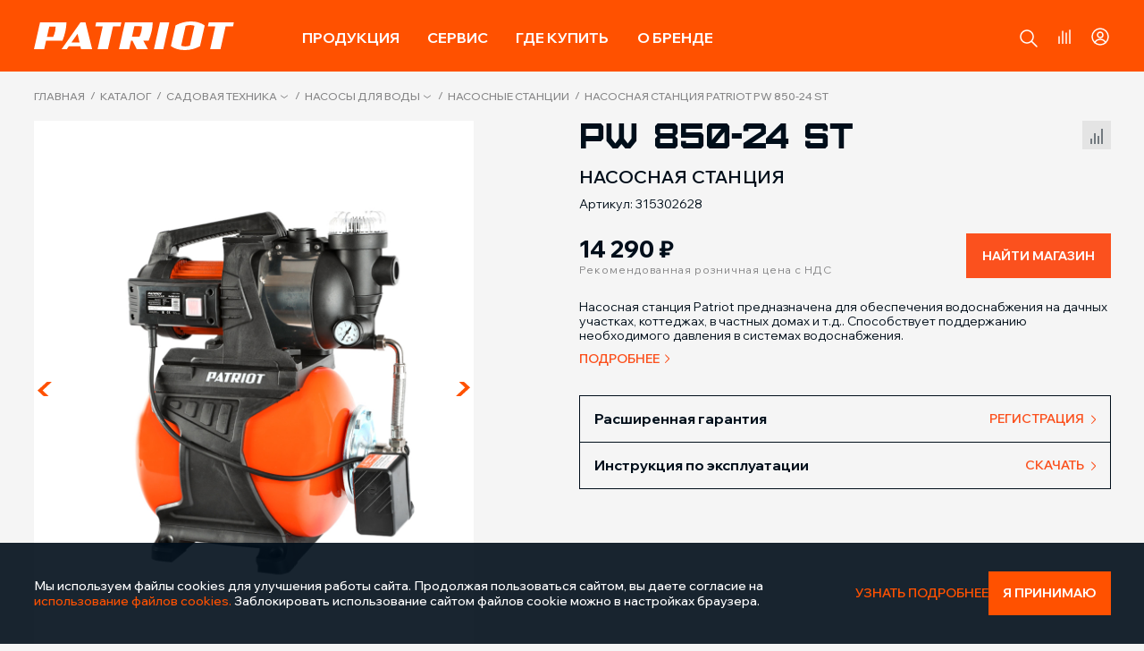

--- FILE ---
content_type: text/html; charset=UTF-8
request_url: https://onlypatriot.com/catalog/sadovaya_tekhnika/nasosy_dlya_vody/nasosnye_stantsii/nasosnaya_stantsiya_patriot_pw_850_24_st/
body_size: 72111
content:
<!DOCTYPE html>
<html lang="ru">
<head>
    <meta charset="utf-8">
    <meta http-equiv="X-UA-Compatible" content="IE=edge">
    <meta name="viewport" content="width=device-width, initial-scale=1">
    <link href="/favicon.ico" rel="shortcut icon" type="image/x-icon" />
        <link rel="canonical" href="https://onlypatriot.com/catalog/sadovaya_tekhnika/nasosy_dlya_vody/nasosnye_stantsii/nasosnaya_stantsiya_patriot_pw_850_24_st/">
    <title>Насосная станция PATRIOT PW 850-24 ST на официальном сайте</title>

            <meta http-equiv="Content-Type" content="text/html; charset=UTF-8" />
<meta name="keywords" content="Насосная станция PATRIOT PW 850-24 ST, производитель, патриот, Patriot, официальный сайт, насосы patriot, дренажный насос patriot, насос дренажный patriot f, насосная станция patriot, погружные насосы patriot, насосы скважинные patriot, дренажный насос +для воды patriot, насос дренажный +для грязной воды patriot, вибрационный насос patriot" />
<meta name="description" content="Насосная станция PATRIOT PW 850-24 ST по цене 14 290 руб.. Характеристики, описание и видео. Функциональная техника и инструменты PATRIOT." />
<script data-skip-moving="true">(function(w, d, n) {var cl = "bx-core";var ht = d.documentElement;var htc = ht ? ht.className : undefined;if (htc === undefined || htc.indexOf(cl) !== -1){return;}var ua = n.userAgent;if (/(iPad;)|(iPhone;)/i.test(ua)){cl += " bx-ios";}else if (/Windows/i.test(ua)){cl += ' bx-win';}else if (/Macintosh/i.test(ua)){cl += " bx-mac";}else if (/Linux/i.test(ua) && !/Android/i.test(ua)){cl += " bx-linux";}else if (/Android/i.test(ua)){cl += " bx-android";}cl += (/(ipad|iphone|android|mobile|touch)/i.test(ua) ? " bx-touch" : " bx-no-touch");cl += w.devicePixelRatio && w.devicePixelRatio >= 2? " bx-retina": " bx-no-retina";if (/AppleWebKit/.test(ua)){cl += " bx-chrome";}else if (/Opera/.test(ua)){cl += " bx-opera";}else if (/Firefox/.test(ua)){cl += " bx-firefox";}ht.className = htc ? htc + " " + cl : cl;})(window, document, navigator);</script>


<link href="/bitrix/css/main/font-awesome.css?168624157428777" type="text/css"  rel="stylesheet" />
<link href="/bitrix/js/ui/design-tokens/dist/ui.design-tokens.css?173988898826358" type="text/css"  rel="stylesheet" />
<link href="/bitrix/js/ui/fonts/opensans/ui.font.opensans.css?16862415792555" type="text/css"  rel="stylesheet" />
<link href="/bitrix/js/main/popup/dist/main.popup.bundle.css?173988898829852" type="text/css"  rel="stylesheet" />
<link href="/bitrix/css/main/themes/blue/style.css?1686241574386" type="text/css"  rel="stylesheet" />
<link href="/local/templates/redesign/components/bitrix/catalog/catalog/style.css?17518970611122" type="text/css"  rel="stylesheet" />
<link href="/local/templates/redesign/components/bitrix/catalog/catalog/bitrix/catalog.compare.list/.default/style.css?17518970611265" type="text/css"  rel="stylesheet" />
<link href="/local/templates/redesign/components/bitrix/catalog.element/.default/style.css?175189706124814" type="text/css"  rel="stylesheet" />
<link href="/local/templates/redesign/components/bitrix/catalog.section/search/style.css?17518970613808" type="text/css"  rel="stylesheet" />
<link href="/local/templates/redesign/components/bitrix/catalog.section/search/themes/blue/style.css?1751897061825" type="text/css"  rel="stylesheet" />
<link href="/local/templates/redesign/css/grid_flex.min.css?175189706124954" type="text/css"  data-template-style="true"  rel="stylesheet" />
<link href="/local/templates/redesign/js/jquery-modal/jquery.modal.min.css?17518970623488" type="text/css"  data-template-style="true"  rel="stylesheet" />
<link href="/local/templates/redesign/css/normalized.min.css?17518970617500" type="text/css"  data-template-style="true"  rel="stylesheet" />
<link href="/local/templates/redesign/css/jquery-ui.min.css?175189706115832" type="text/css"  data-template-style="true"  rel="stylesheet" />
<link href="/local/templates/redesign/js/slick/slick.min.css?17518970621526" type="text/css"  data-template-style="true"  rel="stylesheet" />
<link href="/local/templates/redesign/js/fancybox/fancybox.min.css?175189706215371" type="text/css"  data-template-style="true"  rel="stylesheet" />
<link href="/local/templates/redesign/js/slinky/slinky.min.css?17518970622000" type="text/css"  data-template-style="true"  rel="stylesheet" />
<link href="/local/templates/redesign/layout_styles.css?1759934911244448" type="text/css"  data-template-style="true"  rel="stylesheet" />
<link href="/local/templates/redesign/components/bitrix/menu/top_mobile/style.css?175189706111992" type="text/css"  data-template-style="true"  rel="stylesheet" />
<link href="/local/templates/redesign/components/bitrix/menu/top/style.css?175189706111992" type="text/css"  data-template-style="true"  rel="stylesheet" />
<link href="/local/templates/redesign/components/bitrix/breadcrumb/.default/style.css?1751897061585" type="text/css"  data-template-style="true"  rel="stylesheet" />
<link href="/local/templates/redesign/components/bitrix/menu/bottom_catalog/style.css?1751897061581" type="text/css"  data-template-style="true"  rel="stylesheet" />
<link href="/local/templates/redesign/components/bitrix/menu/bottom/style.css?1751897061581" type="text/css"  data-template-style="true"  rel="stylesheet" />
<link href="/local/templates/redesign/js/fancybox/fancybox.css?175189706215371" type="text/css"  data-template-style="true"  rel="stylesheet" />




<script type="extension/settings" data-extension="currency.currency-core">{"region":"ru"}</script>



<!-- dev2fun module opengraph -->
<meta property="og:title" content="Насосная станция PATRIOT PW 850-24 ST"/>
<meta property="og:description" content="Насосная станция Patriot предназначена для обеспечения водоснабжения на дачных участках, коттеджах, в частных домах и т.д.. Способствует поддержанию необходимог..."/>
<meta property="og:url" content="https://onlypatriot.com/catalog/sadovaya_tekhnika/nasosy_dlya_vody/nasosnye_stantsii/nasosnaya_stantsiya_patriot_pw_850_24_st/"/>
<meta property="og:type" content="website"/>
<meta property="og:site_name" content="onlypatriot"/>
<meta property="og:image" content="https://onlypatriot.com/upload/resize_cache/iblock/d70/a9u9l1k7h0cls6xduoa9isi5ws135lvb/1200_630_1/315302628.jpg"/>
<meta property="og:image:type" content="image/jpeg"/>
<meta property="og:image:width" content="630"/>
<meta property="og:image:height" content="630"/>
<!-- /dev2fun module opengraph -->



	<!-- Top.Mail.Ru counter -->
	<script type="text/javascript" data-skip-moving="true">
        var _tmr = window._tmr || (window._tmr = []);
        _tmr.push({id: "3539870", type: "pageView", start: (new Date()).getTime()});
        (function (d, w, id) {
            if (d.getElementById(id)) return;
            var ts = d.createElement("script"); ts.type = "text/javascript"; ts.async = true; ts.id = id;
            ts.src = "https://top-fwz1.mail.ru/js/code.js";
            var f = function () {var s = d.getElementsByTagName("script")[0]; s.parentNode.insertBefore(ts, s);};
            if (w.opera == "[object Opera]") { d.addEventListener("DOMContentLoaded", f, false); } else { f(); }
        })(document, window, "tmr-code");
	</script>
	<noscript><div><img src="https://top-fwz1.mail.ru/counter?id=3539870;js=na" style="position:absolute;left:-9999px;" alt="Top.Mail.Ru" /></div></noscript>
	<!-- /Top.Mail.Ru counter -->
</head>

<body class="inner-page-light-gray">

<div class="loader-mask">
	<div class="loader">
		"Loading..."
	</div>
</div>

<!-- mobile-menu -->
<div class="mobile-menu">
    <div class="mobile-menu-container">

		<span class="close-menu-button icon"></span>

		<!-- search-contaner-mobile -->
<div class="search-contaner-mobile">
    <form action="/search/">
		<div class="search-block flex-container">
			<input type="text" name="q" value="" placeholder="Поиск" />
			<button name="s" type="submit" class="button form-button"><i class="icon icon-search-gr"></i></button>
		</div>
    </form>
</div>
<!-- \\search-contaner-mobile -->
        
	<nav class="top-menu-mobile">
                    <ul class="catalog-menu__mobile">
		     <!-- first level-->
			
        
			<!-- item-menu__mobile -->
			<li class="item-menu__mobile">
				<a href="/catalog/sadovaya_tekhnika/"
                   class="item-menu__mobile-parent selected"
                >
					<span class="icon menu-icon2"></span>
					<span class="text">
						Садовая техника					</span>
				</a>
							<!-- second level-->
				<ul>
					                        							<li>
								<a
										href="/catalog/sadovaya_tekhnika/trimmery/"
										class="menu-second-level"
								>
									<div class="img"><img src="/upload/iblock/868/0j6pts41gu7h1hoyr9kytlx1m0mo4wlc/trimmer.webp" alt="Триммеры" /></div>
                                    Триммеры								</a>
							</li>
                        							<li>
								<a
										href="/catalog/sadovaya_tekhnika/gazonokosilki/"
										class="menu-second-level"
								>
									<div class="img"><img src="/upload/iblock/059/r27371mfjoz2nm9njvk628wud7bgg6bq/lawn_mower.webp" alt="Газонокосилки" /></div>
                                    Газонокосилки								</a>
							</li>
                        							<li>
								<a
										href="/catalog/sadovaya_tekhnika/kultivatory_i_motobloki/"
										class="menu-second-level"
								>
									<div class="img"><img src="/upload/iblock/a4b/2ifpy7baspfeixqn1va031b7h2rwo242/motor_cultivator.webp" alt="Культиваторы и мотоблоки" /></div>
                                    Культиваторы и мотоблоки								</a>
							</li>
                        							<li>
								<a
										href="/catalog/sadovaya_tekhnika/snegouborshchiki/"
										class="menu-second-level"
								>
									<div class="img"><img src="/upload/iblock/fba/a56meicdxwevh8flgvpx495twawt5wkr/snow_plow.webp" alt="Снегоуборщики" /></div>
                                    Снегоуборщики								</a>
							</li>
                        							<li>
								<a
										href="/catalog/sadovaya_tekhnika/pily_tsepnye/"
										class="menu-second-level"
								>
									<div class="img"><img src="/upload/iblock/a9c/1hgl6ou7jw5zt40geweu13w2i19ljf0o/сhain_saws.webp" alt="Пилы цепные" /></div>
                                    Пилы цепные								</a>
							</li>
                        							<li>
								<a
										href="/catalog/sadovaya_tekhnika/opryskivateli/"
										class="menu-second-level"
								>
									<div class="img"><img src="/upload/iblock/e53/i6sv0y9nhxc1o6ji0b39hnjom3uw26r4/sprayer.webp" alt="Опрыскиватели" /></div>
                                    Опрыскиватели								</a>
							</li>
                        							<li>
								<a
										href="/catalog/sadovaya_tekhnika/nasosy_dlya_vody/"
										class="menu-second-level selected"
								>
									<div class="img"><img src="/upload/iblock/2ad/q2937uyoqxayzme31hy8l47afji1blxc/water_pumps.webp" alt="Насосы для воды" /></div>
                                    Насосы для воды								</a>
							</li>
                        							<li>
								<a
										href="/catalog/sadovaya_tekhnika/skarifikatory/"
										class="menu-second-level"
								>
									<div class="img"><img src="/upload/iblock/202/3b2x9vdk3rlkwb9n3hc51f75d480w42z/scarifier.webp" alt="Скарификаторы" /></div>
                                    Скарификаторы								</a>
							</li>
                        							<li>
								<a
										href="/catalog/sadovaya_tekhnika/moyki_vysokogo_davleniya/"
										class="menu-second-level"
								>
									<div class="img"><img src="/upload/iblock/a74/693t52q06eqjdsw6y290m89ypnetsse8/high_pressure_washers.webp" alt="Мойки высокого давления" /></div>
                                    Мойки высокого давления								</a>
							</li>
                        							<li>
								<a
										href="/catalog/sadovaya_tekhnika/sadovye_nozhnitsy_i_kustorezy/"
										class="menu-second-level"
								>
									<div class="img"><img src="/upload/iblock/9c8/xwrhgz916csc2k1x2qr99rdrnnqce9tf/brush_cutter.webp" alt="Садовые ножницы и кусторезы" /></div>
                                    Садовые ножницы и кусторезы								</a>
							</li>
                        							<li>
								<a
										href="/catalog/sadovaya_tekhnika/izmelchiteli_sadovye/"
										class="menu-second-level"
								>
									<div class="img"><img src="/upload/iblock/574/7b02zuxg4051kgvx4rc2noo73t0ckf0b/shredder.webp" alt="Измельчители" /></div>
                                    Измельчители								</a>
							</li>
                        							<li>
								<a
										href="/catalog/sadovaya_tekhnika/motopompy/"
										class="menu-second-level"
								>
									<div class="img"><img src="/upload/iblock/17f/s6sj9ozpf4dteawfu81kqxat31aqyxa7/motor_pump.webp" alt="Мотопомпы" /></div>
                                    Мотопомпы								</a>
							</li>
                        							<li>
								<a
										href="/catalog/sadovaya_tekhnika/motobury/"
										class="menu-second-level"
								>
									<div class="img"><img src="/upload/iblock/dc2/wivw8ssp9l8tk7z7buyhbx1h318h53ls/motorcycle_drill.webp" alt="Мотобуры" /></div>
                                    Мотобуры								</a>
							</li>
                        							<li>
								<a
										href="/catalog/sadovaya_tekhnika/vozdukhoduvki/"
										class="menu-second-level"
								>
									<div class="img"><img src="/upload/iblock/9bc/myavxh0n3bscxbinxl702fsc4sv12tzb/blower.webp" alt="Воздуходувки" /></div>
                                    Воздуходувки								</a>
							</li>
                        							<li>
								<a
										href="/catalog/sadovaya_tekhnika/drovokoly/"
										class="menu-second-level"
								>
									<div class="img"><img src="/upload/iblock/0d2/myfeap8lg9o0rz6e3xp8m9wo8y6qqmpn/woodcutter.webp" alt="Дровоколы" /></div>
                                    Дровоколы								</a>
							</li>
                        							<li>
								<a
										href="/catalog/sadovaya_tekhnika/podmetalnye_mashiny/"
										class="menu-second-level"
								>
									<div class="img"><img src="/upload/iblock/cf8/s60wyktozj8qpbj045rm24ogvq0gj2x2/sweeper.webp" alt="Подметальные машины" /></div>
                                    Подметальные машины								</a>
							</li>
                        							<li>
								<a
										href="/catalog/sadovaya_tekhnika/dvigateli_dlya_sadovoy_tekhniki/"
										class="menu-second-level"
								>
									<div class="img"><img src="/upload/iblock/0a9/kcsh6cehip82a8v29i6tdr0up1urxkui/engines_for_garden_equipment.webp" alt="Двигатели для садовой техники" /></div>
                                    Двигатели для садовой техники								</a>
							</li>
                        									</ul>
				<!-- \\second-level -->
						</li>
			<!-- \\item-menu__mobile -->
        		     <!-- first level-->
			
        
			<!-- item-menu__mobile -->
			<li class="item-menu__mobile">
				<a href="/catalog/silovaya_tekhnika/"
                   class="item-menu__mobile-parent"
                >
					<span class="icon menu-icon5"></span>
					<span class="text">
						Силовая техника					</span>
				</a>
							<!-- second level-->
				<ul>
					                        							<li>
								<a
										href="/catalog/silovaya_tekhnika/generatory/"
										class="menu-second-level"
								>
									<div class="img"><img src="/upload/iblock/cff/c75pplwpms7l7b3cruwxtfcdqwgqmutq/generator.webp" alt="Генераторы" /></div>
                                    Генераторы								</a>
							</li>
                        							<li>
								<a
										href="/catalog/silovaya_tekhnika/kompressory/"
										class="menu-second-level"
								>
									<div class="img"><img src="/upload/iblock/9f4/1kwupdab5lvy07g8p9e3rx1zkxy7ls10/compressor.webp" alt="Компрессоры" /></div>
                                    Компрессоры								</a>
							</li>
                        							<li>
								<a
										href="/catalog/silovaya_tekhnika/pnevmaticheskiy_instrument/"
										class="menu-second-level"
								>
									<div class="img"><img src="/upload/iblock/8eb/ehgpx7sexxa7rptrr1o4o62qy8x0xp4i/pneumotool.webp" alt="Пневматический инструмент" /></div>
                                    Пневматический инструмент								</a>
							</li>
                        							<li>
								<a
										href="/catalog/silovaya_tekhnika/svarochnye_apparaty/"
										class="menu-second-level"
								>
									<div class="img"><img src="/upload/iblock/6a1/l8pulw925nvyyzb5v77bzsf31lhl0ru4/welding_machines.webp" alt="Сварочные аппараты" /></div>
                                    Сварочные аппараты								</a>
							</li>
                        							<li>
								<a
										href="/catalog/silovaya_tekhnika/maski_svarshchika/"
										class="menu-second-level"
								>
									<div class="img"><img src="/upload/iblock/4c1/wc6jqeh9krwvg09c4rmc7rif7yu0tfzn/welders_mask.webp" alt="Маски сварщика" /></div>
                                    Маски сварщика								</a>
							</li>
                        									</ul>
				<!-- \\second-level -->
						</li>
			<!-- \\item-menu__mobile -->
        		     <!-- first level-->
			
        
			<!-- item-menu__mobile -->
			<li class="item-menu__mobile">
				<a href="/catalog/elektroinstrument/"
                   class="item-menu__mobile-parent"
                >
					<span class="icon menu-icon1"></span>
					<span class="text">
						Электроинструмент					</span>
				</a>
							<!-- second level-->
				<ul>
					                        							<li>
								<a
										href="/catalog/elektroinstrument/dreli_shurupoverty_akkumulyatornye/"
										class="menu-second-level"
								>
									<div class="img"><img src="/upload/iblock/0d3/bwvt2nq8nhiodaullg773qbjp72a70lx/сordless_screwdriver.webp" alt="Дрели-шуруповерты аккумуляторные" /></div>
                                    Дрели-шуруповерты аккумуляторные								</a>
							</li>
                        							<li>
								<a
										href="/catalog/elektroinstrument/gaykoverty_i_vintoverty/"
										class="menu-second-level"
								>
									<div class="img"><img src="/upload/iblock/4ae/gr5f7r97t44wp15ukl7qmzcsjgkjj1gq/wrench.webp" alt="Гайковерты и винтоверты" /></div>
                                    Гайковерты и винтоверты								</a>
							</li>
                        							<li>
								<a
										href="/catalog/elektroinstrument/dreli_i_shurupoverty_setevye/"
										class="menu-second-level"
								>
									<div class="img"><img src="/upload/iblock/4b3/k36d1dp9hfk3imsclhq82ha9w0hqzdyg/drill.webp" alt="Дрели и шуруповерты сетевые" /></div>
                                    Дрели и шуруповерты сетевые								</a>
							</li>
                        							<li>
								<a
										href="/catalog/elektroinstrument/otvertki_akkumulyatornye_1/"
										class="menu-second-level"
								>
									<div class="img"><img src="/upload/iblock/da1/7a1bt4xlvtrjfg7b1rmgufn5oe6a1as1/cordless_screwdriver.webp" alt="Отвертки аккумуляторные" /></div>
                                    Отвертки аккумуляторные								</a>
							</li>
                        							<li>
								<a
										href="/catalog/elektroinstrument/perforatory/"
										class="menu-second-level"
								>
									<div class="img"><img src="/upload/iblock/432/uj4x78kir1ybdqgkb4h4phpbvuq754p3/perforator.webp" alt="Перфораторы" /></div>
                                    Перфораторы								</a>
							</li>
                        							<li>
								<a
										href="/catalog/elektroinstrument/uglovye_shlifmashiny/"
										class="menu-second-level"
								>
									<div class="img"><img src="/upload/iblock/805/h0s7ml2zv4rhfnc5ydjn5d1nqrk50q33/angle_grinder.webp" alt="Угловые шлифмашины" /></div>
                                    Угловые шлифмашины								</a>
							</li>
                        							<li>
								<a
										href="/catalog/elektroinstrument/shlifovalnye_mashinki/"
										class="menu-second-level"
								>
									<div class="img"><img src="/upload/iblock/ff6/uatzcsl92wa3bi2ic563pj646gv3h35l/grinding_machine.webp" alt="Шлифовальные машинки" /></div>
                                    Шлифовальные машинки								</a>
							</li>
                        							<li>
								<a
										href="/catalog/elektroinstrument/lobziki/"
										class="menu-second-level"
								>
									<div class="img"><img src="/upload/iblock/ecb/xp4zx6z6p6x1y3xmcaq9wg6o7ifxdjgw/jigsaw.webp" alt="Лобзики" /></div>
                                    Лобзики								</a>
							</li>
                        							<li>
								<a
										href="/catalog/elektroinstrument/pily_sabelnye/"
										class="menu-second-level"
								>
									<div class="img"><img src="/upload/iblock/723/baafs13tof9kjs5g2orocovg6ozscpkf/saber_saw.webp" alt="Пилы сабельные" /></div>
                                    Пилы сабельные								</a>
							</li>
                        							<li>
								<a
										href="/catalog/elektroinstrument/pily_tsirkulyarnye/"
										class="menu-second-level"
								>
									<div class="img"><img src="/upload/iblock/50e/z5snwd03flafs7zbajvlcsljlm1eto7s/circular_saw.webp" alt="Пилы циркулярные" /></div>
                                    Пилы циркулярные								</a>
							</li>
                        							<li>
								<a
										href="/catalog/elektroinstrument/pily_tortsovochnye_i_montazhnye/"
										class="menu-second-level"
								>
									<div class="img"><img src="/upload/iblock/49f/0ywe7h6qe9g3bfqw0q3g2uggje03zpp2/miter_saw.webp" alt="Пилы торцовочные и монтажные" /></div>
                                    Пилы торцовочные и монтажные								</a>
							</li>
                        							<li>
								<a
										href="/catalog/elektroinstrument/shtroborezy/"
										class="menu-second-level"
								>
									<div class="img"><img src="/upload/iblock/ce0/rd2nqc2xikx4asa0lb3nobe4bkcd5xuv/stroborez.webp" alt="Штроборезы" /></div>
                                    Штроборезы								</a>
							</li>
                        							<li>
								<a
										href="/catalog/elektroinstrument/frezery/"
										class="menu-second-level"
								>
									<div class="img"><img src="/upload/iblock/741/u0o1lll9zddgx4ub8li01lua1lvu41rx/milling_machine.webp" alt="Фрезеры" /></div>
                                    Фрезеры								</a>
							</li>
                        							<li>
								<a
										href="/catalog/elektroinstrument/renovatory/"
										class="menu-second-level"
								>
									<div class="img"><img src="/upload/iblock/eac/0ylg8r3kw7pyeih0hcoert9fl0s6bgmg/renovator.webp" alt="Реноваторы" /></div>
                                    Реноваторы								</a>
							</li>
                        							<li>
								<a
										href="/catalog/elektroinstrument/kraskopulty_elektricheskie/"
										class="menu-second-level"
								>
									<div class="img"><img src="/upload/iblock/aa4/24920a9gkg4xbqvpxh4saw0l4xn1a2i8/spray_gun.webp" alt="Краскопульты" /></div>
                                    Краскопульты								</a>
							</li>
                        							<li>
								<a
										href="/catalog/elektroinstrument/rubanki_elektricheskie/"
										class="menu-second-level"
								>
									<div class="img"><img src="/upload/iblock/e75/aykm25ar2y25kwjpzt2apt9hjqd9ugdb/plane_electric.webp" alt="Рубанки электрические" /></div>
                                    Рубанки электрические								</a>
							</li>
                        							<li>
								<a
										href="/catalog/elektroinstrument/feny_tekhnicheskie/"
										class="menu-second-level"
								>
									<div class="img"><img src="/upload/iblock/e08/q2u9c7k3xdzejcy70y85ukh2q8qq33bt/fan.webp" alt="Фены технические" /></div>
                                    Фены технические								</a>
							</li>
                        							<li>
								<a
										href="/catalog/elektroinstrument/pylesosy_promyshlennye/"
										class="menu-second-level"
								>
									<div class="img"><img src="/upload/iblock/234/w7sb80u77cfzzgyxt6u13o3rmm6vs5tb/vacuum_cleaner.webp" alt="Пылесосы промышленные" /></div>
                                    Пылесосы промышленные								</a>
							</li>
                        					                        							<li>
								<a
										href="/catalog/elektroinstrument/steplery/"
										class="menu-second-level"
								>
									<div class="img"><img src="/upload/iblock/8ba/huamgd1z9kopt01cwp0n7bwzdwosiuem/stapler.webp" alt="Степлеры" /></div>
                                    Степлеры								</a>
							</li>
                        							<li>
								<a
										href="/catalog/elektroinstrument/molotki_otboynye/"
										class="menu-second-level"
								>
									<div class="img"><img src="/upload/iblock/efa/lxhqvhoam5usu3e7ri93btka6cgetlq0/jackhammer.webp" alt="Молотки отбойные" /></div>
                                    Молотки отбойные								</a>
							</li>
                        							<li>
								<a
										href="/catalog/elektroinstrument/stanki/"
										class="menu-second-level"
								>
									<div class="img"><img src="/upload/iblock/8eb/xu1yrvw862di30safvzh2wi520vno0r0/machine.webp" alt="Станки" /></div>
                                    Станки								</a>
							</li>
                        							<li>
								<a
										href="/catalog/elektroinstrument/gravery/"
										class="menu-second-level"
								>
									<div class="img"><img src="/upload/iblock/583/fxoowo4q0d093u4vuy3h8lgvo8unwwp9/engraver.webp" alt="Граверы" /></div>
                                    Граверы								</a>
							</li>
                        							<li>
								<a
										href="/catalog/elektroinstrument/pistolety_payalnye_i_kleevye/"
										class="menu-second-level"
								>
									<div class="img"><img src="/upload/iblock/a01/j2826vc1wjl2u1hho8x30qn6mrappbe8/gun.webp" alt="Пистолеты паяльные и клеевые" /></div>
                                    Пистолеты паяльные и клеевые								</a>
							</li>
                        							<li>
								<a
										href="/catalog/elektroinstrument/apparaty_dlya_svarki_plastikovykh_trub/"
										class="menu-second-level"
								>
									<div class="img"><img src="/upload/iblock/4ec/jueu34wlqysxx4yz7rl0epy7bzb9r4d6/devices_for_welding_plastic_pipes.webp" alt="Аппараты для сварки пластиковых труб" /></div>
                                    Аппараты для сварки пластиковых труб								</a>
							</li>
                        							<li>
								<a
										href="/catalog/elektroinstrument/glubinnye_vibratory/"
										class="menu-second-level"
								>
									<div class="img"><img src="/upload/iblock/1ad/bg16jp9h7hxwu1fn3ey4vy4rh2pnyx5u/deep_vibrators.webp" alt="Глубинные вибраторы" /></div>
                                    Глубинные вибраторы								</a>
							</li>
                        									</ul>
				<!-- \\second-level -->
						</li>
			<!-- \\item-menu__mobile -->
        		     <!-- first level-->
			
        
			<!-- item-menu__mobile -->
			<li class="item-menu__mobile">
				<a href="/catalog/stroitelnaya_tekhnika/"
                   class="item-menu__mobile-parent"
                >
					<span class="icon menu-icon4"></span>
					<span class="text">
						Строительная техника					</span>
				</a>
							<!-- second level-->
				<ul>
					                        							<li>
								<a
										href="/catalog/stroitelnaya_tekhnika/betonosmesiteli/"
										class="menu-second-level"
								>
									<div class="img"><img src="/upload/iblock/a6a/72i5q1a348v72aik2vzy6my93p3ib0w0/concrete_mixer.webp" alt="Бетоносмесители" /></div>
                                    Бетоносмесители								</a>
							</li>
                        							<li>
								<a
										href="/catalog/stroitelnaya_tekhnika/vibroplity/"
										class="menu-second-level"
								>
									<div class="img"><img src="/upload/iblock/ff4/6zx80pye4m6xpky95xx6yggle9v8pxv9/vibrating_plate.webp" alt="Виброплиты" /></div>
                                    Виброплиты								</a>
							</li>
                        							<li>
								<a
										href="/catalog/stroitelnaya_tekhnika/benzorezy/"
										class="menu-second-level"
								>
									<div class="img"><img src="/upload/iblock/f1a/qm0qobp1qbl3a873qkbsfv31rk5oz5tm/gasoline_cutter_2.png" alt="Бензорезы" /></div>
                                    Бензорезы								</a>
							</li>
                        							<li>
								<a
										href="/catalog/stroitelnaya_tekhnika/vibrotrambovki/"
										class="menu-second-level"
								>
									<div class="img"><img src="/upload/iblock/fe2/g8rgk9ch2g1iakszj405yenu6zn4czh9/vibration_ramming.webp" alt="Вибротрамбовки" /></div>
                                    Вибротрамбовки								</a>
							</li>
                        							<li>
								<a
										href="/catalog/stroitelnaya_tekhnika/shvonarezchiki/"
										class="menu-second-level"
								>
									<div class="img"><img src="/upload/iblock/50e/kyu1fbaf1v4xfiwjli3akohgfuhvi05k/seam_cutter.webp" alt="Швонарезчики" /></div>
                                    Швонарезчики								</a>
							</li>
                        							<li>
								<a
										href="/catalog/stroitelnaya_tekhnika/vibroreyki/"
										class="menu-second-level"
								>
									<div class="img"><img src="/upload/iblock/ff6/ji7iwnffhidy0z3vykbn7udg6zqzrkvi/585102407-1.png" alt="Виброрейки" /></div>
                                    Виброрейки								</a>
							</li>
                        							<li>
								<a
										href="/catalog/stroitelnaya_tekhnika/zatirochnye_mashiny/"
										class="menu-second-level"
								>
									<div class="img"><img src="/upload/iblock/db1/132oyhul2lfiriikp6xbyaspfbibeabb/580102409-1.png" alt="Затирочные машины" /></div>
                                    Затирочные машины								</a>
							</li>
                        							<li>
								<a
										href="/catalog/stroitelnaya_tekhnika/apparaty_okrasochnye_1/"
										class="menu-second-level"
								>
									<div class="img"><img src="/upload/iblock/43e/435doni8m18qz9e3i30oo1w9sxfzo3el/painting_machine.png" alt="Аппараты окрасочные" /></div>
                                    Аппараты окрасочные								</a>
							</li>
                        									</ul>
				<!-- \\second-level -->
						</li>
			<!-- \\item-menu__mobile -->
        		     <!-- first level-->
			
        
			<!-- item-menu__mobile -->
			<li class="item-menu__mobile">
				<a href="/catalog/avtotovary/"
                   class="item-menu__mobile-parent"
                >
					<span class="icon menu-icon7"></span>
					<span class="text">
						Автотовары					</span>
				</a>
							<!-- second level-->
				<ul>
					                        							<li>
								<a
										href="/catalog/avtotovary/pusko_zaryadnye_ustroystva/"
										class="menu-second-level"
								>
									<div class="img"><img src="/upload/iblock/14a/bryxwt01mnyyma0bnyoe3njv9n16w59k/start-up_charger.webp" alt="Пуско-зарядные устройства" /></div>
                                    Пуско-зарядные устройства								</a>
							</li>
                        							<li>
								<a
										href="/catalog/avtotovary/kompressory_avtomobilnye/"
										class="menu-second-level"
								>
									<div class="img"><img src="/upload/iblock/515/mobt34ywp775om6fvpvcflhbamwmfmar/automotive_compressors.webp" alt="Компрессоры автомобильные" /></div>
                                    Компрессоры автомобильные								</a>
							</li>
                        							<li>
								<a
										href="/catalog/avtotovary/avtomobilnyy_instrument/"
										class="menu-second-level"
								>
									<div class="img"><img src="/upload/iblock/4ae/gr5f7r97t44wp15ukl7qmzcsjgkjj1gq/wrench.webp" alt="Автомобильный инструмент" /></div>
                                    Автомобильный инструмент								</a>
							</li>
                        							<li>
								<a
										href="/catalog/avtotovary/avtomobilnye_nabory_instrumentov/"
										class="menu-second-level"
								>
									<div class="img"><img src="/upload/iblock/568/764547rbgko2k6lcxy3gi54l2gkyd00c/automotive_tool_kits.webp" alt="Автомобильные наборы инструментов" /></div>
                                    Автомобильные наборы инструментов								</a>
							</li>
                        							<li>
								<a
										href="/catalog/avtotovary/domkraty/"
										class="menu-second-level"
								>
									<div class="img"><img src="/upload/iblock/fa3/cg2cggijii5unxdruw534yeniv3cmahy/jack.webp" alt="Домкраты" /></div>
                                    Домкраты								</a>
							</li>
                        							<li>
								<a
										href="/catalog/avtotovary/lebedki_ruchnye/"
										class="menu-second-level"
								>
									<div class="img"><img src="/upload/iblock/e61/omjfvhxp3yxnisdf1vchnxy9vfc99tup/winch.webp" alt="Лебедки ручные" /></div>
                                    Лебедки ручные								</a>
							</li>
                        							<li>
								<a
										href="/catalog/avtotovary/lopaty_avtomobilnye/"
										class="menu-second-level"
								>
									<div class="img"><img src="/upload/iblock/ac4/qyqefwehkiq824jzwzrpkf9a2tx10h7j/car_shovel.webp" alt="Лопаты автомобильные" /></div>
                                    Лопаты автомобильные								</a>
							</li>
                        							<li>
								<a
										href="/catalog/avtotovary/nasosy_dlya_perekachki_topliva/"
										class="menu-second-level"
								>
									<div class="img"><img src="/upload/iblock/ca5/w4x98h898spl90la2kgarrk2zlhfpa95/fuel_transfer_pump.webp" alt="Насосы для перекачки топлива" /></div>
                                    Насосы для перекачки топлива								</a>
							</li>
                        									</ul>
				<!-- \\second-level -->
						</li>
			<!-- \\item-menu__mobile -->
        		     <!-- first level-->
			
        
			<!-- item-menu__mobile -->
			<li class="item-menu__mobile">
				<a href="/catalog/ruchnoy_instrument/"
                   class="item-menu__mobile-parent"
                >
					<span class="icon menu-icon3"></span>
					<span class="text">
						Ручной инструмент					</span>
				</a>
							<!-- second level-->
				<ul>
					                        							<li>
								<a
										href="/catalog/ruchnoy_instrument/izmeritelnyy_instrument/"
										class="menu-second-level"
								>
									<div class="img"><img src="/upload/iblock/e2d/ib24f4cpivugy6l4fvoe3sy4icr0fs6e/measuring_instrument.webp" alt="Измерительный инструмент" /></div>
                                    Измерительный инструмент								</a>
							</li>
                        							<li>
								<a
										href="/catalog/ruchnoy_instrument/klyuchi/"
										class="menu-second-level"
								>
									<div class="img"><img src="/upload/iblock/fe5/m0ld7hyn9gj84he3i5f0foi6h42je2th/key.webp" alt="Ключи" /></div>
                                    Ключи								</a>
							</li>
                        							<li>
								<a
										href="/catalog/ruchnoy_instrument/napilniki/"
										class="menu-second-level"
								>
									<div class="img"><img src="/upload/iblock/72d/xbjlvcmg5vjp354j5x6kmfyqffjl6vdb/file.webp" alt="Напильники" /></div>
                                    Напильники								</a>
							</li>
                        							<li>
								<a
										href="/catalog/ruchnoy_instrument/nozhnitsy/"
										class="menu-second-level"
								>
									<div class="img"><img src="/upload/iblock/a25/78lkxkht2duxo6to06lfebnbx70xm9u1/scissors.webp" alt="Ножницы" /></div>
                                    Ножницы								</a>
							</li>
                        							<li>
								<a
										href="/catalog/ruchnoy_instrument/nozhovki/"
										class="menu-second-level"
								>
									<div class="img"><img src="/upload/iblock/38e/4jrz4c7w92y3ddey73pyk82nkzclpi1e/hacksaw.webp" alt="Ножовки" /></div>
                                    Ножовки								</a>
							</li>
                        							<li>
								<a
										href="/catalog/ruchnoy_instrument/otvertki/"
										class="menu-second-level"
								>
									<div class="img"><img src="/upload/iblock/a44/fhhb1usw6zmkrwsiva17nvsnz3p6zby0/screwdriver.webp" alt="Отвертки" /></div>
                                    Отвертки								</a>
							</li>
                        							<li>
								<a
										href="/catalog/ruchnoy_instrument/pistolety_dlya_germetika/"
										class="menu-second-level"
								>
									<div class="img"><img src="/upload/iblock/e09/lyup75f3qbvl75xd5wfkhondsfkxezjv/sealant_guns.webp" alt="Пистолеты для герметика" /></div>
                                    Пистолеты для герметика								</a>
							</li>
                        							<li>
								<a
										href="/catalog/ruchnoy_instrument/boltorezy/"
										class="menu-second-level"
								>
									<div class="img"><img src="/upload/iblock/ec8/pwofnhu9kbpld2m08i7crn7tdno6dazj/bolt_cutter.webp" alt="Болторезы" /></div>
                                    Болторезы								</a>
							</li>
                        							<li>
								<a
										href="/catalog/ruchnoy_instrument/stameski/"
										class="menu-second-level"
								>
									<div class="img"><img src="/upload/iblock/365/tlp6bfs186dwt0mrxwf0tu7r0s7c4yt1/chisel.webp" alt="Стамески" /></div>
                                    Стамески								</a>
							</li>
                        							<li>
								<a
										href="/catalog/ruchnoy_instrument/steplery/"
										class="menu-second-level"
								>
									<div class="img"><img src="/upload/iblock/3ce/g4m0rvw6f2tnh5f25w177uxh7qe88dy1/stapler_hend.webp" alt="Степлеры" /></div>
                                    Степлеры								</a>
							</li>
                        							<li>
								<a
										href="/catalog/ruchnoy_instrument/stroitelnye_nozhi/"
										class="menu-second-level"
								>
									<div class="img"><img src="/upload/iblock/3e8/b4pctrnzqu6oeyehuy4afpgg56047nc7/construction_knife.webp" alt="Строительные ножи" /></div>
                                    Строительные ножи								</a>
							</li>
                        							<li>
								<a
										href="/catalog/ruchnoy_instrument/strubtsiny/"
										class="menu-second-level"
								>
									<div class="img"><img src="/upload/iblock/a93/4w5q7fid5847e3z91l4zg7ksdbybfs8h/stripcina.webp" alt="Струбцины" /></div>
                                    Струбцины								</a>
							</li>
                        							<li>
								<a
										href="/catalog/ruchnoy_instrument/zaklepochnik/"
										class="menu-second-level"
								>
									<div class="img"><img src="/upload/iblock/a37/xxc8q6qp9qht478h784oqeh3vldw4orc/riveter.webp" alt="Заклепочник" /></div>
                                    Заклепочник								</a>
							</li>
                        							<li>
								<a
										href="/catalog/ruchnoy_instrument/udarno_rychazhnyy_instrument/"
										class="menu-second-level"
								>
									<div class="img"><img src="/upload/iblock/b31/qju3enh9tsj6mc2h13fflwl7tgm643aw/impact_lever_tool.webp" alt="Ударно-рычажный инструмент" /></div>
                                    Ударно-рычажный инструмент								</a>
							</li>
                        							<li>
								<a
										href="/catalog/ruchnoy_instrument/lomy_gvozdodery/"
										class="menu-second-level"
								>
									<div class="img"><img src="/upload/iblock/f0e/9vkus6423v9ch32v4oy2kdxqf6u19i6h/nail_crowbars.webp" alt="Ломы-гвоздодеры" /></div>
                                    Ломы-гвоздодеры								</a>
							</li>
                        							<li>
								<a
										href="/catalog/ruchnoy_instrument/sharnirno_gubtsevyy_instrument/"
										class="menu-second-level"
								>
									<div class="img"><img src="/upload/iblock/a25/6b1z2xwq7iz9bz4bkkenu7klbzy1a8o9/hinge-lip_tool.webp" alt="Шарнирно-губцевый инструмент" /></div>
                                    Шарнирно-губцевый инструмент								</a>
							</li>
                        							<li>
								<a
										href="/catalog/ruchnoy_instrument/tiski_slesarnye/"
										class="menu-second-level"
								>
									<div class="img"><img src="/upload/iblock/f32/r1eqyczahh6n8t19dyz0dyih4y6m011h/clamp.webp" alt="Тиски слесарные" /></div>
                                    Тиски слесарные								</a>
							</li>
                        							<li>
								<a
										href="/catalog/ruchnoy_instrument/lopaty_turisticheskie/"
										class="menu-second-level"
								>
									<div class="img"><img src="/upload/iblock/007/nyqledjt4krpet2ldo3jhoflbac727cr/tourist_shovels.webp" alt="Лопаты туристические" /></div>
                                    Лопаты туристические								</a>
							</li>
                        					                        							<li>
								<a
										href="/catalog/ruchnoy_instrument/plitkorezy_ruchnye/"
										class="menu-second-level"
								>
									<div class="img"><img src="/upload/iblock/5e4/8nt0qnxlhcf188yl0pvgr4im8t5vnpp0/tile_cutter.webp" alt="Плиткорезы ручные" /></div>
                                    Плиткорезы ручные								</a>
							</li>
                        									</ul>
				<!-- \\second-level -->
						</li>
			<!-- \\item-menu__mobile -->
        		     <!-- first level-->
			
        
			<!-- item-menu__mobile -->
			<li class="item-menu__mobile">
				<a href="/catalog/sadovyy_inventar_i_instrumenty/"
                   class="item-menu__mobile-parent"
                >
					<span class="icon menu-icon6"></span>
					<span class="text">
						Садовый инвентарь и инструменты					</span>
				</a>
							<!-- second level-->
				<ul>
					                        							<li>
								<a
										href="/catalog/sadovyy_inventar_i_instrumenty/poliv_i_oroshenie/"
										class="menu-second-level"
								>
									<div class="img"><img src="/upload/iblock/620/suzsohwfq1vj15ztvrreq0hacmzt8ndz/irrigation_and_irrigation.webp" alt="Полив и орошение" /></div>
                                    Полив и орошение								</a>
							</li>
                        							<li>
								<a
										href="/catalog/sadovyy_inventar_i_instrumenty/nozhnitsy_dlya_zhivoy_izgorodi/"
										class="menu-second-level"
								>
									<div class="img"><img src="/upload/iblock/467/frelx9ed3pa7wkuk8uyvfgtqri2lvg55/hedge_shears.webp" alt="Ножницы для живой изгороди" /></div>
                                    Ножницы для живой изгороди								</a>
							</li>
                        							<li>
								<a
										href="/catalog/sadovyy_inventar_i_instrumenty/sekatory/"
										class="menu-second-level"
								>
									<div class="img"><img src="/upload/iblock/73a/eaj7tkz974qtnw49zg3aog7y16xt4m3f/pruner.webp" alt="Секаторы" /></div>
                                    Секаторы								</a>
							</li>
                        							<li>
								<a
										href="/catalog/sadovyy_inventar_i_instrumenty/suchkorezy/"
										class="menu-second-level"
								>
									<div class="img"><img src="/upload/iblock/f37/pypjgn3ta8cqs6vsv4fyvlhy41xbnita/knot_cutter.webp" alt="Сучкорезы" /></div>
                                    Сучкорезы								</a>
							</li>
                        							<li>
								<a
										href="/catalog/sadovyy_inventar_i_instrumenty/nozhovki_sadovye/"
										class="menu-second-level"
								>
									<div class="img"><img src="/upload/iblock/790/qfj508afoopswmeakl6wi2agi1mh2y2g/garden_hacksaws.webp" alt="Ножовки садовые" /></div>
                                    Ножовки садовые								</a>
							</li>
                        							<li>
								<a
										href="/catalog/sadovyy_inventar_i_instrumenty/nozhnitsy_sadovye/"
										class="menu-second-level"
								>
									<div class="img"><img src="/upload/iblock/e6b/dys1ofg0qqz3u8y0w3kf94bbsv2fo93y/garden_scissors.webp" alt="Ножницы садовые" /></div>
                                    Ножницы садовые								</a>
							</li>
                        							<li>
								<a
										href="/catalog/sadovyy_inventar_i_instrumenty/topory/"
										class="menu-second-level"
								>
									<div class="img"><img src="/upload/iblock/f76/pwoj65v6vsd1ajhay8e8mwigoesq8spq/axe.webp" alt="Топоры" /></div>
                                    Топоры								</a>
							</li>
                        							<li>
								<a
										href="/catalog/sadovyy_inventar_i_instrumenty/tochilki_dlya_toporov/"
										class="menu-second-level"
								>
									<div class="img"><img src="/upload/iblock/851/7xj69sn8weuw73qdpwctgdsr5lgye459/hand_tools_for_tillage.webp" alt="Точилки для топоров" /></div>
                                    Точилки для топоров								</a>
							</li>
                        							<li>
								<a
										href="/catalog/sadovyy_inventar_i_instrumenty/ruchnoy_instrument_dlya_obrabotki_pochvy/"
										class="menu-second-level"
								>
									<div class="img"><img src="/upload/iblock/312/2dxitm4qh4oc3lt2ytsbzup0ae6schjg/hand_tools_for_tillage_.webp" alt="Ручной инструмент для обработки почвы" /></div>
                                    Ручной инструмент для обработки почвы								</a>
							</li>
                        							<li>
								<a
										href="/catalog/sadovyy_inventar_i_instrumenty/nabory_sadovykh_instrumentov/"
										class="menu-second-level"
								>
									<div class="img"><img src="/upload/iblock/12f/j78s8n28ehcz6q79ljg0n6ewwwub78o1/garden_tool_kits.webp" alt="Наборы садовых инструментов" /></div>
                                    Наборы садовых инструментов								</a>
							</li>
                        									</ul>
				<!-- \\second-level -->
						</li>
			<!-- \\item-menu__mobile -->
        		     <!-- first level-->
			
        
			<!-- item-menu__mobile -->
			<li class="item-menu__mobile">
				<a href="/catalog/klimaticheskoe_oborudovanie/"
                   class="item-menu__mobile-parent"
                >
					<span class="icon menu-icon8"></span>
					<span class="text">
						Климатическое оборудование					</span>
				</a>
							<!-- second level-->
				<ul>
					                        							<li>
								<a
										href="/catalog/klimaticheskoe_oborudovanie/teplovye_pushki/"
										class="menu-second-level"
								>
									<div class="img"><img src="/upload/iblock/43a/i395243f82shk2skrn8f84wl1arf4b06/heat_gun.webp" alt="Тепловые пушки" /></div>
                                    Тепловые пушки								</a>
							</li>
                        							<li>
								<a
										href="/catalog/klimaticheskoe_oborudovanie/konvektory/"
										class="menu-second-level"
								>
									<div class="img"><img src="/upload/iblock/4d1/47xptpygyu5fnj9xmea3qn7hqcyzglj3/convector.webp" alt="Конвекторы" /></div>
                                    Конвекторы								</a>
							</li>
                        									</ul>
				<!-- \\second-level -->
						</li>
			<!-- \\item-menu__mobile -->
        		     <!-- first level-->
			
        
			<!-- item-menu__mobile -->
			<li class="item-menu__mobile">
				<a href="/catalog/osnastka_dlya_elektroinstrumenta/"
                   class="item-menu__mobile-parent"
                >
					<span class="icon menu-icon14"></span>
					<span class="text">
						Оснастка для электроинструмента					</span>
				</a>
							<!-- second level-->
				<ul>
					                        							<li>
								<a
										href="/catalog/osnastka_dlya_elektroinstrumenta/diski_i_chashki_almaznye/"
										class="menu-second-level"
								>
									<div class="img"><img src="/upload/iblock/dfd/6ouf62ti1jntvooj0nygfnik0gralh2v/diamond_discs_and_cups.webp" alt="Диски и чашки алмазные" /></div>
                                    Диски и чашки алмазные								</a>
							</li>
                        							<li>
								<a
										href="/catalog/osnastka_dlya_elektroinstrumenta/krugi_almaznye_gibkie_shlifovalnye/"
										class="menu-second-level"
								>
									<div class="img"><img src="/upload/iblock/9e7/0drhu2174x5dp80y9q85e9l1zpx7222h/flexible_diamond_grinding_wheels.webp" alt="Круги алмазные гибкие шлифовальные" /></div>
                                    Круги алмазные гибкие шлифовальные								</a>
							</li>
                        							<li>
								<a
										href="/catalog/osnastka_dlya_elektroinstrumenta/krugi_lepestkovye_tortsevye/"
										class="menu-second-level"
								>
									<div class="img"><img src="/upload/iblock/e38/1sactx0g3fw1teaq9x5pj4lrt6c7kjn4/petal_end_circles.webp" alt="Круги лепестковые торцевые" /></div>
                                    Круги лепестковые торцевые								</a>
							</li>
                        							<li>
								<a
										href="/catalog/osnastka_dlya_elektroinstrumenta/diski_otreznye_abrazivnye/"
										class="menu-second-level"
								>
									<div class="img"><img src="/upload/iblock/176/scbi46wpxkt7lel1vb16bw3f52vutbqc/abrasive_cutting_discs.webp" alt="Диски отрезные абразивные" /></div>
                                    Диски отрезные абразивные								</a>
							</li>
                        							<li>
								<a
										href="/catalog/osnastka_dlya_elektroinstrumenta/shchetki_provolochnye/"
										class="menu-second-level"
								>
									<div class="img"><img src="/upload/iblock/6a8/9rweot5afz9bsc4ufo2dne26lhv1ubrm/wire_brushes.webp" alt="Щетки проволочные" /></div>
                                    Щетки проволочные								</a>
							</li>
                        							<li>
								<a
										href="/catalog/osnastka_dlya_elektroinstrumenta/diski_pilnye/"
										class="menu-second-level"
								>
									<div class="img"><img src="/upload/iblock/6c4/w41r9b3rrdhqzf92os2e8lvz9sl6ix9z/saw_blades.webp" alt="Диски пильные" /></div>
                                    Диски пильные								</a>
							</li>
                        							<li>
								<a
										href="/catalog/osnastka_dlya_elektroinstrumenta/pilki_dlya_lobzikov/"
										class="menu-second-level"
								>
									<div class="img"><img src="/upload/iblock/13e/o5o10zcyfioozlt62wcgj27jywlzu84v/jigsaw_files.webp" alt="Пилки для лобзиков" /></div>
                                    Пилки для лобзиков								</a>
							</li>
                        							<li>
								<a
										href="/catalog/osnastka_dlya_elektroinstrumenta/polotna_dlya_sabelnykh_pil/"
										class="menu-second-level"
								>
									<div class="img"><img src="/upload/iblock/b0e/a7vden3v4d9mnabv5llrb55h2ys3cb4s/blades_for_saber_saws.webp" alt="Полотна для сабельных пил" /></div>
                                    Полотна для сабельных пил								</a>
							</li>
                        							<li>
								<a
										href="/catalog/osnastka_dlya_elektroinstrumenta/krugi_shlifovalnye/"
										class="menu-second-level"
								>
									<div class="img"><img src="/upload/iblock/543/59fc4nirnthj3p5rccamcyazzib97yvp/grinding_wheels.webp" alt="Круги шлифовальные" /></div>
                                    Круги шлифовальные								</a>
							</li>
                        							<li>
								<a
										href="/catalog/osnastka_dlya_elektroinstrumenta/treugolniki_shlifovalnye/"
										class="menu-second-level"
								>
									<div class="img"><img src="/upload/iblock/508/sezdoz7x8hq4qn6wxddlxn8n2ososq91/grinding_triangles.webp" alt="Треугольники шлифовальные" /></div>
                                    Треугольники шлифовальные								</a>
							</li>
                        							<li>
								<a
										href="/catalog/osnastka_dlya_elektroinstrumenta/lenty_shlifovalnye/"
										class="menu-second-level"
								>
									<div class="img"><img src="/upload/iblock/272/d88nx8rlg2e1gxbjo7ofsy0ck7la2bzx/sanding_belts.webp" alt="Ленты шлифовальные" /></div>
                                    Ленты шлифовальные								</a>
							</li>
                        							<li>
								<a
										href="/catalog/osnastka_dlya_elektroinstrumenta/shlifovalnye_shchetki/"
										class="menu-second-level"
								>
									<div class="img"><img src="/upload/iblock/824/8xuos803byr51r17f98fu60y1n9wp8ke/sanding_brushes.webp" alt="Шлифовальные щетки" /></div>
                                    Шлифовальные щетки								</a>
							</li>
                        							<li>
								<a
										href="/catalog/osnastka_dlya_elektroinstrumenta/nasadki_miksery/"
										class="menu-second-level"
								>
									<div class="img"><img src="/upload/iblock/bd5/nn0esk80yv1w8goydcd74cqdx9w2ike5/mixing_nozzles.webp" alt="Насадки-миксеры" /></div>
                                    Насадки-миксеры								</a>
							</li>
                        							<li>
								<a
										href="/catalog/osnastka_dlya_elektroinstrumenta/bury_i_nasadki_sds/"
										class="menu-second-level"
								>
									<div class="img"><img src="/upload/iblock/010/wrmtl5kqedw4xdoot1ovvda2cgwq08gw/drills_and_nozzles.webp" alt="Буры и насадки SDS+" /></div>
                                    Буры и насадки SDS+								</a>
							</li>
                        							<li>
								<a
										href="/catalog/osnastka_dlya_elektroinstrumenta/sverla/"
										class="menu-second-level"
								>
									<div class="img"><img src="/upload/iblock/035/3scb19rsxsa23wrzb8i8kqbopun1ltzb/drill_a.webp" alt="Сверла" /></div>
                                    Сверла								</a>
							</li>
                        							<li>
								<a
										href="/catalog/osnastka_dlya_elektroinstrumenta/bity_dlya_shurupovertov/"
										class="menu-second-level"
								>
									<div class="img"><img src="/upload/iblock/8e0/j9tj88esf4px9tdrcag4q2y6f0f2do6a/bits_for_screwdrivers.webp" alt="Биты для шуруповертов" /></div>
                                    Биты для шуруповертов								</a>
							</li>
                        							<li>
								<a
										href="/catalog/osnastka_dlya_elektroinstrumenta/nasadki_dlya_renovatorov/"
										class="menu-second-level"
								>
									<div class="img"><img src="/upload/iblock/8df/rossxctyrkj7qek3qpngdiygrgl70def/nozzles_for_the_renovator.webp" alt="Насадки для реноваторов" /></div>
                                    Насадки для реноваторов								</a>
							</li>
                        							<li>
								<a
										href="/catalog/osnastka_dlya_elektroinstrumenta/sterzhni_kleevye/"
										class="menu-second-level"
								>
									<div class="img"><img src="/upload/iblock/f06/nld683owptdftuos5gzoeyvp71uecar4/glue_rods.webp" alt="Стержни клеевые" /></div>
                                    Стержни клеевые								</a>
							</li>
                        					                        							<li>
								<a
										href="/catalog/osnastka_dlya_elektroinstrumenta/diski_zatochnye/"
										class="menu-second-level"
								>
									<div class="img"><img src="/upload/iblock/1d7/6ccujanr7lkpi7lt2zumcdwtn2eu30o7/sharpening_discs.webp" alt="Диски заточные" /></div>
                                    Диски заточные								</a>
							</li>
                        									</ul>
				<!-- \\second-level -->
						</li>
			<!-- \\item-menu__mobile -->
        		     <!-- first level-->
			
        
			<!-- item-menu__mobile -->
			<li class="item-menu__mobile">
				<a href="/catalog/prinadlezhnosti_i_raskhodnye_materialy/"
                   class="item-menu__mobile-parent"
                >
					<span class="icon menu-icon11"></span>
					<span class="text">
						Принадлежности и расходные материалы					</span>
				</a>
							<!-- second level-->
				<ul>
					                        							<li>
								<a
										href="/catalog/prinadlezhnosti_i_raskhodnye_materialy/akkumulyatory_i_zaryadnye_ustroystva/"
										class="menu-second-level"
								>
									<div class="img"><img src="/upload/iblock/55a/ubn8pqyksl8zx9zo1w2mi4g3nl3igwrm/batteries_and_chargers.webp" alt="Аккумуляторы и зарядные устройства" /></div>
                                    Аккумуляторы и зарядные устройства								</a>
							</li>
                        							<li>
								<a
										href="/catalog/prinadlezhnosti_i_raskhodnye_materialy/smazochnye_materialy_i_masla/"
										class="menu-second-level"
								>
									<div class="img"><img src="/upload/iblock/0da/4a04z5b31o8adenc8ktjkcxmr13cns5e/lubricants_and_oils.webp" alt="Смазочные материалы и масла" /></div>
                                    Смазочные материалы и масла								</a>
							</li>
                        							<li>
								<a
										href="/catalog/prinadlezhnosti_i_raskhodnye_materialy/sredstva_individualnoy_zashchity/"
										class="menu-second-level"
								>
									<div class="img"><img src="/upload/iblock/79d/0t662vsrzd02xv18u0jwd8updi5sddrl/personal_protective_equipment.webp" alt="Средства индивидуальной защиты" /></div>
                                    Средства индивидуальной защиты								</a>
							</li>
                        							<li>
								<a
										href="/catalog/prinadlezhnosti_i_raskhodnye_materialy/svechi_zazhiganiya/"
										class="menu-second-level"
								>
									<div class="img"><img src="/upload/iblock/d0c/hz1fcpuxdicaw5ylf3ugpiu4j63uvc8h/spark_plugs.webp" alt="Свечи зажигания" /></div>
                                    Свечи зажигания								</a>
							</li>
                        							<li>
								<a
										href="/catalog/prinadlezhnosti_i_raskhodnye_materialy/dlya_kultivatorov_i_motoblokov/"
										class="menu-second-level"
								>
									<div class="img"><img src="/upload/iblock/76a/ubhiupx40w9z151t0emlyla09tru1hii/accessories_for_cultivators_and_tillers.webp" alt="Для культиваторов и мотоблоков" /></div>
                                    Для культиваторов и мотоблоков								</a>
							</li>
                        							<li>
								<a
										href="/catalog/prinadlezhnosti_i_raskhodnye_materialy/dlya_trimmerov/"
										class="menu-second-level"
								>
									<div class="img"><img src="/upload/iblock/5cd/1lpm8zl7jesi9nz1fmezq7tb7ckl1bi0/accessories_for_trimmers.webp" alt="Для триммеров" /></div>
                                    Для триммеров								</a>
							</li>
                        							<li>
								<a
										href="/catalog/prinadlezhnosti_i_raskhodnye_materialy/dlya_pil_tsepnykh/"
										class="menu-second-level"
								>
									<div class="img"><img src="/upload/iblock/b99/5vgona359eizjqoifelkspqthp3b0vmi/accessories_for_chain_saws.webp" alt="Для пил цепных" /></div>
                                    Для пил цепных								</a>
							</li>
                        							<li>
								<a
										href="/catalog/prinadlezhnosti_i_raskhodnye_materialy/dlya_motoburov/"
										class="menu-second-level"
								>
									<div class="img"><img src="/upload/iblock/8f2/6i9f38uzhsy55injxxrnp36nrajjgvup/accessories_for_motorbikes.webp" alt="Для мотобуров" /></div>
                                    Для мотобуров								</a>
							</li>
                        							<li>
								<a
										href="/catalog/prinadlezhnosti_i_raskhodnye_materialy/dlya_opryskivateley/"
										class="menu-second-level"
								>
									<div class="img"><img src="/upload/iblock/3e1/n96b65itp0g6gcvbvferczo325ri6xo4/accessories_for_sprayers.webp" alt="Для опрыскивателей" /></div>
                                    Для опрыскивателей								</a>
							</li>
                        							<li>
								<a
										href="/catalog/prinadlezhnosti_i_raskhodnye_materialy/dlya_moek_vysokogo_davleniya/"
										class="menu-second-level"
								>
									<div class="img"><img src="/upload/iblock/3fa/xht6gg8qoupraq8l704g9xfmnz97l3lx/accessories_for_high-pressure_washers.webp" alt="Для моек высокого давления" /></div>
                                    Для моек высокого давления								</a>
							</li>
                        							<li>
								<a
										href="/catalog/prinadlezhnosti_i_raskhodnye_materialy/dlya_nasosov/"
										class="menu-second-level"
								>
									<div class="img"><img src="/upload/iblock/b76/1uafsjxjl1jpa4meigqsfzwsr4c8cf7a/accessories_for_pumps.webp" alt="Для насосов" /></div>
                                    Для насосов								</a>
							</li>
                        							<li>
								<a
										href="/catalog/prinadlezhnosti_i_raskhodnye_materialy/dlya_svarochnogo_oborudovaniya/"
										class="menu-second-level"
								>
									<div class="img"><img src="/upload/iblock/6c5/x95ky662kv0b7l6y1l0w3i354oarqd6a/accessories_for_welding_equipment.webp" alt="Для сварочного оборудования" /></div>
                                    Для сварочного оборудования								</a>
							</li>
                        							<li>
								<a
										href="/catalog/prinadlezhnosti_i_raskhodnye_materialy/dlya_pnevmoticheskikh_instrumentov/"
										class="menu-second-level"
								>
									<div class="img"><img src="/upload/iblock/d7b/6our41hf4om3du4qmxa6hnnsq1gmee92/accessories_for_pneumatic_tools.webp" alt="Для пневмотических инструментов" /></div>
                                    Для пневмотических инструментов								</a>
							</li>
                        							<li>
								<a
										href="/catalog/prinadlezhnosti_i_raskhodnye_materialy/dlya_generatorov/"
										class="menu-second-level"
								>
									<div class="img"><img src="/upload/iblock/37f/f8kz4tn9wa5m874if34xl4r45f8rpft3/accessories_for_generators.webp" alt="Для генераторов" /></div>
                                    Для генераторов								</a>
							</li>
                        							<li>
								<a
										href="/catalog/prinadlezhnosti_i_raskhodnye_materialy/dlya_elektricheskikh_instrumentov/"
										class="menu-second-level"
								>
									<div class="img"><img src="/upload/iblock/1b8/xthnmgf7brat6mfthl4q3f2u7e9lhjso/accessories_for_power_tools.webp" alt="Для электрических инструментов" /></div>
                                    Для электрических инструментов								</a>
							</li>
                        							<li>
								<a
										href="/catalog/prinadlezhnosti_i_raskhodnye_materialy/nasosy_dlya_zameny_masla_i_perekachki_topliva/"
										class="menu-second-level"
								>
									<div class="img"><img src="/upload/iblock/71b/84rw84o10fbnl2zjp9z0jlqk0rhisb2f/pumps_for_oil_change_and_fuel_transfer.webp" alt="Насосы для замены масла" /></div>
                                    Насосы для замены масла								</a>
							</li>
                        							<li>
								<a
										href="/catalog/prinadlezhnosti_i_raskhodnye_materialy/dlya_gazonokosilok/"
										class="menu-second-level"
								>
									<div class="img"><img src="/upload/iblock/71d/c1qodov7pm6yhmgbic1t4aa1usz20zku/lawn_mower_accessories.webp" alt="Для газонокосилок" /></div>
                                    Для газонокосилок								</a>
							</li>
                        							<li>
								<a
										href="/catalog/prinadlezhnosti_i_raskhodnye_materialy/dlya_skarifikatorov/"
										class="menu-second-level"
								>
									<div class="img"><img src="/upload/iblock/92c/hbge37ydl5ncinmxg40apwtvirqeb517/accessories_for_scarifiers.webp" alt="Для скарификаторов" /></div>
                                    Для скарификаторов								</a>
							</li>
                        					                        							<li>
								<a
										href="/catalog/prinadlezhnosti_i_raskhodnye_materialy/dlya_izmelchiteley/"
										class="menu-second-level"
								>
									<div class="img"><img src="/upload/iblock/5c8/xuq0jsygkt46d76tlxztwqcdytw3hjlv/accessories_for_shredders.webp" alt="Для измельчителей" /></div>
                                    Для измельчителей								</a>
							</li>
                        							<li>
								<a
										href="/catalog/prinadlezhnosti_i_raskhodnye_materialy/dlya_motopomp/"
										class="menu-second-level"
								>
									<div class="img"><img src="/upload/iblock/d82/31or944n4493xyg9afewrrraal5edqx6/accessories_for_motor_pumps.webp" alt="Для мотопомп" /></div>
                                    Для мотопомп								</a>
							</li>
                        							<li>
								<a
										href="/catalog/prinadlezhnosti_i_raskhodnye_materialy/dlya_snegouborshchikov/"
										class="menu-second-level"
								>
									<div class="img"><img src="/upload/iblock/bea/ypgchgy5z3tfrsi0b2bpeynl6lo1bup3/accessories_for_snow_plows.webp" alt="Для снегоуборщиков" /></div>
                                    Для снегоуборщиков								</a>
							</li>
                        							<li>
								<a
										href="/catalog/prinadlezhnosti_i_raskhodnye_materialy/dlya_podmetatelnykh_mashin/"
										class="menu-second-level"
								>
									<div class="img"><img src="/upload/iblock/824/z13vw2nm0hlq0yx296g5tefqf9707xrx/accessories_for_sweepers.webp" alt="Для подметательных машин" /></div>
                                    Для подметательных машин								</a>
							</li>
                        							<li>
								<a
										href="/catalog/prinadlezhnosti_i_raskhodnye_materialy/dlya_stroitelnoy_tekhniki/"
										class="menu-second-level"
								>
									<div class="img"><img src="/upload/iblock/9c5/llu3u7ohyo85rr0vmdyvsao2lzgusifq/accessories_for_construction_equipment.webp" alt="Для строительной техники" /></div>
                                    Для строительной техники								</a>
							</li>
                        							<li>
								<a
										href="/catalog/prinadlezhnosti_i_raskhodnye_materialy/dlya_sadovykh_instrumentov/"
										class="menu-second-level"
								>
									<div class="img"><img src="/upload/iblock/1d9/m8yg4yy9cfhgxh9vc5ds75ng1brwine5/accessories_for_garden_tools.webp" alt="Для садовых инструментов" /></div>
                                    Для садовых инструментов								</a>
							</li>
                        									</ul>
				<!-- \\second-level -->
						</li>
			<!-- \\item-menu__mobile -->
        		     <!-- first level-->
			
        
			<!-- item-menu__mobile -->
			<li class="item-menu__mobile">
				<a href="/catalog/akkumulyatornyy_instrument/"
                   class="item-menu__mobile-parent"
                >
					<span class="icon menu-icon9"></span>
					<span class="text">
						Аккумуляторный инструмент					</span>
				</a>
							<!-- second level-->
				<ul>
					                        							<li>
								<a
										href="/catalog/akkumulyatornyy_instrument/dreli_shurupoverty_akkumulyatornye/"
										class="menu-second-level"
								>
									<div class="img"><img src="/upload/iblock/0d3/bwvt2nq8nhiodaullg773qbjp72a70lx/сordless_screwdriver.webp" alt="Дрели-шуруповерты аккумуляторные" /></div>
                                    Дрели-шуруповерты аккумуляторные								</a>
							</li>
                        							<li>
								<a
										href="/catalog/akkumulyatornyy_instrument/vintoverty_i_gaykoverty_akkumulyatornye/"
										class="menu-second-level"
								>
									<div class="img"><img src="/upload/iblock/4ae/gr5f7r97t44wp15ukl7qmzcsjgkjj1gq/wrench.webp" alt="Винтоверты и гайковерты аккумуляторные" /></div>
                                    Винтоверты и гайковерты аккумуляторные								</a>
							</li>
                        							<li>
								<a
										href="/catalog/akkumulyatornyy_instrument/kraskopulty_akkumulyatornye/"
										class="menu-second-level"
								>
									<div class="img"><img src="/upload/iblock/afc/69ns06bijvngp7zqbugn6j523zbj1w3n/spray_gun_akb.webp" alt="Краскопульты аккумуляторные" /></div>
                                    Краскопульты аккумуляторные								</a>
							</li>
                        							<li>
								<a
										href="/catalog/akkumulyatornyy_instrument/perforatory_akkumulyatornye/"
										class="menu-second-level"
								>
									<div class="img"><img src="/upload/iblock/ad6/2vl267zx3m79wfc9wnv3hhkygtba2phq/perforator.webp" alt="Перфораторы аккумуляторные" /></div>
                                    Перфораторы аккумуляторные								</a>
							</li>
                        							<li>
								<a
										href="/catalog/akkumulyatornyy_instrument/rubanki_akkumulyatornye/"
										class="menu-second-level"
								>
									<div class="img"><img src="/upload/iblock/765/ak35ae5f9bhxbn0uyc11g011nsvd5f9k/jointer_akb.png" alt="Рубанки аккумуляторные" /></div>
                                    Рубанки аккумуляторные								</a>
							</li>
                        							<li>
								<a
										href="/catalog/akkumulyatornyy_instrument/uglovye_shlifmashiny_akkumulyatornye/"
										class="menu-second-level"
								>
									<div class="img"><img src="/upload/iblock/fe7/d9csjm970ly2wudil3vazu2zr0i60vto/angle_grinders_akb.webp" alt="Угловые шлифмашины аккумуляторные" /></div>
                                    Угловые шлифмашины аккумуляторные								</a>
							</li>
                        							<li>
								<a
										href="/catalog/akkumulyatornyy_instrument/shlifovalnye_mashiny_akkumulyatornye/"
										class="menu-second-level"
								>
									<div class="img"><img src="/upload/iblock/a76/dguo9on0ixis01hbwmunch80a4luljyg/brashing_machine.png" alt="Шлифовальные машины аккумуляторные" /></div>
                                    Шлифовальные машины аккумуляторные								</a>
							</li>
                        							<li>
								<a
										href="/catalog/akkumulyatornyy_instrument/lobziki_akkumulyatornye/"
										class="menu-second-level"
								>
									<div class="img"><img src="/upload/iblock/e28/kcytsumyenjz0mf8zl6wmr5vhdqwon1c/lobzik_akb.webp" alt="Лобзики аккумуляторные" /></div>
                                    Лобзики аккумуляторные								</a>
							</li>
                        							<li>
								<a
										href="/catalog/akkumulyatornyy_instrument/renovatory_akkumulyatornye/"
										class="menu-second-level"
								>
									<div class="img"><img src="/upload/iblock/eac/0ylg8r3kw7pyeih0hcoert9fl0s6bgmg/renovator.webp" alt="Реноваторы аккумуляторные" /></div>
                                    Реноваторы аккумуляторные								</a>
							</li>
                        							<li>
								<a
										href="/catalog/akkumulyatornyy_instrument/otvertki_akkumulyatornye/"
										class="menu-second-level"
								>
									<div class="img"><img src="/upload/iblock/da1/7a1bt4xlvtrjfg7b1rmgufn5oe6a1as1/cordless_screwdriver.webp" alt="Отвертки аккумуляторные" /></div>
                                    Отвертки аккумуляторные								</a>
							</li>
                        							<li>
								<a
										href="/catalog/akkumulyatornyy_instrument/pily_tsirkulyarnye_akkumulyatornye/"
										class="menu-second-level"
								>
									<div class="img"><img src="/upload/iblock/858/zqk6blatsf5ec2gvq03ay2itkwzhxdmv/circular_saw_akb.webp" alt="Пилы циркулярные аккумуляторные" /></div>
                                    Пилы циркулярные аккумуляторные								</a>
							</li>
                        							<li>
								<a
										href="/catalog/akkumulyatornyy_instrument/pily_sabelnye_akkumulyatornye/"
										class="menu-second-level"
								>
									<div class="img"><img src="/upload/iblock/a76/r2umpm26dbblj4a10f1nmipdq1i6pl89/saber_saw_akb.webp" alt="Пилы сабельные аккумуляторные" /></div>
                                    Пилы сабельные аккумуляторные								</a>
							</li>
                        							<li>
								<a
										href="/catalog/akkumulyatornyy_instrument/pily_tsepnye_akkumulyatornye/"
										class="menu-second-level"
								>
									<div class="img"><img src="/upload/iblock/64d/zpscuh71c1cel9n8rc0ybgs4nhckx3ce/chain_saws_akb.webp" alt="Пилы цепные аккумуляторные" /></div>
                                    Пилы цепные аккумуляторные								</a>
							</li>
                        							<li>
								<a
										href="/catalog/akkumulyatornyy_instrument/trimmery_akkumulyatornye/"
										class="menu-second-level"
								>
									<div class="img"><img src="/upload/iblock/4c9/p8k56wlj9s6zgmjefse0rcxqf0rm4lod/trimmer_akb.webp" alt="Триммеры аккумуляторные" /></div>
                                    Триммеры аккумуляторные								</a>
							</li>
                        							<li>
								<a
										href="/catalog/akkumulyatornyy_instrument/khedzh_trimmery_i_vysotorezy_akkumulyatornye/"
										class="menu-second-level"
								>
									<div class="img"><img src="/upload/iblock/ace/spn83zrpmygedixauu1y2binl77hjzy4/hedge_trimmer.webp" alt="Хедж-триммеры и высоторезы аккумуляторные" /></div>
                                    Хедж-триммеры и высоторезы аккумуляторные								</a>
							</li>
                        							<li>
								<a
										href="/catalog/akkumulyatornyy_instrument/nozhnitsy_kustorezy_akkumulyatornye/"
										class="menu-second-level"
								>
									<div class="img"><img src="/upload/iblock/9c8/xwrhgz916csc2k1x2qr99rdrnnqce9tf/brush_cutter.webp" alt="Ножницы-кусторезы аккумуляторные" /></div>
                                    Ножницы-кусторезы аккумуляторные								</a>
							</li>
                        							<li>
								<a
										href="/catalog/akkumulyatornyy_instrument/vozdukhoduvki_akkumulyatornye/"
										class="menu-second-level"
								>
									<div class="img"><img src="/upload/iblock/323/qw95wew9dyhejaonyvxu3u93rlv6fazq/blower_akb.webp" alt="Воздуходувки аккумуляторные" /></div>
                                    Воздуходувки аккумуляторные								</a>
							</li>
                        							<li>
								<a
										href="/catalog/akkumulyatornyy_instrument/gazonokosilki_akkumulyatornye/"
										class="menu-second-level"
								>
									<div class="img"><img src="/upload/iblock/4ae/ttr1dhd0h44kuohieki010djo9r76f2o/lawn_mower_is_rechargeable.webp" alt="Газонокосилки аккумуляторные" /></div>
                                    Газонокосилки аккумуляторные								</a>
							</li>
                        					                        							<li>
								<a
										href="/catalog/akkumulyatornyy_instrument/motobury_akkumulyatornye/"
										class="menu-second-level"
								>
									<div class="img"><img src="/upload/iblock/3ad/a5bm74szqyl2xibc52hbpz2zrzxsu8n8/motorcycle_drill_akb.webp" alt="Мотобуры аккумуляторные" /></div>
                                    Мотобуры аккумуляторные								</a>
							</li>
                        							<li>
								<a
										href="/catalog/akkumulyatornyy_instrument/fonari_akkumulyatornye/"
										class="menu-second-level"
								>
									<div class="img"><img src="/upload/iblock/ecc/38836pamehuy68ijb8rm1uy7af200b2y/flashlight.webp" alt="Фонари аккумуляторные" /></div>
                                    Фонари аккумуляторные								</a>
							</li>
                        							<li>
								<a
										href="/catalog/akkumulyatornyy_instrument/akkumulyatory_i_zaryadnye_ustroystva_1/"
										class="menu-second-level"
								>
									<div class="img"><img src="/upload/iblock/aee/yrv6rs828r881kfqsgxy3xmzuzufhzdg/UES_and_Battery.png" alt="Аккумуляторы и зарядные устройства" /></div>
                                    Аккумуляторы и зарядные устройства								</a>
							</li>
                        									</ul>
				<!-- \\second-level -->
						</li>
			<!-- \\item-menu__mobile -->
        		        </ul>
    </nav>


		<!-- dop-menu-mobile -->
		<nav class="dop-menu-mobile">
			<ul>
				<li>
					<a href="/support/" target="_blank">Сервис</a>
				</li>
				<li>
					<a href="/dealers/">Где купить?</a>
				</li>
			</ul>
		</nav>
		<!-- \\dop-menu-mobile -->

		<!-- dop-menu-mobile -->
		<nav class="dop-menu-mobile">
			<ul>
				<li>
					<a href="https://seller.onlypatriot.com" target="_blank">Портал розничного продавца</a>
				</li>
				<li>
					<a href="https://partner.onlypatriot.com" target="_blank">Портал партнера</a>
				</li>
				<li>
					<a href="/career/">Карьера</a>
				</li>
				<li>
					<a href="https://my.onlypatriot.com" target="_blank">Регистрация товара</a>
				</li>
				<li>
					<a href="/contacts/">Контакты</a>
				</li>
			</ul>
		</nav>
		<!-- \\dop-menu-mobile -->
    </div>
</div>
<!-- \\mobile-menu -->

<!-- Wrapper -->
<div class="wrapper">

    <!-- Header -->
    <header class="header inner-page-header">

        <div class="container">
            <div class="page-header">

                <div class="menu-button"></div>

                <a href="/" class="logo" aria-label="официальный сайт patriot"></a>

                <nav class="main-menu">
                    <ul>
                        <li><a href="/catalog/" class="open-drop-menu-catalog">Продукция</a></li>
                        <li><a href="/support/">Сервис</a></li>
                        <li><a href="/dealers/">Где купить</a></li>
                        <li><a href="/brand-patriot/">О бренде</a></li>
                    </ul>
                </nav>

				<!-- top-header-contaner -->
				<div class="top-header-contaner">
                    <!-- search-contaner -->
<div class="search-contaner">
	<form action="/search/">
		<span class="search-button icon icon-search-wh"></span>
		<div class="search-block flex-container">
			<input type="text" name="q" value=""  placeholder="Введите поисковый запрос">
			<button name="s" type="submit"  class="button form-button"><i class="icon icon-search-gr"></i></button>
		</div>
	</form>
</div>
<!-- \\search-contaner -->					<a href="/catalog/compare.php" class="item"><i class="icon icon-compare-wh2"></i></a>
					<div class="item drop-menu-lk">
						<a href="" class="menu-lk"><i class="icon icon-user-wh"></i></a>
						<div class="wrapper-menu-lk">
							<a href="https://my.onlypatriot.com" target="_blank" class="link-reg">Регистрация товара</a>
							<a href="https://seller.onlypatriot.com" target="_blank">Портал розничного продавца</a><!--  class="selected" для текущей страницы -->
							<a href="https://partner.onlypatriot.com" target="_blank">Портал партнера</a>
						</div>
					</div>
				</div>
				<!-- \\top-header-contaner -->

            </div>
        </div>

    </header>
    <!-- Header END-->

	<div class="drop-menu-catalog">
        

    <div class="drop-over-bg"></div>
    <div class="drop-menu-catalog-bg">
        <div class="container">
            <div class="drop-menu-catalog-container">
                <div class="drop-menu-catalog-first">
                    <ul class="drop-first-level">
		     <!-- first level-->
			
        
			<li class="drop-item-main active">
				<a href="/catalog/sadovaya_tekhnika/"
                   class="drop-menu-first-level"
                >
					<span class="icon menu-icon2"></span>
					<span class="text">
						Садовая техника					</span>
				</a>
			                <div class="drop-sub-menu-container">
                    <div class="scroll-block y-scroll">
                        <!-- second-level -->
						<ul class="second-level">
																								<li>
										<a
											href="/catalog/sadovaya_tekhnika/trimmery/"
											class="menu-second-level"
										>
											<div class="img"><img src="/upload/iblock/868/0j6pts41gu7h1hoyr9kytlx1m0mo4wlc/trimmer.webp" alt="Триммеры" /></div>
											Триммеры										</a>
																		</li>
																	<li>
										<a
											href="/catalog/sadovaya_tekhnika/gazonokosilki/"
											class="menu-second-level"
										>
											<div class="img"><img src="/upload/iblock/059/r27371mfjoz2nm9njvk628wud7bgg6bq/lawn_mower.webp" alt="Газонокосилки" /></div>
											Газонокосилки										</a>
																		</li>
																	<li>
										<a
											href="/catalog/sadovaya_tekhnika/kultivatory_i_motobloki/"
											class="menu-second-level"
										>
											<div class="img"><img src="/upload/iblock/a4b/2ifpy7baspfeixqn1va031b7h2rwo242/motor_cultivator.webp" alt="Культиваторы и мотоблоки" /></div>
											Культиваторы и мотоблоки										</a>
																		</li>
																	<li>
										<a
											href="/catalog/sadovaya_tekhnika/snegouborshchiki/"
											class="menu-second-level"
										>
											<div class="img"><img src="/upload/iblock/fba/a56meicdxwevh8flgvpx495twawt5wkr/snow_plow.webp" alt="Снегоуборщики" /></div>
											Снегоуборщики										</a>
																		</li>
																	<li>
										<a
											href="/catalog/sadovaya_tekhnika/pily_tsepnye/"
											class="menu-second-level"
										>
											<div class="img"><img src="/upload/iblock/a9c/1hgl6ou7jw5zt40geweu13w2i19ljf0o/сhain_saws.webp" alt="Пилы цепные" /></div>
											Пилы цепные										</a>
																		</li>
																	<li>
										<a
											href="/catalog/sadovaya_tekhnika/opryskivateli/"
											class="menu-second-level"
										>
											<div class="img"><img src="/upload/iblock/e53/i6sv0y9nhxc1o6ji0b39hnjom3uw26r4/sprayer.webp" alt="Опрыскиватели" /></div>
											Опрыскиватели										</a>
																		</li>
																	<li>
										<a
											href="/catalog/sadovaya_tekhnika/nasosy_dlya_vody/"
											class="menu-second-level selected"
										>
											<div class="img"><img src="/upload/iblock/2ad/q2937uyoqxayzme31hy8l47afji1blxc/water_pumps.webp" alt="Насосы для воды" /></div>
											Насосы для воды										</a>
																		</li>
																	<li>
										<a
											href="/catalog/sadovaya_tekhnika/skarifikatory/"
											class="menu-second-level"
										>
											<div class="img"><img src="/upload/iblock/202/3b2x9vdk3rlkwb9n3hc51f75d480w42z/scarifier.webp" alt="Скарификаторы" /></div>
											Скарификаторы										</a>
																		</li>
																	<li>
										<a
											href="/catalog/sadovaya_tekhnika/moyki_vysokogo_davleniya/"
											class="menu-second-level"
										>
											<div class="img"><img src="/upload/iblock/a74/693t52q06eqjdsw6y290m89ypnetsse8/high_pressure_washers.webp" alt="Мойки высокого давления" /></div>
											Мойки высокого давления										</a>
																		</li>
																	<li>
										<a
											href="/catalog/sadovaya_tekhnika/sadovye_nozhnitsy_i_kustorezy/"
											class="menu-second-level"
										>
											<div class="img"><img src="/upload/iblock/9c8/xwrhgz916csc2k1x2qr99rdrnnqce9tf/brush_cutter.webp" alt="Садовые ножницы и кусторезы" /></div>
											Садовые ножницы и кусторезы										</a>
																		</li>
																	<li>
										<a
											href="/catalog/sadovaya_tekhnika/izmelchiteli_sadovye/"
											class="menu-second-level"
										>
											<div class="img"><img src="/upload/iblock/574/7b02zuxg4051kgvx4rc2noo73t0ckf0b/shredder.webp" alt="Измельчители" /></div>
											Измельчители										</a>
																		</li>
																	<li>
										<a
											href="/catalog/sadovaya_tekhnika/motopompy/"
											class="menu-second-level"
										>
											<div class="img"><img src="/upload/iblock/17f/s6sj9ozpf4dteawfu81kqxat31aqyxa7/motor_pump.webp" alt="Мотопомпы" /></div>
											Мотопомпы										</a>
																		</li>
																	<li>
										<a
											href="/catalog/sadovaya_tekhnika/motobury/"
											class="menu-second-level"
										>
											<div class="img"><img src="/upload/iblock/dc2/wivw8ssp9l8tk7z7buyhbx1h318h53ls/motorcycle_drill.webp" alt="Мотобуры" /></div>
											Мотобуры										</a>
																		</li>
																	<li>
										<a
											href="/catalog/sadovaya_tekhnika/vozdukhoduvki/"
											class="menu-second-level"
										>
											<div class="img"><img src="/upload/iblock/9bc/myavxh0n3bscxbinxl702fsc4sv12tzb/blower.webp" alt="Воздуходувки" /></div>
											Воздуходувки										</a>
																		</li>
																	<li>
										<a
											href="/catalog/sadovaya_tekhnika/drovokoly/"
											class="menu-second-level"
										>
											<div class="img"><img src="/upload/iblock/0d2/myfeap8lg9o0rz6e3xp8m9wo8y6qqmpn/woodcutter.webp" alt="Дровоколы" /></div>
											Дровоколы										</a>
																		</li>
																	<li>
										<a
											href="/catalog/sadovaya_tekhnika/podmetalnye_mashiny/"
											class="menu-second-level"
										>
											<div class="img"><img src="/upload/iblock/cf8/s60wyktozj8qpbj045rm24ogvq0gj2x2/sweeper.webp" alt="Подметальные машины" /></div>
											Подметальные машины										</a>
																		</li>
																	<li>
										<a
											href="/catalog/sadovaya_tekhnika/dvigateli_dlya_sadovoy_tekhniki/"
											class="menu-second-level"
										>
											<div class="img"><img src="/upload/iblock/0a9/kcsh6cehip82a8v29i6tdr0up1urxkui/engines_for_garden_equipment.webp" alt="Двигатели для садовой техники" /></div>
											Двигатели для садовой техники										</a>
																		</li>
																					</ul>
						<!-- \\second-level -->
									</div>
                </div>
						</li>
        		     <!-- first level-->
			
        
			<li class="drop-item-main">
				<a href="/catalog/silovaya_tekhnika/"
                   class="drop-menu-first-level"
                >
					<span class="icon menu-icon5"></span>
					<span class="text">
						Силовая техника					</span>
				</a>
			                <div class="drop-sub-menu-container">
                    <div class="scroll-block y-scroll">
                        <!-- second-level -->
						<ul class="second-level">
																								<li>
										<a
											href="/catalog/silovaya_tekhnika/generatory/"
											class="menu-second-level"
										>
											<div class="img"><img src="/upload/iblock/cff/c75pplwpms7l7b3cruwxtfcdqwgqmutq/generator.webp" alt="Генераторы" /></div>
											Генераторы										</a>
																		</li>
																	<li>
										<a
											href="/catalog/silovaya_tekhnika/kompressory/"
											class="menu-second-level"
										>
											<div class="img"><img src="/upload/iblock/9f4/1kwupdab5lvy07g8p9e3rx1zkxy7ls10/compressor.webp" alt="Компрессоры" /></div>
											Компрессоры										</a>
																		</li>
																	<li>
										<a
											href="/catalog/silovaya_tekhnika/pnevmaticheskiy_instrument/"
											class="menu-second-level"
										>
											<div class="img"><img src="/upload/iblock/8eb/ehgpx7sexxa7rptrr1o4o62qy8x0xp4i/pneumotool.webp" alt="Пневматический инструмент" /></div>
											Пневматический инструмент										</a>
																		</li>
																	<li>
										<a
											href="/catalog/silovaya_tekhnika/svarochnye_apparaty/"
											class="menu-second-level"
										>
											<div class="img"><img src="/upload/iblock/6a1/l8pulw925nvyyzb5v77bzsf31lhl0ru4/welding_machines.webp" alt="Сварочные аппараты" /></div>
											Сварочные аппараты										</a>
																		</li>
																	<li>
										<a
											href="/catalog/silovaya_tekhnika/maski_svarshchika/"
											class="menu-second-level"
										>
											<div class="img"><img src="/upload/iblock/4c1/wc6jqeh9krwvg09c4rmc7rif7yu0tfzn/welders_mask.webp" alt="Маски сварщика" /></div>
											Маски сварщика										</a>
																		</li>
																					</ul>
						<!-- \\second-level -->
									</div>
                </div>
						</li>
        		     <!-- first level-->
			
        
			<li class="drop-item-main">
				<a href="/catalog/elektroinstrument/"
                   class="drop-menu-first-level"
                >
					<span class="icon menu-icon1"></span>
					<span class="text">
						Электроинструмент					</span>
				</a>
			                <div class="drop-sub-menu-container">
                    <div class="scroll-block y-scroll">
                        <!-- second-level -->
						<ul class="second-level">
																								<li>
										<a
											href="/catalog/elektroinstrument/dreli_shurupoverty_akkumulyatornye/"
											class="menu-second-level"
										>
											<div class="img"><img src="/upload/iblock/0d3/bwvt2nq8nhiodaullg773qbjp72a70lx/сordless_screwdriver.webp" alt="Дрели-шуруповерты аккумуляторные" /></div>
											Дрели-шуруповерты аккумуляторные										</a>
																		</li>
																	<li>
										<a
											href="/catalog/elektroinstrument/gaykoverty_i_vintoverty/"
											class="menu-second-level"
										>
											<div class="img"><img src="/upload/iblock/4ae/gr5f7r97t44wp15ukl7qmzcsjgkjj1gq/wrench.webp" alt="Гайковерты и винтоверты" /></div>
											Гайковерты и винтоверты										</a>
																		</li>
																	<li>
										<a
											href="/catalog/elektroinstrument/dreli_i_shurupoverty_setevye/"
											class="menu-second-level"
										>
											<div class="img"><img src="/upload/iblock/4b3/k36d1dp9hfk3imsclhq82ha9w0hqzdyg/drill.webp" alt="Дрели и шуруповерты сетевые" /></div>
											Дрели и шуруповерты сетевые										</a>
																		</li>
																	<li>
										<a
											href="/catalog/elektroinstrument/otvertki_akkumulyatornye_1/"
											class="menu-second-level"
										>
											<div class="img"><img src="/upload/iblock/da1/7a1bt4xlvtrjfg7b1rmgufn5oe6a1as1/cordless_screwdriver.webp" alt="Отвертки аккумуляторные" /></div>
											Отвертки аккумуляторные										</a>
																		</li>
																	<li>
										<a
											href="/catalog/elektroinstrument/perforatory/"
											class="menu-second-level"
										>
											<div class="img"><img src="/upload/iblock/432/uj4x78kir1ybdqgkb4h4phpbvuq754p3/perforator.webp" alt="Перфораторы" /></div>
											Перфораторы										</a>
																		</li>
																	<li>
										<a
											href="/catalog/elektroinstrument/uglovye_shlifmashiny/"
											class="menu-second-level"
										>
											<div class="img"><img src="/upload/iblock/805/h0s7ml2zv4rhfnc5ydjn5d1nqrk50q33/angle_grinder.webp" alt="Угловые шлифмашины" /></div>
											Угловые шлифмашины										</a>
																		</li>
																	<li>
										<a
											href="/catalog/elektroinstrument/shlifovalnye_mashinki/"
											class="menu-second-level"
										>
											<div class="img"><img src="/upload/iblock/ff6/uatzcsl92wa3bi2ic563pj646gv3h35l/grinding_machine.webp" alt="Шлифовальные машинки" /></div>
											Шлифовальные машинки										</a>
																		</li>
																	<li>
										<a
											href="/catalog/elektroinstrument/lobziki/"
											class="menu-second-level"
										>
											<div class="img"><img src="/upload/iblock/ecb/xp4zx6z6p6x1y3xmcaq9wg6o7ifxdjgw/jigsaw.webp" alt="Лобзики" /></div>
											Лобзики										</a>
																		</li>
																	<li>
										<a
											href="/catalog/elektroinstrument/pily_sabelnye/"
											class="menu-second-level"
										>
											<div class="img"><img src="/upload/iblock/723/baafs13tof9kjs5g2orocovg6ozscpkf/saber_saw.webp" alt="Пилы сабельные" /></div>
											Пилы сабельные										</a>
																		</li>
																	<li>
										<a
											href="/catalog/elektroinstrument/pily_tsirkulyarnye/"
											class="menu-second-level"
										>
											<div class="img"><img src="/upload/iblock/50e/z5snwd03flafs7zbajvlcsljlm1eto7s/circular_saw.webp" alt="Пилы циркулярные" /></div>
											Пилы циркулярные										</a>
																		</li>
																	<li>
										<a
											href="/catalog/elektroinstrument/pily_tortsovochnye_i_montazhnye/"
											class="menu-second-level"
										>
											<div class="img"><img src="/upload/iblock/49f/0ywe7h6qe9g3bfqw0q3g2uggje03zpp2/miter_saw.webp" alt="Пилы торцовочные и монтажные" /></div>
											Пилы торцовочные и монтажные										</a>
																		</li>
																	<li>
										<a
											href="/catalog/elektroinstrument/shtroborezy/"
											class="menu-second-level"
										>
											<div class="img"><img src="/upload/iblock/ce0/rd2nqc2xikx4asa0lb3nobe4bkcd5xuv/stroborez.webp" alt="Штроборезы" /></div>
											Штроборезы										</a>
																		</li>
																	<li>
										<a
											href="/catalog/elektroinstrument/frezery/"
											class="menu-second-level"
										>
											<div class="img"><img src="/upload/iblock/741/u0o1lll9zddgx4ub8li01lua1lvu41rx/milling_machine.webp" alt="Фрезеры" /></div>
											Фрезеры										</a>
																		</li>
																	<li>
										<a
											href="/catalog/elektroinstrument/renovatory/"
											class="menu-second-level"
										>
											<div class="img"><img src="/upload/iblock/eac/0ylg8r3kw7pyeih0hcoert9fl0s6bgmg/renovator.webp" alt="Реноваторы" /></div>
											Реноваторы										</a>
																		</li>
																	<li>
										<a
											href="/catalog/elektroinstrument/kraskopulty_elektricheskie/"
											class="menu-second-level"
										>
											<div class="img"><img src="/upload/iblock/aa4/24920a9gkg4xbqvpxh4saw0l4xn1a2i8/spray_gun.webp" alt="Краскопульты" /></div>
											Краскопульты										</a>
																		</li>
																	<li>
										<a
											href="/catalog/elektroinstrument/rubanki_elektricheskie/"
											class="menu-second-level"
										>
											<div class="img"><img src="/upload/iblock/e75/aykm25ar2y25kwjpzt2apt9hjqd9ugdb/plane_electric.webp" alt="Рубанки электрические" /></div>
											Рубанки электрические										</a>
																		</li>
																	<li>
										<a
											href="/catalog/elektroinstrument/feny_tekhnicheskie/"
											class="menu-second-level"
										>
											<div class="img"><img src="/upload/iblock/e08/q2u9c7k3xdzejcy70y85ukh2q8qq33bt/fan.webp" alt="Фены технические" /></div>
											Фены технические										</a>
																		</li>
																	<li>
										<a
											href="/catalog/elektroinstrument/pylesosy_promyshlennye/"
											class="menu-second-level"
										>
											<div class="img"><img src="/upload/iblock/234/w7sb80u77cfzzgyxt6u13o3rmm6vs5tb/vacuum_cleaner.webp" alt="Пылесосы промышленные" /></div>
											Пылесосы промышленные										</a>
																		</li>
																																<li>
										<a
											href="/catalog/elektroinstrument/steplery/"
											class="menu-second-level"
										>
											<div class="img"><img src="/upload/iblock/8ba/huamgd1z9kopt01cwp0n7bwzdwosiuem/stapler.webp" alt="Степлеры" /></div>
											Степлеры										</a>
																		</li>
																	<li>
										<a
											href="/catalog/elektroinstrument/molotki_otboynye/"
											class="menu-second-level"
										>
											<div class="img"><img src="/upload/iblock/efa/lxhqvhoam5usu3e7ri93btka6cgetlq0/jackhammer.webp" alt="Молотки отбойные" /></div>
											Молотки отбойные										</a>
																		</li>
																	<li>
										<a
											href="/catalog/elektroinstrument/stanki/"
											class="menu-second-level"
										>
											<div class="img"><img src="/upload/iblock/8eb/xu1yrvw862di30safvzh2wi520vno0r0/machine.webp" alt="Станки" /></div>
											Станки										</a>
																		</li>
																	<li>
										<a
											href="/catalog/elektroinstrument/gravery/"
											class="menu-second-level"
										>
											<div class="img"><img src="/upload/iblock/583/fxoowo4q0d093u4vuy3h8lgvo8unwwp9/engraver.webp" alt="Граверы" /></div>
											Граверы										</a>
																		</li>
																	<li>
										<a
											href="/catalog/elektroinstrument/pistolety_payalnye_i_kleevye/"
											class="menu-second-level"
										>
											<div class="img"><img src="/upload/iblock/a01/j2826vc1wjl2u1hho8x30qn6mrappbe8/gun.webp" alt="Пистолеты паяльные и клеевые" /></div>
											Пистолеты паяльные и клеевые										</a>
																		</li>
																	<li>
										<a
											href="/catalog/elektroinstrument/apparaty_dlya_svarki_plastikovykh_trub/"
											class="menu-second-level"
										>
											<div class="img"><img src="/upload/iblock/4ec/jueu34wlqysxx4yz7rl0epy7bzb9r4d6/devices_for_welding_plastic_pipes.webp" alt="Аппараты для сварки пластиковых труб" /></div>
											Аппараты для сварки пластиковых труб										</a>
																		</li>
																	<li>
										<a
											href="/catalog/elektroinstrument/glubinnye_vibratory/"
											class="menu-second-level"
										>
											<div class="img"><img src="/upload/iblock/1ad/bg16jp9h7hxwu1fn3ey4vy4rh2pnyx5u/deep_vibrators.webp" alt="Глубинные вибраторы" /></div>
											Глубинные вибраторы										</a>
																		</li>
																					</ul>
						<!-- \\second-level -->
									</div>
                </div>
						</li>
        		     <!-- first level-->
			
        
			<li class="drop-item-main">
				<a href="/catalog/stroitelnaya_tekhnika/"
                   class="drop-menu-first-level"
                >
					<span class="icon menu-icon4"></span>
					<span class="text">
						Строительная техника					</span>
				</a>
			                <div class="drop-sub-menu-container">
                    <div class="scroll-block y-scroll">
                        <!-- second-level -->
						<ul class="second-level">
																								<li>
										<a
											href="/catalog/stroitelnaya_tekhnika/betonosmesiteli/"
											class="menu-second-level"
										>
											<div class="img"><img src="/upload/iblock/a6a/72i5q1a348v72aik2vzy6my93p3ib0w0/concrete_mixer.webp" alt="Бетоносмесители" /></div>
											Бетоносмесители										</a>
																		</li>
																	<li>
										<a
											href="/catalog/stroitelnaya_tekhnika/vibroplity/"
											class="menu-second-level"
										>
											<div class="img"><img src="/upload/iblock/ff4/6zx80pye4m6xpky95xx6yggle9v8pxv9/vibrating_plate.webp" alt="Виброплиты" /></div>
											Виброплиты										</a>
																		</li>
																	<li>
										<a
											href="/catalog/stroitelnaya_tekhnika/benzorezy/"
											class="menu-second-level"
										>
											<div class="img"><img src="/upload/iblock/f1a/qm0qobp1qbl3a873qkbsfv31rk5oz5tm/gasoline_cutter_2.png" alt="Бензорезы" /></div>
											Бензорезы										</a>
																		</li>
																	<li>
										<a
											href="/catalog/stroitelnaya_tekhnika/vibrotrambovki/"
											class="menu-second-level"
										>
											<div class="img"><img src="/upload/iblock/fe2/g8rgk9ch2g1iakszj405yenu6zn4czh9/vibration_ramming.webp" alt="Вибротрамбовки" /></div>
											Вибротрамбовки										</a>
																		</li>
																	<li>
										<a
											href="/catalog/stroitelnaya_tekhnika/shvonarezchiki/"
											class="menu-second-level"
										>
											<div class="img"><img src="/upload/iblock/50e/kyu1fbaf1v4xfiwjli3akohgfuhvi05k/seam_cutter.webp" alt="Швонарезчики" /></div>
											Швонарезчики										</a>
																		</li>
																	<li>
										<a
											href="/catalog/stroitelnaya_tekhnika/vibroreyki/"
											class="menu-second-level"
										>
											<div class="img"><img src="/upload/iblock/ff6/ji7iwnffhidy0z3vykbn7udg6zqzrkvi/585102407-1.png" alt="Виброрейки" /></div>
											Виброрейки										</a>
																		</li>
																	<li>
										<a
											href="/catalog/stroitelnaya_tekhnika/zatirochnye_mashiny/"
											class="menu-second-level"
										>
											<div class="img"><img src="/upload/iblock/db1/132oyhul2lfiriikp6xbyaspfbibeabb/580102409-1.png" alt="Затирочные машины" /></div>
											Затирочные машины										</a>
																		</li>
																	<li>
										<a
											href="/catalog/stroitelnaya_tekhnika/apparaty_okrasochnye_1/"
											class="menu-second-level"
										>
											<div class="img"><img src="/upload/iblock/43e/435doni8m18qz9e3i30oo1w9sxfzo3el/painting_machine.png" alt="Аппараты окрасочные" /></div>
											Аппараты окрасочные										</a>
																		</li>
																					</ul>
						<!-- \\second-level -->
									</div>
                </div>
						</li>
        		     <!-- first level-->
			
        
			<li class="drop-item-main">
				<a href="/catalog/avtotovary/"
                   class="drop-menu-first-level"
                >
					<span class="icon menu-icon7"></span>
					<span class="text">
						Автотовары					</span>
				</a>
			                <div class="drop-sub-menu-container">
                    <div class="scroll-block y-scroll">
                        <!-- second-level -->
						<ul class="second-level">
																								<li>
										<a
											href="/catalog/avtotovary/pusko_zaryadnye_ustroystva/"
											class="menu-second-level"
										>
											<div class="img"><img src="/upload/iblock/14a/bryxwt01mnyyma0bnyoe3njv9n16w59k/start-up_charger.webp" alt="Пуско-зарядные устройства" /></div>
											Пуско-зарядные устройства										</a>
																		</li>
																	<li>
										<a
											href="/catalog/avtotovary/kompressory_avtomobilnye/"
											class="menu-second-level"
										>
											<div class="img"><img src="/upload/iblock/515/mobt34ywp775om6fvpvcflhbamwmfmar/automotive_compressors.webp" alt="Компрессоры автомобильные" /></div>
											Компрессоры автомобильные										</a>
																		</li>
																	<li>
										<a
											href="/catalog/avtotovary/avtomobilnyy_instrument/"
											class="menu-second-level"
										>
											<div class="img"><img src="/upload/iblock/4ae/gr5f7r97t44wp15ukl7qmzcsjgkjj1gq/wrench.webp" alt="Автомобильный инструмент" /></div>
											Автомобильный инструмент										</a>
																		</li>
																	<li>
										<a
											href="/catalog/avtotovary/avtomobilnye_nabory_instrumentov/"
											class="menu-second-level"
										>
											<div class="img"><img src="/upload/iblock/568/764547rbgko2k6lcxy3gi54l2gkyd00c/automotive_tool_kits.webp" alt="Автомобильные наборы инструментов" /></div>
											Автомобильные наборы инструментов										</a>
																		</li>
																	<li>
										<a
											href="/catalog/avtotovary/domkraty/"
											class="menu-second-level"
										>
											<div class="img"><img src="/upload/iblock/fa3/cg2cggijii5unxdruw534yeniv3cmahy/jack.webp" alt="Домкраты" /></div>
											Домкраты										</a>
																		</li>
																	<li>
										<a
											href="/catalog/avtotovary/lebedki_ruchnye/"
											class="menu-second-level"
										>
											<div class="img"><img src="/upload/iblock/e61/omjfvhxp3yxnisdf1vchnxy9vfc99tup/winch.webp" alt="Лебедки ручные" /></div>
											Лебедки ручные										</a>
																		</li>
																	<li>
										<a
											href="/catalog/avtotovary/lopaty_avtomobilnye/"
											class="menu-second-level"
										>
											<div class="img"><img src="/upload/iblock/ac4/qyqefwehkiq824jzwzrpkf9a2tx10h7j/car_shovel.webp" alt="Лопаты автомобильные" /></div>
											Лопаты автомобильные										</a>
																		</li>
																	<li>
										<a
											href="/catalog/avtotovary/nasosy_dlya_perekachki_topliva/"
											class="menu-second-level"
										>
											<div class="img"><img src="/upload/iblock/ca5/w4x98h898spl90la2kgarrk2zlhfpa95/fuel_transfer_pump.webp" alt="Насосы для перекачки топлива" /></div>
											Насосы для перекачки топлива										</a>
																		</li>
																					</ul>
						<!-- \\second-level -->
									</div>
                </div>
						</li>
        		     <!-- first level-->
			
        
			<li class="drop-item-main">
				<a href="/catalog/ruchnoy_instrument/"
                   class="drop-menu-first-level"
                >
					<span class="icon menu-icon3"></span>
					<span class="text">
						Ручной инструмент					</span>
				</a>
			                <div class="drop-sub-menu-container">
                    <div class="scroll-block y-scroll">
                        <!-- second-level -->
						<ul class="second-level">
																								<li>
										<a
											href="/catalog/ruchnoy_instrument/izmeritelnyy_instrument/"
											class="menu-second-level"
										>
											<div class="img"><img src="/upload/iblock/e2d/ib24f4cpivugy6l4fvoe3sy4icr0fs6e/measuring_instrument.webp" alt="Измерительный инструмент" /></div>
											Измерительный инструмент										</a>
																		</li>
																	<li>
										<a
											href="/catalog/ruchnoy_instrument/klyuchi/"
											class="menu-second-level"
										>
											<div class="img"><img src="/upload/iblock/fe5/m0ld7hyn9gj84he3i5f0foi6h42je2th/key.webp" alt="Ключи" /></div>
											Ключи										</a>
																		</li>
																	<li>
										<a
											href="/catalog/ruchnoy_instrument/napilniki/"
											class="menu-second-level"
										>
											<div class="img"><img src="/upload/iblock/72d/xbjlvcmg5vjp354j5x6kmfyqffjl6vdb/file.webp" alt="Напильники" /></div>
											Напильники										</a>
																		</li>
																	<li>
										<a
											href="/catalog/ruchnoy_instrument/nozhnitsy/"
											class="menu-second-level"
										>
											<div class="img"><img src="/upload/iblock/a25/78lkxkht2duxo6to06lfebnbx70xm9u1/scissors.webp" alt="Ножницы" /></div>
											Ножницы										</a>
																		</li>
																	<li>
										<a
											href="/catalog/ruchnoy_instrument/nozhovki/"
											class="menu-second-level"
										>
											<div class="img"><img src="/upload/iblock/38e/4jrz4c7w92y3ddey73pyk82nkzclpi1e/hacksaw.webp" alt="Ножовки" /></div>
											Ножовки										</a>
																		</li>
																	<li>
										<a
											href="/catalog/ruchnoy_instrument/otvertki/"
											class="menu-second-level"
										>
											<div class="img"><img src="/upload/iblock/a44/fhhb1usw6zmkrwsiva17nvsnz3p6zby0/screwdriver.webp" alt="Отвертки" /></div>
											Отвертки										</a>
																		</li>
																	<li>
										<a
											href="/catalog/ruchnoy_instrument/pistolety_dlya_germetika/"
											class="menu-second-level"
										>
											<div class="img"><img src="/upload/iblock/e09/lyup75f3qbvl75xd5wfkhondsfkxezjv/sealant_guns.webp" alt="Пистолеты для герметика" /></div>
											Пистолеты для герметика										</a>
																		</li>
																	<li>
										<a
											href="/catalog/ruchnoy_instrument/boltorezy/"
											class="menu-second-level"
										>
											<div class="img"><img src="/upload/iblock/ec8/pwofnhu9kbpld2m08i7crn7tdno6dazj/bolt_cutter.webp" alt="Болторезы" /></div>
											Болторезы										</a>
																		</li>
																	<li>
										<a
											href="/catalog/ruchnoy_instrument/stameski/"
											class="menu-second-level"
										>
											<div class="img"><img src="/upload/iblock/365/tlp6bfs186dwt0mrxwf0tu7r0s7c4yt1/chisel.webp" alt="Стамески" /></div>
											Стамески										</a>
																		</li>
																	<li>
										<a
											href="/catalog/ruchnoy_instrument/steplery/"
											class="menu-second-level"
										>
											<div class="img"><img src="/upload/iblock/3ce/g4m0rvw6f2tnh5f25w177uxh7qe88dy1/stapler_hend.webp" alt="Степлеры" /></div>
											Степлеры										</a>
																		</li>
																	<li>
										<a
											href="/catalog/ruchnoy_instrument/stroitelnye_nozhi/"
											class="menu-second-level"
										>
											<div class="img"><img src="/upload/iblock/3e8/b4pctrnzqu6oeyehuy4afpgg56047nc7/construction_knife.webp" alt="Строительные ножи" /></div>
											Строительные ножи										</a>
																		</li>
																	<li>
										<a
											href="/catalog/ruchnoy_instrument/strubtsiny/"
											class="menu-second-level"
										>
											<div class="img"><img src="/upload/iblock/a93/4w5q7fid5847e3z91l4zg7ksdbybfs8h/stripcina.webp" alt="Струбцины" /></div>
											Струбцины										</a>
																		</li>
																	<li>
										<a
											href="/catalog/ruchnoy_instrument/zaklepochnik/"
											class="menu-second-level"
										>
											<div class="img"><img src="/upload/iblock/a37/xxc8q6qp9qht478h784oqeh3vldw4orc/riveter.webp" alt="Заклепочник" /></div>
											Заклепочник										</a>
																		</li>
																	<li>
										<a
											href="/catalog/ruchnoy_instrument/udarno_rychazhnyy_instrument/"
											class="menu-second-level"
										>
											<div class="img"><img src="/upload/iblock/b31/qju3enh9tsj6mc2h13fflwl7tgm643aw/impact_lever_tool.webp" alt="Ударно-рычажный инструмент" /></div>
											Ударно-рычажный инструмент										</a>
																		</li>
																	<li>
										<a
											href="/catalog/ruchnoy_instrument/lomy_gvozdodery/"
											class="menu-second-level"
										>
											<div class="img"><img src="/upload/iblock/f0e/9vkus6423v9ch32v4oy2kdxqf6u19i6h/nail_crowbars.webp" alt="Ломы-гвоздодеры" /></div>
											Ломы-гвоздодеры										</a>
																		</li>
																	<li>
										<a
											href="/catalog/ruchnoy_instrument/sharnirno_gubtsevyy_instrument/"
											class="menu-second-level"
										>
											<div class="img"><img src="/upload/iblock/a25/6b1z2xwq7iz9bz4bkkenu7klbzy1a8o9/hinge-lip_tool.webp" alt="Шарнирно-губцевый инструмент" /></div>
											Шарнирно-губцевый инструмент										</a>
																		</li>
																	<li>
										<a
											href="/catalog/ruchnoy_instrument/tiski_slesarnye/"
											class="menu-second-level"
										>
											<div class="img"><img src="/upload/iblock/f32/r1eqyczahh6n8t19dyz0dyih4y6m011h/clamp.webp" alt="Тиски слесарные" /></div>
											Тиски слесарные										</a>
																		</li>
																	<li>
										<a
											href="/catalog/ruchnoy_instrument/lopaty_turisticheskie/"
											class="menu-second-level"
										>
											<div class="img"><img src="/upload/iblock/007/nyqledjt4krpet2ldo3jhoflbac727cr/tourist_shovels.webp" alt="Лопаты туристические" /></div>
											Лопаты туристические										</a>
																		</li>
																																<li>
										<a
											href="/catalog/ruchnoy_instrument/plitkorezy_ruchnye/"
											class="menu-second-level"
										>
											<div class="img"><img src="/upload/iblock/5e4/8nt0qnxlhcf188yl0pvgr4im8t5vnpp0/tile_cutter.webp" alt="Плиткорезы ручные" /></div>
											Плиткорезы ручные										</a>
																		</li>
																					</ul>
						<!-- \\second-level -->
									</div>
                </div>
						</li>
        		     <!-- first level-->
			
        
			<li class="drop-item-main">
				<a href="/catalog/sadovyy_inventar_i_instrumenty/"
                   class="drop-menu-first-level"
                >
					<span class="icon menu-icon6"></span>
					<span class="text">
						Садовый инвентарь и инструменты					</span>
				</a>
			                <div class="drop-sub-menu-container">
                    <div class="scroll-block y-scroll">
                        <!-- second-level -->
						<ul class="second-level">
																								<li>
										<a
											href="/catalog/sadovyy_inventar_i_instrumenty/poliv_i_oroshenie/"
											class="menu-second-level"
										>
											<div class="img"><img src="/upload/iblock/620/suzsohwfq1vj15ztvrreq0hacmzt8ndz/irrigation_and_irrigation.webp" alt="Полив и орошение" /></div>
											Полив и орошение										</a>
																		</li>
																	<li>
										<a
											href="/catalog/sadovyy_inventar_i_instrumenty/nozhnitsy_dlya_zhivoy_izgorodi/"
											class="menu-second-level"
										>
											<div class="img"><img src="/upload/iblock/467/frelx9ed3pa7wkuk8uyvfgtqri2lvg55/hedge_shears.webp" alt="Ножницы для живой изгороди" /></div>
											Ножницы для живой изгороди										</a>
																		</li>
																	<li>
										<a
											href="/catalog/sadovyy_inventar_i_instrumenty/sekatory/"
											class="menu-second-level"
										>
											<div class="img"><img src="/upload/iblock/73a/eaj7tkz974qtnw49zg3aog7y16xt4m3f/pruner.webp" alt="Секаторы" /></div>
											Секаторы										</a>
																		</li>
																	<li>
										<a
											href="/catalog/sadovyy_inventar_i_instrumenty/suchkorezy/"
											class="menu-second-level"
										>
											<div class="img"><img src="/upload/iblock/f37/pypjgn3ta8cqs6vsv4fyvlhy41xbnita/knot_cutter.webp" alt="Сучкорезы" /></div>
											Сучкорезы										</a>
																		</li>
																	<li>
										<a
											href="/catalog/sadovyy_inventar_i_instrumenty/nozhovki_sadovye/"
											class="menu-second-level"
										>
											<div class="img"><img src="/upload/iblock/790/qfj508afoopswmeakl6wi2agi1mh2y2g/garden_hacksaws.webp" alt="Ножовки садовые" /></div>
											Ножовки садовые										</a>
																		</li>
																	<li>
										<a
											href="/catalog/sadovyy_inventar_i_instrumenty/nozhnitsy_sadovye/"
											class="menu-second-level"
										>
											<div class="img"><img src="/upload/iblock/e6b/dys1ofg0qqz3u8y0w3kf94bbsv2fo93y/garden_scissors.webp" alt="Ножницы садовые" /></div>
											Ножницы садовые										</a>
																		</li>
																	<li>
										<a
											href="/catalog/sadovyy_inventar_i_instrumenty/topory/"
											class="menu-second-level"
										>
											<div class="img"><img src="/upload/iblock/f76/pwoj65v6vsd1ajhay8e8mwigoesq8spq/axe.webp" alt="Топоры" /></div>
											Топоры										</a>
																		</li>
																	<li>
										<a
											href="/catalog/sadovyy_inventar_i_instrumenty/tochilki_dlya_toporov/"
											class="menu-second-level"
										>
											<div class="img"><img src="/upload/iblock/851/7xj69sn8weuw73qdpwctgdsr5lgye459/hand_tools_for_tillage.webp" alt="Точилки для топоров" /></div>
											Точилки для топоров										</a>
																		</li>
																	<li>
										<a
											href="/catalog/sadovyy_inventar_i_instrumenty/ruchnoy_instrument_dlya_obrabotki_pochvy/"
											class="menu-second-level"
										>
											<div class="img"><img src="/upload/iblock/312/2dxitm4qh4oc3lt2ytsbzup0ae6schjg/hand_tools_for_tillage_.webp" alt="Ручной инструмент для обработки почвы" /></div>
											Ручной инструмент для обработки почвы										</a>
																		</li>
																	<li>
										<a
											href="/catalog/sadovyy_inventar_i_instrumenty/nabory_sadovykh_instrumentov/"
											class="menu-second-level"
										>
											<div class="img"><img src="/upload/iblock/12f/j78s8n28ehcz6q79ljg0n6ewwwub78o1/garden_tool_kits.webp" alt="Наборы садовых инструментов" /></div>
											Наборы садовых инструментов										</a>
																		</li>
																					</ul>
						<!-- \\second-level -->
									</div>
                </div>
						</li>
        		     <!-- first level-->
			
        
			<li class="drop-item-main">
				<a href="/catalog/klimaticheskoe_oborudovanie/"
                   class="drop-menu-first-level"
                >
					<span class="icon menu-icon8"></span>
					<span class="text">
						Климатическое оборудование					</span>
				</a>
			                <div class="drop-sub-menu-container">
                    <div class="scroll-block y-scroll">
                        <!-- second-level -->
						<ul class="second-level">
																								<li>
										<a
											href="/catalog/klimaticheskoe_oborudovanie/teplovye_pushki/"
											class="menu-second-level"
										>
											<div class="img"><img src="/upload/iblock/43a/i395243f82shk2skrn8f84wl1arf4b06/heat_gun.webp" alt="Тепловые пушки" /></div>
											Тепловые пушки										</a>
																		</li>
																	<li>
										<a
											href="/catalog/klimaticheskoe_oborudovanie/konvektory/"
											class="menu-second-level"
										>
											<div class="img"><img src="/upload/iblock/4d1/47xptpygyu5fnj9xmea3qn7hqcyzglj3/convector.webp" alt="Конвекторы" /></div>
											Конвекторы										</a>
																		</li>
																					</ul>
						<!-- \\second-level -->
									</div>
                </div>
						</li>
        		     <!-- first level-->
			
        
			<li class="drop-item-main">
				<a href="/catalog/osnastka_dlya_elektroinstrumenta/"
                   class="drop-menu-first-level"
                >
					<span class="icon menu-icon14"></span>
					<span class="text">
						Оснастка для электроинструмента					</span>
				</a>
			                <div class="drop-sub-menu-container">
                    <div class="scroll-block y-scroll">
                        <!-- second-level -->
						<ul class="second-level">
																								<li>
										<a
											href="/catalog/osnastka_dlya_elektroinstrumenta/diski_i_chashki_almaznye/"
											class="menu-second-level"
										>
											<div class="img"><img src="/upload/iblock/dfd/6ouf62ti1jntvooj0nygfnik0gralh2v/diamond_discs_and_cups.webp" alt="Диски и чашки алмазные" /></div>
											Диски и чашки алмазные										</a>
																		</li>
																	<li>
										<a
											href="/catalog/osnastka_dlya_elektroinstrumenta/krugi_almaznye_gibkie_shlifovalnye/"
											class="menu-second-level"
										>
											<div class="img"><img src="/upload/iblock/9e7/0drhu2174x5dp80y9q85e9l1zpx7222h/flexible_diamond_grinding_wheels.webp" alt="Круги алмазные гибкие шлифовальные" /></div>
											Круги алмазные гибкие шлифовальные										</a>
																		</li>
																	<li>
										<a
											href="/catalog/osnastka_dlya_elektroinstrumenta/krugi_lepestkovye_tortsevye/"
											class="menu-second-level"
										>
											<div class="img"><img src="/upload/iblock/e38/1sactx0g3fw1teaq9x5pj4lrt6c7kjn4/petal_end_circles.webp" alt="Круги лепестковые торцевые" /></div>
											Круги лепестковые торцевые										</a>
																		</li>
																	<li>
										<a
											href="/catalog/osnastka_dlya_elektroinstrumenta/diski_otreznye_abrazivnye/"
											class="menu-second-level"
										>
											<div class="img"><img src="/upload/iblock/176/scbi46wpxkt7lel1vb16bw3f52vutbqc/abrasive_cutting_discs.webp" alt="Диски отрезные абразивные" /></div>
											Диски отрезные абразивные										</a>
																		</li>
																	<li>
										<a
											href="/catalog/osnastka_dlya_elektroinstrumenta/shchetki_provolochnye/"
											class="menu-second-level"
										>
											<div class="img"><img src="/upload/iblock/6a8/9rweot5afz9bsc4ufo2dne26lhv1ubrm/wire_brushes.webp" alt="Щетки проволочные" /></div>
											Щетки проволочные										</a>
																		</li>
																	<li>
										<a
											href="/catalog/osnastka_dlya_elektroinstrumenta/diski_pilnye/"
											class="menu-second-level"
										>
											<div class="img"><img src="/upload/iblock/6c4/w41r9b3rrdhqzf92os2e8lvz9sl6ix9z/saw_blades.webp" alt="Диски пильные" /></div>
											Диски пильные										</a>
																		</li>
																	<li>
										<a
											href="/catalog/osnastka_dlya_elektroinstrumenta/pilki_dlya_lobzikov/"
											class="menu-second-level"
										>
											<div class="img"><img src="/upload/iblock/13e/o5o10zcyfioozlt62wcgj27jywlzu84v/jigsaw_files.webp" alt="Пилки для лобзиков" /></div>
											Пилки для лобзиков										</a>
																		</li>
																	<li>
										<a
											href="/catalog/osnastka_dlya_elektroinstrumenta/polotna_dlya_sabelnykh_pil/"
											class="menu-second-level"
										>
											<div class="img"><img src="/upload/iblock/b0e/a7vden3v4d9mnabv5llrb55h2ys3cb4s/blades_for_saber_saws.webp" alt="Полотна для сабельных пил" /></div>
											Полотна для сабельных пил										</a>
																		</li>
																	<li>
										<a
											href="/catalog/osnastka_dlya_elektroinstrumenta/krugi_shlifovalnye/"
											class="menu-second-level"
										>
											<div class="img"><img src="/upload/iblock/543/59fc4nirnthj3p5rccamcyazzib97yvp/grinding_wheels.webp" alt="Круги шлифовальные" /></div>
											Круги шлифовальные										</a>
																		</li>
																	<li>
										<a
											href="/catalog/osnastka_dlya_elektroinstrumenta/treugolniki_shlifovalnye/"
											class="menu-second-level"
										>
											<div class="img"><img src="/upload/iblock/508/sezdoz7x8hq4qn6wxddlxn8n2ososq91/grinding_triangles.webp" alt="Треугольники шлифовальные" /></div>
											Треугольники шлифовальные										</a>
																		</li>
																	<li>
										<a
											href="/catalog/osnastka_dlya_elektroinstrumenta/lenty_shlifovalnye/"
											class="menu-second-level"
										>
											<div class="img"><img src="/upload/iblock/272/d88nx8rlg2e1gxbjo7ofsy0ck7la2bzx/sanding_belts.webp" alt="Ленты шлифовальные" /></div>
											Ленты шлифовальные										</a>
																		</li>
																	<li>
										<a
											href="/catalog/osnastka_dlya_elektroinstrumenta/shlifovalnye_shchetki/"
											class="menu-second-level"
										>
											<div class="img"><img src="/upload/iblock/824/8xuos803byr51r17f98fu60y1n9wp8ke/sanding_brushes.webp" alt="Шлифовальные щетки" /></div>
											Шлифовальные щетки										</a>
																		</li>
																	<li>
										<a
											href="/catalog/osnastka_dlya_elektroinstrumenta/nasadki_miksery/"
											class="menu-second-level"
										>
											<div class="img"><img src="/upload/iblock/bd5/nn0esk80yv1w8goydcd74cqdx9w2ike5/mixing_nozzles.webp" alt="Насадки-миксеры" /></div>
											Насадки-миксеры										</a>
																		</li>
																	<li>
										<a
											href="/catalog/osnastka_dlya_elektroinstrumenta/bury_i_nasadki_sds/"
											class="menu-second-level"
										>
											<div class="img"><img src="/upload/iblock/010/wrmtl5kqedw4xdoot1ovvda2cgwq08gw/drills_and_nozzles.webp" alt="Буры и насадки SDS+" /></div>
											Буры и насадки SDS+										</a>
																		</li>
																	<li>
										<a
											href="/catalog/osnastka_dlya_elektroinstrumenta/sverla/"
											class="menu-second-level"
										>
											<div class="img"><img src="/upload/iblock/035/3scb19rsxsa23wrzb8i8kqbopun1ltzb/drill_a.webp" alt="Сверла" /></div>
											Сверла										</a>
																		</li>
																	<li>
										<a
											href="/catalog/osnastka_dlya_elektroinstrumenta/bity_dlya_shurupovertov/"
											class="menu-second-level"
										>
											<div class="img"><img src="/upload/iblock/8e0/j9tj88esf4px9tdrcag4q2y6f0f2do6a/bits_for_screwdrivers.webp" alt="Биты для шуруповертов" /></div>
											Биты для шуруповертов										</a>
																		</li>
																	<li>
										<a
											href="/catalog/osnastka_dlya_elektroinstrumenta/nasadki_dlya_renovatorov/"
											class="menu-second-level"
										>
											<div class="img"><img src="/upload/iblock/8df/rossxctyrkj7qek3qpngdiygrgl70def/nozzles_for_the_renovator.webp" alt="Насадки для реноваторов" /></div>
											Насадки для реноваторов										</a>
																		</li>
																	<li>
										<a
											href="/catalog/osnastka_dlya_elektroinstrumenta/sterzhni_kleevye/"
											class="menu-second-level"
										>
											<div class="img"><img src="/upload/iblock/f06/nld683owptdftuos5gzoeyvp71uecar4/glue_rods.webp" alt="Стержни клеевые" /></div>
											Стержни клеевые										</a>
																		</li>
																																<li>
										<a
											href="/catalog/osnastka_dlya_elektroinstrumenta/diski_zatochnye/"
											class="menu-second-level"
										>
											<div class="img"><img src="/upload/iblock/1d7/6ccujanr7lkpi7lt2zumcdwtn2eu30o7/sharpening_discs.webp" alt="Диски заточные" /></div>
											Диски заточные										</a>
																		</li>
																					</ul>
						<!-- \\second-level -->
									</div>
                </div>
						</li>
        		     <!-- first level-->
			
        
			<li class="drop-item-main">
				<a href="/catalog/prinadlezhnosti_i_raskhodnye_materialy/"
                   class="drop-menu-first-level"
                >
					<span class="icon menu-icon11"></span>
					<span class="text">
						Принадлежности и расходные материалы					</span>
				</a>
			                <div class="drop-sub-menu-container">
                    <div class="scroll-block y-scroll">
                        <!-- second-level -->
						<ul class="second-level">
																								<li>
										<a
											href="/catalog/prinadlezhnosti_i_raskhodnye_materialy/akkumulyatory_i_zaryadnye_ustroystva/"
											class="menu-second-level"
										>
											<div class="img"><img src="/upload/iblock/55a/ubn8pqyksl8zx9zo1w2mi4g3nl3igwrm/batteries_and_chargers.webp" alt="Аккумуляторы и зарядные устройства" /></div>
											Аккумуляторы и зарядные устройства										</a>
																		</li>
																	<li>
										<a
											href="/catalog/prinadlezhnosti_i_raskhodnye_materialy/smazochnye_materialy_i_masla/"
											class="menu-second-level"
										>
											<div class="img"><img src="/upload/iblock/0da/4a04z5b31o8adenc8ktjkcxmr13cns5e/lubricants_and_oils.webp" alt="Смазочные материалы и масла" /></div>
											Смазочные материалы и масла										</a>
																		</li>
																	<li>
										<a
											href="/catalog/prinadlezhnosti_i_raskhodnye_materialy/sredstva_individualnoy_zashchity/"
											class="menu-second-level"
										>
											<div class="img"><img src="/upload/iblock/79d/0t662vsrzd02xv18u0jwd8updi5sddrl/personal_protective_equipment.webp" alt="Средства индивидуальной защиты" /></div>
											Средства индивидуальной защиты										</a>
																		</li>
																	<li>
										<a
											href="/catalog/prinadlezhnosti_i_raskhodnye_materialy/svechi_zazhiganiya/"
											class="menu-second-level"
										>
											<div class="img"><img src="/upload/iblock/d0c/hz1fcpuxdicaw5ylf3ugpiu4j63uvc8h/spark_plugs.webp" alt="Свечи зажигания" /></div>
											Свечи зажигания										</a>
																		</li>
																	<li>
										<a
											href="/catalog/prinadlezhnosti_i_raskhodnye_materialy/dlya_kultivatorov_i_motoblokov/"
											class="menu-second-level"
										>
											<div class="img"><img src="/upload/iblock/76a/ubhiupx40w9z151t0emlyla09tru1hii/accessories_for_cultivators_and_tillers.webp" alt="Для культиваторов и мотоблоков" /></div>
											Для культиваторов и мотоблоков										</a>
																		</li>
																	<li>
										<a
											href="/catalog/prinadlezhnosti_i_raskhodnye_materialy/dlya_trimmerov/"
											class="menu-second-level"
										>
											<div class="img"><img src="/upload/iblock/5cd/1lpm8zl7jesi9nz1fmezq7tb7ckl1bi0/accessories_for_trimmers.webp" alt="Для триммеров" /></div>
											Для триммеров										</a>
																		</li>
																	<li>
										<a
											href="/catalog/prinadlezhnosti_i_raskhodnye_materialy/dlya_pil_tsepnykh/"
											class="menu-second-level"
										>
											<div class="img"><img src="/upload/iblock/b99/5vgona359eizjqoifelkspqthp3b0vmi/accessories_for_chain_saws.webp" alt="Для пил цепных" /></div>
											Для пил цепных										</a>
																		</li>
																	<li>
										<a
											href="/catalog/prinadlezhnosti_i_raskhodnye_materialy/dlya_motoburov/"
											class="menu-second-level"
										>
											<div class="img"><img src="/upload/iblock/8f2/6i9f38uzhsy55injxxrnp36nrajjgvup/accessories_for_motorbikes.webp" alt="Для мотобуров" /></div>
											Для мотобуров										</a>
																		</li>
																	<li>
										<a
											href="/catalog/prinadlezhnosti_i_raskhodnye_materialy/dlya_opryskivateley/"
											class="menu-second-level"
										>
											<div class="img"><img src="/upload/iblock/3e1/n96b65itp0g6gcvbvferczo325ri6xo4/accessories_for_sprayers.webp" alt="Для опрыскивателей" /></div>
											Для опрыскивателей										</a>
																		</li>
																	<li>
										<a
											href="/catalog/prinadlezhnosti_i_raskhodnye_materialy/dlya_moek_vysokogo_davleniya/"
											class="menu-second-level"
										>
											<div class="img"><img src="/upload/iblock/3fa/xht6gg8qoupraq8l704g9xfmnz97l3lx/accessories_for_high-pressure_washers.webp" alt="Для моек высокого давления" /></div>
											Для моек высокого давления										</a>
																		</li>
																	<li>
										<a
											href="/catalog/prinadlezhnosti_i_raskhodnye_materialy/dlya_nasosov/"
											class="menu-second-level"
										>
											<div class="img"><img src="/upload/iblock/b76/1uafsjxjl1jpa4meigqsfzwsr4c8cf7a/accessories_for_pumps.webp" alt="Для насосов" /></div>
											Для насосов										</a>
																		</li>
																	<li>
										<a
											href="/catalog/prinadlezhnosti_i_raskhodnye_materialy/dlya_svarochnogo_oborudovaniya/"
											class="menu-second-level"
										>
											<div class="img"><img src="/upload/iblock/6c5/x95ky662kv0b7l6y1l0w3i354oarqd6a/accessories_for_welding_equipment.webp" alt="Для сварочного оборудования" /></div>
											Для сварочного оборудования										</a>
																		</li>
																	<li>
										<a
											href="/catalog/prinadlezhnosti_i_raskhodnye_materialy/dlya_pnevmoticheskikh_instrumentov/"
											class="menu-second-level"
										>
											<div class="img"><img src="/upload/iblock/d7b/6our41hf4om3du4qmxa6hnnsq1gmee92/accessories_for_pneumatic_tools.webp" alt="Для пневмотических инструментов" /></div>
											Для пневмотических инструментов										</a>
																		</li>
																	<li>
										<a
											href="/catalog/prinadlezhnosti_i_raskhodnye_materialy/dlya_generatorov/"
											class="menu-second-level"
										>
											<div class="img"><img src="/upload/iblock/37f/f8kz4tn9wa5m874if34xl4r45f8rpft3/accessories_for_generators.webp" alt="Для генераторов" /></div>
											Для генераторов										</a>
																		</li>
																	<li>
										<a
											href="/catalog/prinadlezhnosti_i_raskhodnye_materialy/dlya_elektricheskikh_instrumentov/"
											class="menu-second-level"
										>
											<div class="img"><img src="/upload/iblock/1b8/xthnmgf7brat6mfthl4q3f2u7e9lhjso/accessories_for_power_tools.webp" alt="Для электрических инструментов" /></div>
											Для электрических инструментов										</a>
																		</li>
																	<li>
										<a
											href="/catalog/prinadlezhnosti_i_raskhodnye_materialy/nasosy_dlya_zameny_masla_i_perekachki_topliva/"
											class="menu-second-level"
										>
											<div class="img"><img src="/upload/iblock/71b/84rw84o10fbnl2zjp9z0jlqk0rhisb2f/pumps_for_oil_change_and_fuel_transfer.webp" alt="Насосы для замены масла" /></div>
											Насосы для замены масла										</a>
																		</li>
																	<li>
										<a
											href="/catalog/prinadlezhnosti_i_raskhodnye_materialy/dlya_gazonokosilok/"
											class="menu-second-level"
										>
											<div class="img"><img src="/upload/iblock/71d/c1qodov7pm6yhmgbic1t4aa1usz20zku/lawn_mower_accessories.webp" alt="Для газонокосилок" /></div>
											Для газонокосилок										</a>
																		</li>
																	<li>
										<a
											href="/catalog/prinadlezhnosti_i_raskhodnye_materialy/dlya_skarifikatorov/"
											class="menu-second-level"
										>
											<div class="img"><img src="/upload/iblock/92c/hbge37ydl5ncinmxg40apwtvirqeb517/accessories_for_scarifiers.webp" alt="Для скарификаторов" /></div>
											Для скарификаторов										</a>
																		</li>
																																<li>
										<a
											href="/catalog/prinadlezhnosti_i_raskhodnye_materialy/dlya_izmelchiteley/"
											class="menu-second-level"
										>
											<div class="img"><img src="/upload/iblock/5c8/xuq0jsygkt46d76tlxztwqcdytw3hjlv/accessories_for_shredders.webp" alt="Для измельчителей" /></div>
											Для измельчителей										</a>
																		</li>
																	<li>
										<a
											href="/catalog/prinadlezhnosti_i_raskhodnye_materialy/dlya_motopomp/"
											class="menu-second-level"
										>
											<div class="img"><img src="/upload/iblock/d82/31or944n4493xyg9afewrrraal5edqx6/accessories_for_motor_pumps.webp" alt="Для мотопомп" /></div>
											Для мотопомп										</a>
																		</li>
																	<li>
										<a
											href="/catalog/prinadlezhnosti_i_raskhodnye_materialy/dlya_snegouborshchikov/"
											class="menu-second-level"
										>
											<div class="img"><img src="/upload/iblock/bea/ypgchgy5z3tfrsi0b2bpeynl6lo1bup3/accessories_for_snow_plows.webp" alt="Для снегоуборщиков" /></div>
											Для снегоуборщиков										</a>
																		</li>
																	<li>
										<a
											href="/catalog/prinadlezhnosti_i_raskhodnye_materialy/dlya_podmetatelnykh_mashin/"
											class="menu-second-level"
										>
											<div class="img"><img src="/upload/iblock/824/z13vw2nm0hlq0yx296g5tefqf9707xrx/accessories_for_sweepers.webp" alt="Для подметательных машин" /></div>
											Для подметательных машин										</a>
																		</li>
																	<li>
										<a
											href="/catalog/prinadlezhnosti_i_raskhodnye_materialy/dlya_stroitelnoy_tekhniki/"
											class="menu-second-level"
										>
											<div class="img"><img src="/upload/iblock/9c5/llu3u7ohyo85rr0vmdyvsao2lzgusifq/accessories_for_construction_equipment.webp" alt="Для строительной техники" /></div>
											Для строительной техники										</a>
																		</li>
																	<li>
										<a
											href="/catalog/prinadlezhnosti_i_raskhodnye_materialy/dlya_sadovykh_instrumentov/"
											class="menu-second-level"
										>
											<div class="img"><img src="/upload/iblock/1d9/m8yg4yy9cfhgxh9vc5ds75ng1brwine5/accessories_for_garden_tools.webp" alt="Для садовых инструментов" /></div>
											Для садовых инструментов										</a>
																		</li>
																					</ul>
						<!-- \\second-level -->
									</div>
                </div>
						</li>
        		     <!-- first level-->
			
        
			<li class="drop-item-main">
				<a href="/catalog/akkumulyatornyy_instrument/"
                   class="drop-menu-first-level"
                >
					<span class="icon menu-icon9"></span>
					<span class="text">
						Аккумуляторный инструмент					</span>
				</a>
			                <div class="drop-sub-menu-container">
                    <div class="scroll-block y-scroll">
                        <!-- second-level -->
						<ul class="second-level">
																								<li>
										<a
											href="/catalog/akkumulyatornyy_instrument/dreli_shurupoverty_akkumulyatornye/"
											class="menu-second-level"
										>
											<div class="img"><img src="/upload/iblock/0d3/bwvt2nq8nhiodaullg773qbjp72a70lx/сordless_screwdriver.webp" alt="Дрели-шуруповерты аккумуляторные" /></div>
											Дрели-шуруповерты аккумуляторные										</a>
																		</li>
																	<li>
										<a
											href="/catalog/akkumulyatornyy_instrument/vintoverty_i_gaykoverty_akkumulyatornye/"
											class="menu-second-level"
										>
											<div class="img"><img src="/upload/iblock/4ae/gr5f7r97t44wp15ukl7qmzcsjgkjj1gq/wrench.webp" alt="Винтоверты и гайковерты аккумуляторные" /></div>
											Винтоверты и гайковерты аккумуляторные										</a>
																		</li>
																	<li>
										<a
											href="/catalog/akkumulyatornyy_instrument/kraskopulty_akkumulyatornye/"
											class="menu-second-level"
										>
											<div class="img"><img src="/upload/iblock/afc/69ns06bijvngp7zqbugn6j523zbj1w3n/spray_gun_akb.webp" alt="Краскопульты аккумуляторные" /></div>
											Краскопульты аккумуляторные										</a>
																		</li>
																	<li>
										<a
											href="/catalog/akkumulyatornyy_instrument/perforatory_akkumulyatornye/"
											class="menu-second-level"
										>
											<div class="img"><img src="/upload/iblock/ad6/2vl267zx3m79wfc9wnv3hhkygtba2phq/perforator.webp" alt="Перфораторы аккумуляторные" /></div>
											Перфораторы аккумуляторные										</a>
																		</li>
																	<li>
										<a
											href="/catalog/akkumulyatornyy_instrument/rubanki_akkumulyatornye/"
											class="menu-second-level"
										>
											<div class="img"><img src="/upload/iblock/765/ak35ae5f9bhxbn0uyc11g011nsvd5f9k/jointer_akb.png" alt="Рубанки аккумуляторные" /></div>
											Рубанки аккумуляторные										</a>
																		</li>
																	<li>
										<a
											href="/catalog/akkumulyatornyy_instrument/uglovye_shlifmashiny_akkumulyatornye/"
											class="menu-second-level"
										>
											<div class="img"><img src="/upload/iblock/fe7/d9csjm970ly2wudil3vazu2zr0i60vto/angle_grinders_akb.webp" alt="Угловые шлифмашины аккумуляторные" /></div>
											Угловые шлифмашины аккумуляторные										</a>
																		</li>
																	<li>
										<a
											href="/catalog/akkumulyatornyy_instrument/shlifovalnye_mashiny_akkumulyatornye/"
											class="menu-second-level"
										>
											<div class="img"><img src="/upload/iblock/a76/dguo9on0ixis01hbwmunch80a4luljyg/brashing_machine.png" alt="Шлифовальные машины аккумуляторные" /></div>
											Шлифовальные машины аккумуляторные										</a>
																		</li>
																	<li>
										<a
											href="/catalog/akkumulyatornyy_instrument/lobziki_akkumulyatornye/"
											class="menu-second-level"
										>
											<div class="img"><img src="/upload/iblock/e28/kcytsumyenjz0mf8zl6wmr5vhdqwon1c/lobzik_akb.webp" alt="Лобзики аккумуляторные" /></div>
											Лобзики аккумуляторные										</a>
																		</li>
																	<li>
										<a
											href="/catalog/akkumulyatornyy_instrument/renovatory_akkumulyatornye/"
											class="menu-second-level"
										>
											<div class="img"><img src="/upload/iblock/eac/0ylg8r3kw7pyeih0hcoert9fl0s6bgmg/renovator.webp" alt="Реноваторы аккумуляторные" /></div>
											Реноваторы аккумуляторные										</a>
																		</li>
																	<li>
										<a
											href="/catalog/akkumulyatornyy_instrument/otvertki_akkumulyatornye/"
											class="menu-second-level"
										>
											<div class="img"><img src="/upload/iblock/da1/7a1bt4xlvtrjfg7b1rmgufn5oe6a1as1/cordless_screwdriver.webp" alt="Отвертки аккумуляторные" /></div>
											Отвертки аккумуляторные										</a>
																		</li>
																	<li>
										<a
											href="/catalog/akkumulyatornyy_instrument/pily_tsirkulyarnye_akkumulyatornye/"
											class="menu-second-level"
										>
											<div class="img"><img src="/upload/iblock/858/zqk6blatsf5ec2gvq03ay2itkwzhxdmv/circular_saw_akb.webp" alt="Пилы циркулярные аккумуляторные" /></div>
											Пилы циркулярные аккумуляторные										</a>
																		</li>
																	<li>
										<a
											href="/catalog/akkumulyatornyy_instrument/pily_sabelnye_akkumulyatornye/"
											class="menu-second-level"
										>
											<div class="img"><img src="/upload/iblock/a76/r2umpm26dbblj4a10f1nmipdq1i6pl89/saber_saw_akb.webp" alt="Пилы сабельные аккумуляторные" /></div>
											Пилы сабельные аккумуляторные										</a>
																		</li>
																	<li>
										<a
											href="/catalog/akkumulyatornyy_instrument/pily_tsepnye_akkumulyatornye/"
											class="menu-second-level"
										>
											<div class="img"><img src="/upload/iblock/64d/zpscuh71c1cel9n8rc0ybgs4nhckx3ce/chain_saws_akb.webp" alt="Пилы цепные аккумуляторные" /></div>
											Пилы цепные аккумуляторные										</a>
																		</li>
																	<li>
										<a
											href="/catalog/akkumulyatornyy_instrument/trimmery_akkumulyatornye/"
											class="menu-second-level"
										>
											<div class="img"><img src="/upload/iblock/4c9/p8k56wlj9s6zgmjefse0rcxqf0rm4lod/trimmer_akb.webp" alt="Триммеры аккумуляторные" /></div>
											Триммеры аккумуляторные										</a>
																		</li>
																	<li>
										<a
											href="/catalog/akkumulyatornyy_instrument/khedzh_trimmery_i_vysotorezy_akkumulyatornye/"
											class="menu-second-level"
										>
											<div class="img"><img src="/upload/iblock/ace/spn83zrpmygedixauu1y2binl77hjzy4/hedge_trimmer.webp" alt="Хедж-триммеры и высоторезы аккумуляторные" /></div>
											Хедж-триммеры и высоторезы аккумуляторные										</a>
																		</li>
																	<li>
										<a
											href="/catalog/akkumulyatornyy_instrument/nozhnitsy_kustorezy_akkumulyatornye/"
											class="menu-second-level"
										>
											<div class="img"><img src="/upload/iblock/9c8/xwrhgz916csc2k1x2qr99rdrnnqce9tf/brush_cutter.webp" alt="Ножницы-кусторезы аккумуляторные" /></div>
											Ножницы-кусторезы аккумуляторные										</a>
																		</li>
																	<li>
										<a
											href="/catalog/akkumulyatornyy_instrument/vozdukhoduvki_akkumulyatornye/"
											class="menu-second-level"
										>
											<div class="img"><img src="/upload/iblock/323/qw95wew9dyhejaonyvxu3u93rlv6fazq/blower_akb.webp" alt="Воздуходувки аккумуляторные" /></div>
											Воздуходувки аккумуляторные										</a>
																		</li>
																	<li>
										<a
											href="/catalog/akkumulyatornyy_instrument/gazonokosilki_akkumulyatornye/"
											class="menu-second-level"
										>
											<div class="img"><img src="/upload/iblock/4ae/ttr1dhd0h44kuohieki010djo9r76f2o/lawn_mower_is_rechargeable.webp" alt="Газонокосилки аккумуляторные" /></div>
											Газонокосилки аккумуляторные										</a>
																		</li>
																																<li>
										<a
											href="/catalog/akkumulyatornyy_instrument/motobury_akkumulyatornye/"
											class="menu-second-level"
										>
											<div class="img"><img src="/upload/iblock/3ad/a5bm74szqyl2xibc52hbpz2zrzxsu8n8/motorcycle_drill_akb.webp" alt="Мотобуры аккумуляторные" /></div>
											Мотобуры аккумуляторные										</a>
																		</li>
																	<li>
										<a
											href="/catalog/akkumulyatornyy_instrument/fonari_akkumulyatornye/"
											class="menu-second-level"
										>
											<div class="img"><img src="/upload/iblock/ecc/38836pamehuy68ijb8rm1uy7af200b2y/flashlight.webp" alt="Фонари аккумуляторные" /></div>
											Фонари аккумуляторные										</a>
																		</li>
																	<li>
										<a
											href="/catalog/akkumulyatornyy_instrument/akkumulyatory_i_zaryadnye_ustroystva_1/"
											class="menu-second-level"
										>
											<div class="img"><img src="/upload/iblock/aee/yrv6rs828r881kfqsgxy3xmzuzufhzdg/UES_and_Battery.png" alt="Аккумуляторы и зарядные устройства" /></div>
											Аккумуляторы и зарядные устройства										</a>
																		</li>
																					</ul>
						<!-- \\second-level -->
									</div>
                </div>
						</li>
        		                    </ul>
                </div>
            </div>
        </div>
    </div>


	</div>

            <!-- breadcrumbs-container -->
        <div class="breadcrumbs-container" itemprop="http://schema.org/breadcrumb" itemscope itemtype="http://schema.org/BreadcrumbList">
            <div class="container">
                <div class="breadcrumbs">
			<div class="breadcrumb-item" id="bx_breadcrumb_0" itemprop="itemListElement" itemscope itemtype="http://schema.org/ListItem">
				<a href="/" class="item-main" title="Главная" itemprop="item">
					<span itemprop="name">Главная</span>
				</a>
				<meta itemprop="position" content="1" />
			<span class="separator">/</span></div>
			<div class="breadcrumb-item" id="bx_breadcrumb_1" itemprop="itemListElement" itemscope itemtype="http://schema.org/ListItem">
				<a href="/catalog/" class="item-main" title="Каталог" itemprop="item">
					<span itemprop="name">Каталог</span>
				</a>
				<meta itemprop="position" content="2" />
			<span class="separator">/</span></div><!-- item -->
                    <div class="breadcrumb-item drop">
                        <a href="/catalog/sadovaya_tekhnika/" class="item-main">Садовая техника <span class="icon icon-arr-down"></span>
                        </a>
                        <div class="dropdown_wrapp">
                            <div class="dropdown"><a class="nav-link" href="/catalog/sadovaya_tekhnika/trimmery/">Триммеры</a><a class="nav-link" href="/catalog/sadovaya_tekhnika/gazonokosilki/">Газонокосилки</a><a class="nav-link" href="/catalog/sadovaya_tekhnika/kultivatory_i_motobloki/">Культиваторы и мотоблоки</a><a class="nav-link" href="/catalog/sadovaya_tekhnika/snegouborshchiki/">Снегоуборщики</a><a class="nav-link" href="/catalog/sadovaya_tekhnika/pily_tsepnye/">Пилы цепные</a><a class="nav-link" href="/catalog/sadovaya_tekhnika/opryskivateli/">Опрыскиватели</a><a class="nav-link" href="/catalog/sadovaya_tekhnika/nasosy_dlya_vody/">Насосы для воды</a><a class="nav-link" href="/catalog/sadovaya_tekhnika/skarifikatory/">Скарификаторы</a><a class="nav-link" href="/catalog/sadovaya_tekhnika/moyki_vysokogo_davleniya/">Мойки высокого давления</a><a class="nav-link" href="/catalog/sadovaya_tekhnika/sadovye_nozhnitsy_i_kustorezy/">Садовые ножницы и кусторезы</a><a class="nav-link" href="/catalog/sadovaya_tekhnika/izmelchiteli_sadovye/">Измельчители</a><a class="nav-link" href="/catalog/sadovaya_tekhnika/motopompy/">Мотопомпы</a><a class="nav-link" href="/catalog/sadovaya_tekhnika/motobury/">Мотобуры</a><a class="nav-link" href="/catalog/sadovaya_tekhnika/vozdukhoduvki/">Воздуходувки</a><a class="nav-link" href="/catalog/sadovaya_tekhnika/drovokoly/">Дровоколы</a><a class="nav-link" href="/catalog/sadovaya_tekhnika/podmetalnye_mashiny/">Подметальные машины</a><a class="nav-link" href="/catalog/sadovaya_tekhnika/dvigateli_dlya_sadovoy_tekhniki/">Двигатели для садовой техники</a></div>
                        </div>
                    
                    <!-- \item --><span class="separator">/</span></div><!-- item -->
                    <div class="breadcrumb-item drop">
                        <a href="/catalog/sadovaya_tekhnika/nasosy_dlya_vody/" class="item-main">Насосы для воды <span class="icon icon-arr-down"></span>
                        </a>
                        <div class="dropdown_wrapp">
                            <div class="dropdown"><a class="nav-link" href="/catalog/sadovaya_tekhnika/nasosy_dlya_vody/nasosy_vibratsionnye/">Насосы вибрационные</a><a class="nav-link" href="/catalog/sadovaya_tekhnika/nasosy_dlya_vody/nasosy_poverkhnostnye/">Насосы поверхностные</a><a class="nav-link" href="/catalog/sadovaya_tekhnika/nasosy_dlya_vody/nasosy_drenazhnye/">Насосы дренажные</a><a class="nav-link" href="/catalog/sadovaya_tekhnika/nasosy_dlya_vody/nasosy_tsirkulyatsionnye/">Насосы циркуляционные</a><a class="nav-link" href="/catalog/sadovaya_tekhnika/nasosy_dlya_vody/nasosy_skvazhinnye/">Насосы скважинные</a><a class="nav-link" href="/catalog/sadovaya_tekhnika/nasosy_dlya_vody/nasosnye_stantsii/">Насосные станции</a></div>
                        </div>
                    
                    <!-- \item --><span class="separator">/</span></div>
			<div class="breadcrumb-item" id="bx_breadcrumb_4" itemprop="itemListElement" itemscope itemtype="http://schema.org/ListItem">
				<a href="/catalog/sadovaya_tekhnika/nasosy_dlya_vody/nasosnye_stantsii/" class="item-main" title="Насосные станции " itemprop="item">
					<span itemprop="name">Насосные станции </span>
				</a>
				<meta itemprop="position" content="5" />
			<span class="separator">/</span></div>
			<div class="breadcrumb-item">
				<span class="current-page">Насосная станция PATRIOT PW 850-24 ST</span>
			</div>                </div>
            </div>
        </div>
        <!-- breadcrumbs-container -->    
    <!-- Content -->
    <div class="content-container">
	<!-- WORK_AREA -->


		

	<!-- container -->
	<div class="container prod-detail-head">
		<div class="row">
			<div class="col-12 col-md-6 col-lg-5 col-xl-5">
				<!-- detail-galary -->
				<div class="detail-galary">
					<div class="pod-markers">
                        <!--
							<div class="item">
								<img src="/images/made-in-russia.png" alt="Мотоблоки patriot собранные в России">
							</div>
                                                							<div class="item">
								<img src="/images/lct.png" alt="40 В аккумуляторная техника">
							</div>
                                                							<div class="item">
								<img src="/images/BriggsmStratton.png" alt="Двигатель Briggs&Stratton">
							</div>
                                                							<div class="item">
								<img src="/images/shurik.png" alt="">
							</div>
                                                							<div class="item">
								<img src="/images/no-akb.png" alt="">
							</div>
                        							<div class="item">
								<img src="/images/1xUES.png">
							</div>
                        							<div class="item">
								<img src="/images/2xUES.png">
							</div>
                        													<div class="item">
								<div class="tooltip-contaner">
									<a href="https://my.onlypatriot.com/" rel="modal:open"><img src="/images/extended-warranty.png" alt=""></a>
									<div class="tooltip bs-tooltip-bottom">
										<span class="arrow"></span>
										<div class="tooltip-inner">
											<p>На данный товар действует расширенная гарантия </p>
										</div>
									</div>
								</div>
							</div>
						-->					</div>
                    						<!-- slider -->
						<div class="detail-slider">
                                                                                        									<div class="item">
										<a href="/upload/data/catalog/315302628/image/315302628.jpg" class="img-link" data-toggle="modal" data-target="#img-modal" tabindex="0">
											<figure class="zoom" onmousemove="zoom(event)" style="background-image: url(/upload/data/catalog/315302628/image/315302628.jpg)">
												<img src="/upload/data/catalog/315302628/image/315302628.jpg" alt="Насосная станция PATRIOT PW 850-24 ST" />
											</figure>
										</a>
									</div>
                                									<div class="item">
										<a href="/upload/data/catalog/315302628/image/315302628__ttx1.jpg" class="img-link" data-toggle="modal" data-target="#img-modal" tabindex="0">
											<figure class="zoom" onmousemove="zoom(event)" style="background-image: url(/upload/data/catalog/315302628/image/315302628__ttx1.jpg)">
												<img src="/upload/data/catalog/315302628/image/315302628__ttx1.jpg" alt="Насосная станция PATRIOT PW 850-24 ST" />
											</figure>
										</a>
									</div>
                                									<div class="item">
										<a href="/upload/data/catalog/315302628/image/315302628__ttx2.jpg" class="img-link" data-toggle="modal" data-target="#img-modal" tabindex="0">
											<figure class="zoom" onmousemove="zoom(event)" style="background-image: url(/upload/data/catalog/315302628/image/315302628__ttx2.jpg)">
												<img src="/upload/data/catalog/315302628/image/315302628__ttx2.jpg" alt="Насосная станция PATRIOT PW 850-24 ST" />
											</figure>
										</a>
									</div>
                                									<div class="item">
										<a href="/upload/data/catalog/315302628/image/315302628__ttx3.jpg" class="img-link" data-toggle="modal" data-target="#img-modal" tabindex="0">
											<figure class="zoom" onmousemove="zoom(event)" style="background-image: url(/upload/data/catalog/315302628/image/315302628__ttx3.jpg)">
												<img src="/upload/data/catalog/315302628/image/315302628__ttx3.jpg" alt="Насосная станция PATRIOT PW 850-24 ST" />
											</figure>
										</a>
									</div>
                                									<div class="item">
										<a href="/upload/data/catalog/315302628/image/315302628__ttx4.jpg" class="img-link" data-toggle="modal" data-target="#img-modal" tabindex="0">
											<figure class="zoom" onmousemove="zoom(event)" style="background-image: url(/upload/data/catalog/315302628/image/315302628__ttx4.jpg)">
												<img src="/upload/data/catalog/315302628/image/315302628__ttx4.jpg" alt="Насосная станция PATRIOT PW 850-24 ST" />
											</figure>
										</a>
									</div>
                                									<div class="item">
										<a href="/upload/data/catalog/315302628/image/315302628__ttx5.jpg" class="img-link" data-toggle="modal" data-target="#img-modal" tabindex="0">
											<figure class="zoom" onmousemove="zoom(event)" style="background-image: url(/upload/data/catalog/315302628/image/315302628__ttx5.jpg)">
												<img src="/upload/data/catalog/315302628/image/315302628__ttx5.jpg" alt="Насосная станция PATRIOT PW 850-24 ST" />
											</figure>
										</a>
									</div>
                                									<div class="item">
										<a href="/upload/data/catalog/315302628/image/315302628__ttx6.jpg" class="img-link" data-toggle="modal" data-target="#img-modal" tabindex="0">
											<figure class="zoom" onmousemove="zoom(event)" style="background-image: url(/upload/data/catalog/315302628/image/315302628__ttx6.jpg)">
												<img src="/upload/data/catalog/315302628/image/315302628__ttx6.jpg" alt="Насосная станция PATRIOT PW 850-24 ST" />
											</figure>
										</a>
									</div>
                                									<div class="item">
										<a href="/upload/data/catalog/315302628/image/315302628__ttx7.jpg" class="img-link" data-toggle="modal" data-target="#img-modal" tabindex="0">
											<figure class="zoom" onmousemove="zoom(event)" style="background-image: url(/upload/data/catalog/315302628/image/315302628__ttx7.jpg)">
												<img src="/upload/data/catalog/315302628/image/315302628__ttx7.jpg" alt="Насосная станция PATRIOT PW 850-24 ST" />
											</figure>
										</a>
									</div>
                                									<div class="item">
										<a href="/upload/data/catalog/315302628/image/315302628__ttx8.jpg" class="img-link" data-toggle="modal" data-target="#img-modal" tabindex="0">
											<figure class="zoom" onmousemove="zoom(event)" style="background-image: url(/upload/data/catalog/315302628/image/315302628__ttx8.jpg)">
												<img src="/upload/data/catalog/315302628/image/315302628__ttx8.jpg" alt="Насосная станция PATRIOT PW 850-24 ST" />
											</figure>
										</a>
									</div>
                                									<div class="item">
										<a href="/upload/data/catalog/315302628/image/315302628__ttx9.jpg" class="img-link" data-toggle="modal" data-target="#img-modal" tabindex="0">
											<figure class="zoom" onmousemove="zoom(event)" style="background-image: url(/upload/data/catalog/315302628/image/315302628__ttx9.jpg)">
												<img src="/upload/data/catalog/315302628/image/315302628__ttx9.jpg" alt="Насосная станция PATRIOT PW 850-24 ST" />
											</figure>
										</a>
									</div>
                                									<div class="item">
										<a href="/upload/data/catalog/315302628/image/315302628__ttx10.jpg" class="img-link" data-toggle="modal" data-target="#img-modal" tabindex="0">
											<figure class="zoom" onmousemove="zoom(event)" style="background-image: url(/upload/data/catalog/315302628/image/315302628__ttx10.jpg)">
												<img src="/upload/data/catalog/315302628/image/315302628__ttx10.jpg" alt="Насосная станция PATRIOT PW 850-24 ST" />
											</figure>
										</a>
									</div>
                                									<div class="item">
										<a href="/upload/data/catalog/315302628/image/315302628__ttx11.jpg" class="img-link" data-toggle="modal" data-target="#img-modal" tabindex="0">
											<figure class="zoom" onmousemove="zoom(event)" style="background-image: url(/upload/data/catalog/315302628/image/315302628__ttx11.jpg)">
												<img src="/upload/data/catalog/315302628/image/315302628__ttx11.jpg" alt="Насосная станция PATRIOT PW 850-24 ST" />
											</figure>
										</a>
									</div>
                                									<div class="item">
										<a href="/upload/data/catalog/315302628/image/315302628__1.jpg" class="img-link" data-toggle="modal" data-target="#img-modal" tabindex="0">
											<figure class="zoom" onmousemove="zoom(event)" style="background-image: url(/upload/data/catalog/315302628/image/315302628__1.jpg)">
												<img src="/upload/data/catalog/315302628/image/315302628__1.jpg" alt="Насосная станция PATRIOT PW 850-24 ST" />
											</figure>
										</a>
									</div>
                                									<div class="item">
										<a href="/upload/data/catalog/315302628/image/315302628__2.jpg" class="img-link" data-toggle="modal" data-target="#img-modal" tabindex="0">
											<figure class="zoom" onmousemove="zoom(event)" style="background-image: url(/upload/data/catalog/315302628/image/315302628__2.jpg)">
												<img src="/upload/data/catalog/315302628/image/315302628__2.jpg" alt="Насосная станция PATRIOT PW 850-24 ST" />
											</figure>
										</a>
									</div>
                                									<div class="item">
										<a href="/upload/data/catalog/315302628/image/315302628__3.jpg" class="img-link" data-toggle="modal" data-target="#img-modal" tabindex="0">
											<figure class="zoom" onmousemove="zoom(event)" style="background-image: url(/upload/data/catalog/315302628/image/315302628__3.jpg)">
												<img src="/upload/data/catalog/315302628/image/315302628__3.jpg" alt="Насосная станция PATRIOT PW 850-24 ST" />
											</figure>
										</a>
									</div>
                                									<div class="item">
										<a href="/upload/data/catalog/315302628/image/315302628__4.jpg" class="img-link" data-toggle="modal" data-target="#img-modal" tabindex="0">
											<figure class="zoom" onmousemove="zoom(event)" style="background-image: url(/upload/data/catalog/315302628/image/315302628__4.jpg)">
												<img src="/upload/data/catalog/315302628/image/315302628__4.jpg" alt="Насосная станция PATRIOT PW 850-24 ST" />
											</figure>
										</a>
									</div>
                                									<div class="item">
										<a href="/upload/data/catalog/315302628/image/315302628__5.jpg" class="img-link" data-toggle="modal" data-target="#img-modal" tabindex="0">
											<figure class="zoom" onmousemove="zoom(event)" style="background-image: url(/upload/data/catalog/315302628/image/315302628__5.jpg)">
												<img src="/upload/data/catalog/315302628/image/315302628__5.jpg" alt="Насосная станция PATRIOT PW 850-24 ST" />
											</figure>
										</a>
									</div>
                                									<div class="item">
										<a href="/upload/data/catalog/315302628/image/315302628__6.jpg" class="img-link" data-toggle="modal" data-target="#img-modal" tabindex="0">
											<figure class="zoom" onmousemove="zoom(event)" style="background-image: url(/upload/data/catalog/315302628/image/315302628__6.jpg)">
												<img src="/upload/data/catalog/315302628/image/315302628__6.jpg" alt="Насосная станция PATRIOT PW 850-24 ST" />
											</figure>
										</a>
									</div>
                                									<div class="item">
										<a href="/upload/data/catalog/315302628/image/315302628__7.jpg" class="img-link" data-toggle="modal" data-target="#img-modal" tabindex="0">
											<figure class="zoom" onmousemove="zoom(event)" style="background-image: url(/upload/data/catalog/315302628/image/315302628__7.jpg)">
												<img src="/upload/data/catalog/315302628/image/315302628__7.jpg" alt="Насосная станция PATRIOT PW 850-24 ST" />
											</figure>
										</a>
									</div>
                                									<div class="item">
										<a href="/upload/data/catalog/315302628/image/315302628__8.jpg" class="img-link" data-toggle="modal" data-target="#img-modal" tabindex="0">
											<figure class="zoom" onmousemove="zoom(event)" style="background-image: url(/upload/data/catalog/315302628/image/315302628__8.jpg)">
												<img src="/upload/data/catalog/315302628/image/315302628__8.jpg" alt="Насосная станция PATRIOT PW 850-24 ST" />
											</figure>
										</a>
									</div>
                                									<div class="item">
										<a href="/upload/data/catalog/315302628/image/315302628__9.jpg" class="img-link" data-toggle="modal" data-target="#img-modal" tabindex="0">
											<figure class="zoom" onmousemove="zoom(event)" style="background-image: url(/upload/data/catalog/315302628/image/315302628__9.jpg)">
												<img src="/upload/data/catalog/315302628/image/315302628__9.jpg" alt="Насосная станция PATRIOT PW 850-24 ST" />
											</figure>
										</a>
									</div>
                                									<div class="item">
										<a href="/upload/data/catalog/315302628/image/315302628__new.jpg" class="img-link" data-toggle="modal" data-target="#img-modal" tabindex="0">
											<figure class="zoom" onmousemove="zoom(event)" style="background-image: url(/upload/data/catalog/315302628/image/315302628__new.jpg)">
												<img src="/upload/data/catalog/315302628/image/315302628__new.jpg" alt="Насосная станция PATRIOT PW 850-24 ST" />
											</figure>
										</a>
									</div>
                                                            						</div>
						<!--\\-->
						<div class="detail-slider-nav">
                                                                                        									<div class="item">
										<div class="img"><img src="/upload/data/catalog/315302628/image/315302628.jpg" alt="Насосная станция PATRIOT PW 850-24 ST" /></div>
									</div>
                                									<div class="item">
										<div class="img"><img src="/upload/data/catalog/315302628/image/315302628__ttx1.jpg" alt="Насосная станция PATRIOT PW 850-24 ST" /></div>
									</div>
                                									<div class="item">
										<div class="img"><img src="/upload/data/catalog/315302628/image/315302628__ttx2.jpg" alt="Насосная станция PATRIOT PW 850-24 ST" /></div>
									</div>
                                									<div class="item">
										<div class="img"><img src="/upload/data/catalog/315302628/image/315302628__ttx3.jpg" alt="Насосная станция PATRIOT PW 850-24 ST" /></div>
									</div>
                                									<div class="item">
										<div class="img"><img src="/upload/data/catalog/315302628/image/315302628__ttx4.jpg" alt="Насосная станция PATRIOT PW 850-24 ST" /></div>
									</div>
                                									<div class="item">
										<div class="img"><img src="/upload/data/catalog/315302628/image/315302628__ttx5.jpg" alt="Насосная станция PATRIOT PW 850-24 ST" /></div>
									</div>
                                									<div class="item">
										<div class="img"><img src="/upload/data/catalog/315302628/image/315302628__ttx6.jpg" alt="Насосная станция PATRIOT PW 850-24 ST" /></div>
									</div>
                                									<div class="item">
										<div class="img"><img src="/upload/data/catalog/315302628/image/315302628__ttx7.jpg" alt="Насосная станция PATRIOT PW 850-24 ST" /></div>
									</div>
                                									<div class="item">
										<div class="img"><img src="/upload/data/catalog/315302628/image/315302628__ttx8.jpg" alt="Насосная станция PATRIOT PW 850-24 ST" /></div>
									</div>
                                									<div class="item">
										<div class="img"><img src="/upload/data/catalog/315302628/image/315302628__ttx9.jpg" alt="Насосная станция PATRIOT PW 850-24 ST" /></div>
									</div>
                                									<div class="item">
										<div class="img"><img src="/upload/data/catalog/315302628/image/315302628__ttx10.jpg" alt="Насосная станция PATRIOT PW 850-24 ST" /></div>
									</div>
                                									<div class="item">
										<div class="img"><img src="/upload/data/catalog/315302628/image/315302628__ttx11.jpg" alt="Насосная станция PATRIOT PW 850-24 ST" /></div>
									</div>
                                									<div class="item">
										<div class="img"><img src="/upload/data/catalog/315302628/image/315302628__1.jpg" alt="Насосная станция PATRIOT PW 850-24 ST" /></div>
									</div>
                                									<div class="item">
										<div class="img"><img src="/upload/data/catalog/315302628/image/315302628__2.jpg" alt="Насосная станция PATRIOT PW 850-24 ST" /></div>
									</div>
                                									<div class="item">
										<div class="img"><img src="/upload/data/catalog/315302628/image/315302628__3.jpg" alt="Насосная станция PATRIOT PW 850-24 ST" /></div>
									</div>
                                									<div class="item">
										<div class="img"><img src="/upload/data/catalog/315302628/image/315302628__4.jpg" alt="Насосная станция PATRIOT PW 850-24 ST" /></div>
									</div>
                                									<div class="item">
										<div class="img"><img src="/upload/data/catalog/315302628/image/315302628__5.jpg" alt="Насосная станция PATRIOT PW 850-24 ST" /></div>
									</div>
                                									<div class="item">
										<div class="img"><img src="/upload/data/catalog/315302628/image/315302628__6.jpg" alt="Насосная станция PATRIOT PW 850-24 ST" /></div>
									</div>
                                									<div class="item">
										<div class="img"><img src="/upload/data/catalog/315302628/image/315302628__7.jpg" alt="Насосная станция PATRIOT PW 850-24 ST" /></div>
									</div>
                                									<div class="item">
										<div class="img"><img src="/upload/data/catalog/315302628/image/315302628__8.jpg" alt="Насосная станция PATRIOT PW 850-24 ST" /></div>
									</div>
                                									<div class="item">
										<div class="img"><img src="/upload/data/catalog/315302628/image/315302628__9.jpg" alt="Насосная станция PATRIOT PW 850-24 ST" /></div>
									</div>
                                									<div class="item">
										<div class="img"><img src="/upload/data/catalog/315302628/image/315302628__new.jpg" alt="Насосная станция PATRIOT PW 850-24 ST" /></div>
									</div>
                                                            						</div>
						<!-- \\slider -->
                    				</div>
				<!-- \\detail-galary -->
			</div>
			<div class="col-12 col-md-6 col-lg-7 col-xl-6 offset-xl-1">

				<div class="text-block">

					<div class="prod-detail">
						
						<h1>
                            								<span class="mb-16">PW 850-24 ST</span>
                                Насосная станция                            
							<!-- markers -->
							<div class="markers">
								<div class="compare-marker tooltip-contaner">
									<a href="#compareModal" data-url="/catalog/sadovaya_tekhnika/nasosy_dlya_vody/nasosnye_stantsii/nasosnaya_stantsiya_patriot_pw_850_24_st/?action=ADD_TO_COMPARE_LIST&amp;id=63267" rel="modal:open" onclick="addToCompare(this);"><i class="icon icon-compare4"></i></a>
									<div class="tooltip">
										<span class="arrow"></span>
										<div class="tooltip-inner">
											<p><b>Сравнение товаров</b></p>
											<p>Добавить в список сравнения</p>
										</div>
									</div>
								</div>
							</div>
							<!-- \\markers -->
						</h1>

						<div class="vendor-code mb-16">Артикул: 315302628 </div>

						<div class="price-block flex-container flex-justify-between flex-align-center mb-16">
							<div>
                                                                    										<div class="price">
                                            14 290 <span class="rub">₽</span>										</div>
										<div class="price-info">
											Рекомендованная розничная цена с НДС
										</div>
                                                                    							</div>
                            								<div>
									<a href="#basketModal" rel="modal:open" class="button button-orang">найти магазин</a>
								</div>
                            						</div>

                                                    							<div class="prod-detail-text">
								<div class="detail-text-full">
                                    <p>Насосная станция Patriot предназначена для обеспечения водоснабжения на дачных участках, коттеджах, в частных домах и т.д.. Способствует поддержанию необходимого давления в системах водоснабжения.<br ...</p>
								</div>
                                									<!--noindex-->
									<a href="#desc" rel="nofollow" class="link-go detail-button">
										<span class="op">Подробнее</span>
										<i class="icon icon-right4"></i>
									</a>
									<!--/noindex-->
                                							</div>
                        
						
						<div class="row docs">
															<div class="col-12">
									<div class="doc-item">
										<span>Расширенная гарантия</span>
										<a href="https://my.onlypatriot.com" class="link-go detail-button" target="_blank">
											<span class="op">Регистрация</span>
											<i class="icon icon-right4"></i>
										</a>
									</div>
								</div>
							
																																		<div class="col-12">
											<div class="doc-item">
												<span>Инструкция по эксплуатации</span>
												<a href="/upload/data/catalog/315302628/doc/315302628__instruction.pdf" class="link-go detail-button">
													<span class="op">скачать</span>
													<i class="icon icon-right4"></i>
												</a>
											</div>
										</div>
																							</div>
					</div>
				</div>

			</div>
		</div>
	</div>
	<!-- \\container -->

	<div class="ajax-page-content">
		<!-- product-info-container -->
		<div class="product-info-container product-info-block">
			<!-- это не табы, верстаем блоки отдельными страницами, в сборке при клике на tag подгружаетя соответсвующий блок -->

			<div class="container">
				<!-- tag-filter-section -->
				<div class="tag-filter-section js-tabs">
					<a href="javascript:void(0)" data-page="" class="tag selected">Описание</a>

											<a href="javascript:void(0)" data-page="chars" class="tag">Характеристики</a>
					
											<a href="javascript:void(0)" data-page="compare" class="tag">Похожие товары</a>
					
                    
											<a href="javascript:void(0)" data-page="accessories" class="tag">Принадлежности</a>
					
					
					<a href="/buyzip/" class="tag">Заказ запчастей<i class="icon icon-link-go"></i></a>
					<a href="/dealers/" class="tag">Где купить<i class="icon icon-link-go"></i></a>
				</div>
				<!-- \\tag-filter-section -->
			</div>
			<!-- \\container -->

							
	<div class="container">
		<div class="mb-32">
			<p class="font18 product-info-block-description" id="desc">Насосная станция Patriot предназначена для обеспечения водоснабжения на дачных участках, коттеджах, в частных домах и т.д.. Способствует поддержанию необходимого давления в системах водоснабжения.<br />
Станция с механическим реле давления работает в автоматическом режиме. Благодаря своему принципу функционирования, решаются проблемы, возникающие в случаях, когда поток воды не обеспечивает требуемое рабочее давление или необходимо снабжение водой из накопительной емкости, колодца или скважины.<br />
Корпус гидроаккумулятора разделен сменной мембраной на две камеры: водяную и воздушную. В воздушной камере находится предварительно закаченный на заводе азот. Контакт воды с металлическими поверхностями корпуса невозможен, так как вся вода поступает в водяную камеру - мембрану, материалом которой является бутил &#40;износостойкий резиновый материал, не восприимчивый к воздействию бактерий и удовлетворяющий всем гигиеническим и санитарным нормам для питьевой воды&#41;.</p>
            		</div>
	</div>


<!-- product-info-block -->
<div class="product-info-block">

	
    
</div>
<!-- \\product-info-block -->			
		</div>
		<!-- \\product-info-container -->

        			<div class="container">
				<h2>
					Сопутствующие товары
				</h2>

				<div class="related-products-contaner">

                    
					<!-- galery -->
					<div class="galery-filtering filtering1">
                        
                                                    							<div class="slick-itemReladed tag-all tag-accessories">
								<div class="catalog-list-item no-teh">
									<div class="markers">
										<div class="compare-marker tooltip-contaner">
											<a href="#compareModal" data-url="/catalog/prinadlezhnosti_i_raskhodnye_materialy/dlya_nasosov/kontroller_nasosa_patriot_pc_10/?action=ADD_TO_COMPARE_LIST&id=74049" rel="modal:open" onclick="addToCompare(this);" aria-label="сравнение товаров patriot"><i class="icon icon-compare3" title="Сравнение товаров"></i></a>
											<div class="tooltip">
												<span class="arrow"></span>
												<div class="tooltip-inner">
													<p><b>Сравнение товаров</b></p>
													<p>Добавить в список сравнения</p>
												</div>
											</div>
										</div>
									</div>

									<div class="pod-markers">
                                                                                                                                                                                                                                                                                                                                									</div>

									<!-- link front -->
									<a href="/catalog/prinadlezhnosti_i_raskhodnye_materialy/dlya_nasosov/kontroller_nasosa_patriot_pc_10/" class="link front">
										<div class="prod-block">
                                            											<!-- img -->
											<div class="img"><img src="/upload/iblock/cbe/m5upqec7c9ep0ceak7uyza6xcly6w7pt/315302640.jpg" alt="Контроллер насоса PATRIOT PC 10" /></div>
											<!-- \\img -->

											<h3>
                                                													<span>PC 10</span>
                                                    Контроллер насоса                                                											</h3>

											<div class="vendor-code">Артикул: 315302640</div>
										</div>
										<div class="price-block">
                                                                                            													<div class="price">
                                                        2 950 <span class="rub">₽</span>													</div>
                                                                                            										</div>
									</a>
									<!-- \\link front -->
									<!-- link back -->
									<a href="/catalog/prinadlezhnosti_i_raskhodnye_materialy/dlya_nasosov/kontroller_nasosa_patriot_pc_10/" class="link back">
										<div class="text-block">
											<div class="title">
                                                													<span>PC 10</span>
                                                											</div>
											<!-- specifications-contaner -->
											<div class="specifications-contaner">
                                                                                                                                                                                                                                                                                                                                                                                                                                                                                                                                                                                                                                                                                                                                                                                                                                                                                                                                                                                                                                                                                                                                                                                                                                                                                                                                                                                                                                                                                                                                                                                                                                                                                                                                                                                                                                                                                                                                                                                                                                                                                                                                                                                                                                                                                                                                                                                                                                                                                                                                                                                                                                                                                                                                                                                                                                                                                                                                                                                                                                                                                                                                                                                                                                                                                                                                                                                                                                                                                                                                                                                                                                                                                                                                                                                                                                                                                                                                                                                                                                                                                                                                                                                                                                                                                                                                                                                                                                                                                                                                                                                                                                                                                                                                                                                                                                                                                                                                                                                                                                                                                                                                                                                                                                                                                                                                                                                                                                                                                                                                                                                                                                                                                                                                                                                                                                                                                                                                                                                                                                                                                                                                                                                                                                                                                                                                                                                                                                                                                                                                                                                                                                                                                                                                                                                                                                                                                                                                                                                                                                                                                                                                                                                                                                                                                                                                                                                                                                                                                                                                                                                                                                                                                                                                                                                                                                                                                                                                                                                                                                                                                                                                                                                                                                                                                                                                                                                                                                                                                                                                                                                                                                                                                                                                                                                                                                                                                                                                                                                                                                                                                                                                                                                                                                                                                                                                                                                                                                                                                                                                                                                                                                                                                                                                                                                                                                                                                                                                                                                                                                                                                                                                                                                                                                                                                                                                                                                                                                                                                                                                                                                                                                                                                                                                                                                                                                                                                                                                                                                                                                                                                                                                                                                                                                                                                                                                                                                                                                                                                                                                                                                                                                                                                                                                                                                                                                                                                                                                                                                                                                                                                                                                                                                                                                                                                                                                                                                                                                                                                                                                                                                                                                                                                                                                                                                                                                                                                                                                                                                                                                                                                                                                                                                                                                                                                                                                                                                                                                                                                                                                                                                                                                                                                                                                                                                                                                                                                                                                                                                                                                                                                                                                                                                                                                                                                                                                                                                                                                                                                                                                                                                                                                                                                                                                                                                                                                                                                                                                                                                                                                                                                                                                                                                                                                                                                                                                                                                                                                                                                                                                                                                                                                                                                                                                                                                                                                                                                                                                                                                                                                                                                                                                                                                                                                                                                                                                                                                                                                                                                                                                                                                                                                                                                                                                                                                                                                                                                                                                                                                                                                                                                                                                                                                                                                                                                                                                                                                                                                                                                                                                                                                                                                                                                                                                                                                                                                                                                                                                                                                                                                                                                                                                                                                                                                                                                                                                                                                                                                                                                                                                                                                                                                                                                                                                                                                                                                                                                                                                                                                                                                                                                                                                                                                                                                                                                                                                                                                                                                                                                                                                                                                                                                                                                                                                                                                                                                                                                                                                                                                                                                                                                                                                                                                                                                                                                                                                                                                                                                                                                                                                                                                                                                                                                                                                                                                                                                                                                                                                                                                                                                                                                                                                                                                                                                                                                                                                                                                                                                                                                                                                                                                                                                                                                                                                                                                                                                                                                                                                                                                                                                                                                                                                                                                                                                                                                                                                                                                                                                                                                                                                                                                                                                                                                                                                                                                                                                                                                                                                                                                                                                                                                                                                                                                                                                                                                                                                                                                                                                                                                                                                                                                                                                                                                                                                                                                                                                                                                                                                                                                                                                                                                                                                                                                                                                                                                                                                                                                                                                                                                                                                                                                                                                                                                                                                                                                                                                                                                                                                                                                                                                                                                                                                                                                                                                                                                                                                                                                                                                                                                                                                                                                                                                                                                                                                                                                                                                                                                                                                                                                                                                                                                                                                                                                                                                                                                                                                                                                                                                                                                                                                                                                                                                                                                                                                                                                                                                                                                                                                                                                                                                                                                                                                                                                                                                                                                                                                                                                                                                                                                                                                                                                                                                                                                                                                                                                                                                                                                                                                                                                                                                                                                                                                                                                                                                                                                                                                                                                                                                                                                                                                                                                                                                                                                                                                                                                                                                                                                                                                                                                                                                                                                                                                                                                                                                                                                                                                                                                                                                                                                                                                                                                                                                                                                                                                                                                                                                                                                                                                                                                                                                                                                                                                                                                                                                                                                                                                                                                                                                                                                                                                                                                                                                                                                                                                                                                                                                                                                                                                                                                                                                                                                                                                                                                                                                                                                                                                                                                                                                                                                                                                                                                                                                                                                                                                                                                                                                                                                                                                                                                                                                                                                                                                                                                                                                                                                                                                                                                                                                                                                                                                                                                                                                                                                                                                                                                                                                                                                                                                                                                                                                                                                                                                                                                                                                                                                                                                                                                                                                                                                                                                                                                                                                                                                                                                                                                                                                                                                                                                                                                                                                                                                                                                                                                                                                                                                                                                                                                                                                                                                                                                                                                                                                                                                                                                                                                                                                                                                                                                                                                                                                                                                                                                                                                                                                                                                                                                                                                                                                                                                                                                                                                                                                                                                                                                                                                                                                                                                                                                                                                                                                                                                                                                                                                                                                                                                                                                                                                                                                                                                                                                                                                                                                                                                                                                                                                                                                                                                                                                                                                                                                                                                                                                                                                                                                                                                                                                                                                                                                                                                                                                                                                                                                                                                                                                                                                                                                                                                                                                                                                                                                                                                                                                                                                                                                                                                                                                                                                                                                                                                                                                                                                                                                                                                                                                                                                                                                                                                                                                                                                                                                                                                                                                                                                                                                                                                                                                                                                                                                                                                                                                                                                                                                                                                                                                                                                                                                                                                                                                                                                                                                                                                                                                                                                                                                                                                                                                                                                                                                                                                                                                                                                                                                                                                                                                                                                                                                                                                                                                                                                                                                                                                                                                                                                                                                                                                                                                                                                                                                                                                                                                                                                                                                                                                                                                                                                                                                                                                                                                                                                                                                                                                                                                                                                                                                                                                                                                                                                                                                                                                                                                                                                                                                                                                                                                                                                                                                                                                                                                                                                                                                                                                                                                                                                                                                                                                                                                                                                                                                                                                                                                                                                                                                                                                                                                                                                                                                                                                                                                                                                                                                                                                                                                                                                                                                                                                                                                                                                                                                                                                                                                                                                                                                                                                                                                                                                                                                                                                                                                                                                                                                                                                                                                                                                                                                                                                                                                                                                                                                                                                                                                                                                                                                                                                                                                                                                                                                                                                                                                                                                                                                                                                                                                                                                                                                                                                                                                                                                                                                                                                                                                                                                                                                                                                                                                                                                                                                                                                                                                                                                                                                                                                                                                                                                                                                                                                                                                                                                                                                                                                                                                                                                                                                                                                                                                                                                                                                                                                                                                                                                                                                                                                                                                                                                                                                                                                                                                                                                                                                                                                                                                                                                                                                                                                                                                                                                                                                                                                                                                                                                                                                                                                                                                                                                                                                                                                                                                                                                                                                                                                                                                                                                                                                                                                                                                                                                                                                                                                                                                                                                                                                                                                                                                                                                                                                                                                                                                                                                                                                                                                                                                                                                                                                                                                                                                                                                                                                                                                                                                                                                                                                                                                                                                                                                                                                                                                                                                                                                                                                                                                                                                                                                                                                                                                                                                                                                                                                                                                                                                                                                                                                                                                                                                                                                                                                                                                                                                                                                                                                                                                                                                                											</div>
											<!-- \\specifications-contaner -->
										</div>
									</a>
									<!-- \\link back -->

								</div>
							</div>
                                                    							<div class="slick-itemReladed tag-all tag-accessories">
								<div class="catalog-list-item no-teh">
									<div class="markers">
										<div class="compare-marker tooltip-contaner">
											<a href="#compareModal" data-url="/catalog/prinadlezhnosti_i_raskhodnye_materialy/dlya_nasosov/rele_davleniya_avtomaticheskoe_patriot_ps_15/?action=ADD_TO_COMPARE_LIST&id=74050" rel="modal:open" onclick="addToCompare(this);" aria-label="сравнение товаров patriot"><i class="icon icon-compare3" title="Сравнение товаров"></i></a>
											<div class="tooltip">
												<span class="arrow"></span>
												<div class="tooltip-inner">
													<p><b>Сравнение товаров</b></p>
													<p>Добавить в список сравнения</p>
												</div>
											</div>
										</div>
									</div>

									<div class="pod-markers">
                                                                                                                                                                                                                                                                                                                                									</div>

									<!-- link front -->
									<a href="/catalog/prinadlezhnosti_i_raskhodnye_materialy/dlya_nasosov/rele_davleniya_avtomaticheskoe_patriot_ps_15/" class="link front">
										<div class="prod-block">
                                            											<!-- img -->
											<div class="img"><img src="/upload/iblock/146/64g8jw0o9igy5bqo5x1e62p3xc94zrli/315302642.jpg" alt="Реле давления автоматическое PATRIOT PS 15" /></div>
											<!-- \\img -->

											<h3>
                                                													<span>PS 15</span>
                                                    Реле давления автоматическое                                                											</h3>

											<div class="vendor-code">Артикул: 315302642</div>
										</div>
										<div class="price-block">
                                                                                            													<div class="price">
                                                        4 790 <span class="rub">₽</span>													</div>
                                                                                            										</div>
									</a>
									<!-- \\link front -->
									<!-- link back -->
									<a href="/catalog/prinadlezhnosti_i_raskhodnye_materialy/dlya_nasosov/rele_davleniya_avtomaticheskoe_patriot_ps_15/" class="link back">
										<div class="text-block">
											<div class="title">
                                                													<span>PS 15</span>
                                                											</div>
											<!-- specifications-contaner -->
											<div class="specifications-contaner">
                                                                                                                                                                                                                                                                                                                                                                                                                                                                                                                                                                                                                                                                                                                                                                                                                                                                                                                                                                                                                                                                                                                                                                                                                                                                                                                                                                                                                                                                                                                                                                                                                                                                                                                                                                                                                                                                                                                                                                                                                                                                                                                                                                                                                                                                                                                                                                                                                                                                                                                                                                                                                                                                                                                                                                                                                                                                                                                                                                                                                                                                                                                                                                                                                                                                                                                                                                                                                                                                                                                                                                                                                                                                                                                                                                                                                                                                                                                                                                                                                                                                                                                                                                                                                                                                                                                                                                                                                                                                                                                                                                                                                                                                                                                                                                                                                                                                                                                                                                                                                                                                                                                                                                                                                                                                                                                                                                                                                                                                                                                                                                                                                                                                                                                                                                                                                                                                                                                                                                                                                                                                                                                                                                                                                                                                                                                                                                                                                                                                                                                                                                                                                                                                                                                                                                                                                                                                                                                                                                                                                                                                                                                                                                                                                                                                                                                                                                                                                                                                                                                                                                                                                                                                                                                                                                                                                                                                                                                                                                                                                                                                                                                                                                                                                                                                                                                                                                                                                                                                                                                                                                                                                                                                                                                                                                                                                                                                                                                                                                                                                                                                                                                                                                                                                                                                                                                                                                                                                                                                                                                                                                                                                                                                                                                                                                                                                                                                                                                                                                                                                                                                                                                                                                                                                                                                                                                                                                                                                                                                                                                                                                                                                                                                                                                                                                                                                                                                                                                                                                                                                                                                                                                                                                                                                                                                                                                                                                                                                                                                                                                                                                                                                                                                                                                                                                                                                                                                                                                                                                                                                                                                                                                                                                                                                                                                                                                                                                                                                                                                                                                                                                                                                                                                                                                                                                                                                                                                                                                                                                                                                                                                                                                                                                                                                                                                                                                                                                                                                                                                                                                                                                                                                                                                                                                                                                                                                                                                                                                                                                                                                                                                                                                                                                                                                                                                                                                                                                                                                                                                                                                                                                                                                                                                                                                                                                                                                                                                                                                                                                                                                                                                                                                                                                                                                                                                                                                                                                                                                                                                                                                                                                                                                                                                                                                                                                                                                                                                                                                                                                                                                                                                                                                                                                                                                                                                                                                                                                                                                                                                                                                                                                                                                                                                                                                                                                                                                                                                                                                                                                                                                                                                                                                                                                                                                                                                                                                                                                                                                                                                                                                                                                                                                                                                                                                                                                                                                                                                                                                                                                                                                                                                                                                                                                                                                                                                                                                                                                                                                                                                                                                                                                                                                                                                                                                                                                                                                                                                                                                                                                                                                                                                                                                                                                                                                                                                                                                                                                                                                                                                                                                                                                                                                                                                                                                                                                                                                                                                                                                                                                                                                                                                                                                                                                                                                                                                                                                                                                                                                                                                                                                                                                                                                                                                                                                                                                                                                                                                                                                                                                                                                                                                                                                                                                                                                                                                                                                                                                                                                                                                                                                                                                                                                                                                                                                                                                                                                                                                                                                                                                                                                                                                                                                                                                                                                                                                                                                                                                                                                                                                                                                                                                                                                                                                                                                                                                                                                                                                                                                                                                                                                                                                                                                                                                                                                                                                                                                                                                                                                                                                                                                                                                                                                                                                                                                                                                                                                                                                                                                                                                                                                                                                                                                                                                                                                                                                                                                                                                                                                                                                                                                                                                                                                                                                                                                                                                                                                                                                                                                                                                                                                                                                                                                                                                                                                                                                                                                                                                                                                                                                                                                                                                                                                                                                                                                                                                                                                                                                                                                                                                                                                                                                                                                                                                                                                                                                                                                                                                                                                                                                                                                                                                                                                                                                                                                                                                                                                                                                                                                                                                                                                                                                                                                                                                                                                                                                                                                                                                                                                                                                                                                                                                                                                                                                                                                                                                                                                                                                                                                                                                                                                                                                                                                                                                                                                                                                                                                                                                                                                                                                                                                                                                                                                                                                                                                                                                                                                                                                                                                                                                                                                                                                                                                                                                                                                                                                                                                                                                                                                                                                                                                                                                                                                                                                                                                                                                                                                                                                                                                                                                                                                                                                                                                                                                                                                                                                                                                                                                                                                                                                                                                                                                                                                                                                                                                                                                                                                                                                                                                                                                                                                                                                                                                                                                                                                                                                                                                                                                                                                                                                                                                                                                                                                                                                                                                                                                                                                                                                                                                                                                                                                                                                                                                                                                                                                                                                                                                                                                                                                                                                                                                                                                                                                                                                                                                                                                                                                                                                                                                                                                                                                                                                                                                                                                                                                                                                                                                                                                                                                                                                                                                                                                                                                                                                                                                                                                                                                                                                                                                                                                                                                                                                                                                                                                                                                                                                                                                                                                                                                                                                                                                                                                                                                                                                                                                                                                                                                                                                                                                                                                                                                                                                                                                                                                                                                                                                                                                                                                                                                                                                                                                                                                                                                                                                                                                                                                                                                                                                                                                                                                                                                                                                                                                                                                                                                                                                                                                                                                                                                                                                                                                                                                                                                                                                                                                                                                                                                                                                                                                                                                                                                                                                                                                                                                                                                                                                                                                                                                                                                                                                                                                                                                                                                                                                                                                                                                                                                                                                                                                                                                                                                                                                                                                                                                                                                                                                                                                                                                                                                                                                                                                                                                                                                                                                                                                                                                                                                                                                                                                                                                                                                                                                                                                                                                                                                                                                                                                                                                                                                                                                                                                                                                                                                                                                                                                                                                                                                                                                                                                                                                                                                                                                                                                                                                                                                                                                                                                                                                                                                                                                                                                                                                                                                                                                                                                                                                                                                                                                                                                                                                                                                                                                                                                                                                                                                                                                                                                                                                                                                                                                                                                                                                                                                                                                                                                                                                                                                                                                                                                                                                                                                                                                                                                                                                                                                                                                                                                                                                                                                                                                                                                                                                                                                                                                                                                                                                                                                                                                                                                                                                                                                                                                                                                                                                                                                                                                                                                                                                                                                                                                                                                                                                                                                                                                                                                                                                                                                                                                                                                                                                                                                                                                                                                                                                                                                                                                                                                                                                                                                                                                                                                                                                                                                                                                                                                                                                                                                                                                                                                                                                                                                                                                                                                                                                                                                                                                                                                                                                                                                                                                                                                                                                                                                                                                                                                                                                                                                                                                                                                                                                                                                                                                                                                                                                                                                                                                                                                                                                                                                                                                                                                                                                                                                                                                                                                                                                                                                                                                                                                                                                                                                                                                                                                                                                                                                                                                                                                                                                                                                                                                                                                                                                                                                                                                                                                                                                                                                                                                                                                                                                                                                                                                                                                                                                                                                                                                                                                                                                                                                                                                                                                                                                                                                                                                                                                                                                                                                                                                                                                                                                                                                                                                                                                                                                                                                                                                                                                                                                                                                                                                                                                                                                                                                                                                                                                                                                                                                                                                                                                                                                                                                                                                                                                                                                                                                                                                                                                                                                                                                                                                                                                                                                                                                                                                                                                                                                                                                                                                                                                                                                                                                                                                                                                                                                                                                                                                                                                                                                                                                                                                                                                                                                                                                                                                                                                                                                                                                                                                                                                                                                                                                                                                                                                                                                                                                                                                                                                                                                                                                                                                                                                                                											</div>
											<!-- \\specifications-contaner -->
										</div>
									</a>
									<!-- \\link back -->

								</div>
							</div>
                                                    							<div class="slick-itemReladed tag-all tag-accessories">
								<div class="catalog-list-item">
									<div class="markers">
										<div class="compare-marker tooltip-contaner">
											<a href="#compareModal" data-url="/catalog/prinadlezhnosti_i_raskhodnye_materialy/dlya_nasosov/filtr_predvaritelnoy_ochistki_patriot_pf_55/?action=ADD_TO_COMPARE_LIST&id=74051" rel="modal:open" onclick="addToCompare(this);" aria-label="сравнение товаров patriot"><i class="icon icon-compare3" title="Сравнение товаров"></i></a>
											<div class="tooltip">
												<span class="arrow"></span>
												<div class="tooltip-inner">
													<p><b>Сравнение товаров</b></p>
													<p>Добавить в список сравнения</p>
												</div>
											</div>
										</div>
									</div>

									<div class="pod-markers">
                                                                                                                                                                                                                                                                                                                                									</div>

									<!-- link front -->
									<a href="/catalog/prinadlezhnosti_i_raskhodnye_materialy/dlya_nasosov/filtr_predvaritelnoy_ochistki_patriot_pf_55/" class="link front">
										<div class="prod-block">
                                            											<!-- img -->
											<div class="img"><img src="/upload/iblock/0cb/wl9ne63e4t0p76ltxdssamoqt5pqty05/315302643.jpg" alt="Фильтр предварительной очистки PATRIOT PF 55" /></div>
											<!-- \\img -->

											<h3>
                                                													<span>PF 55</span>
                                                    Фильтр предварительной очистки                                                											</h3>

											<div class="vendor-code">Артикул: 315302643</div>
										</div>
										<div class="price-block">
                                                                                            													<div class="price">
                                                        1 929 <span class="rub">₽</span>													</div>
                                                                                            										</div>
									</a>
									<!-- \\link front -->
									<!-- link back -->
									<a href="/catalog/prinadlezhnosti_i_raskhodnye_materialy/dlya_nasosov/filtr_predvaritelnoy_ochistki_patriot_pf_55/" class="link back">
										<div class="text-block">
											<div class="title">
                                                													<span>PF 55</span>
                                                											</div>
											<!-- specifications-contaner -->
											<div class="specifications-contaner">
                                                                                                                                                                                                                                                                                                                                                                                                                                                                                                                                                                                                                                                                                                                                                                                                                                                                                                                                                                                                                                                                                                                                                                                                                                                                                                                                                                                                                                                                                                                                                                                                                                                                                                                                                                                                                                                                                                                                                                                                                                                                                                                                                                                                                                                                                                                                                                                                                                                                                                                                                                                                                                                                                                                                                                                                                                                                                                                                                                                                                                                                                                                                                                                                                                                                                                                                                                                                                                                                                                                                                                                                                                                                                                                                                                                                                                                                                                                                                                                                                                                                                                                                                                                                                                                                                                                                                                                                                                                                                                                                                                                                                                                                                                                                                                                                                                                                                                                                                                                                                                                                                                                                                                                                                                                                                                                                                                                                                                                                                                                                                                                                                                                                                                                                                                                                                                                                                                                                                                                                                                                                                                                                                                                                                                                                                                                                                                                                                                                                                                                                                                                                                                                                                                                                                                                                                                                                                                                                                                                                                                                                                                                                                                                                                                                                                                                                                                                                                                                                                                                                                                                                                                                                                                                                                                                                                                                                                                                                                                                                                                                                                                                                                                                                                                                                                                                                                                                                                                                                                                                                                                                                                                                                                                                                                                                                                                                                                                                                                                                                                                                                                                                                                                                                                                                                                                                                                                                                                                                                                                                                                                                                                                                                                                                                                                                                                                                                                                                                                                                                                                                                                                                                                                                                                                                                                                                                                                                                                                                                                                                                                                                                                                                                                                                                                                                                                                														<div class="specifications-block">
															<div class="sp-title">
                                                                Макс. пропускная способность, л/мин															</div>
															<div class="sp-info">
                                                                67															</div>
														</div>
														<!--\\-->
                                                                                                                                                                                                                                                                                                                                                                                                                                                                                                                                                                                                                                                                                                                                                                                                                                                                                                                                                                                                                                                                                                                                                                                                                                                                                                                                                                                                                                                                                                                                                                                                                                                                                                                                                                                                                                                                                                                                                                                                                                                                                                                                                                                                                                                                                                                                                                                                                                                                                                                                                                                                                                                                                                                                                                                                                                                                                                                                                                                                                                                                                                                                                                                                                                                                                                                                                                                                                                                                                                                                                                                                                                                                                                                                                                                                                                                                                                                                                                                                                                                                                                                                                                                                                                                                                                                                                                                                                                                                                                                                                                                                                                                                                                                                                                                                                                                                                                                                                                                                                                                                                                                                                                                                                                                                                                                                                                                                                                                                                                                                                                                                                                                                                                                                                                                                                                                                                                                                                                                                                                                                                                                                                                                                                                                                                                                                                                                                                                                                                                                                                                                                                                                                                                                                                                                                                                                                                                                                                                                                                                                                                                                                                                                                                                                                                                                                                                                                                                                                                                                                                                                                                                                                                                                                                                                                                                                                                                                                                                                                                                                                                                                                                                                                                                                                                                                                                                                                                                                                                                                                                                                                                                                                                                														<div class="specifications-block">
															<div class="sp-title">
                                                                Объем, л															</div>
															<div class="sp-info">
                                                                1															</div>
														</div>
														<!--\\-->
                                                                                                                                                                                                                                                                                                                                                                                                                                                                                                                                                                                                                                                                                                                                                                                                                                                                                                                                                                                                                                                                                                                                                                                                                                                                                                                                                                                                                                                                                                                                                                                                                                                                                                                                                                                                                                                                                                                                                                                                                                                                                                                                                                                                                                                                                                                                                                                                                                                                                                                                                                                                                                                                                                                                                                                                                                                                                                                                                                                                                                                                                                                                                                                                                                                                                                                                                                                                                                                                                                                                                                                                                                                                                                                                                                                                                                                                                                                                                                                                                                                                                                                                                                                                                                                                                                                                                                                                                                                                                                                                                                                                                                                                                                                                                                                                                                                                                                                                                                                                                                                                                                                                                                                                                                                                                                                                                                                                                                                                                                                                                                                                                                                                                                                                                                                                                                                                                                                                                                                                                                                                                                                                                                                                                                                                                                    														<div class="specifications-block">
															<div class="sp-title">
                                                                Резьбовое соединение внешнее, дюйм															</div>
															<div class="sp-info">
                                                                1															</div>
														</div>
														<!--\\-->
                                                                                                                                                                                                                                                                                                                                                                                                                                                                                                                                                                                                                                                                                                                                                                                                                                                                                                                                                                                                                                                                                                                                                                                                                                                                                                                                                                                                                                                                                                                                                                                                                                                                                                                                                                                                                                                                                                                                                                                                                                                                                                                                                                                                                                                                                                                                                                                                                                                                                                                                                                                                                                                                                                                                                                                                                                                                                                                                                                                                                                                                                                                                                                                                                                                                                                                                                                                                                                                                                                                                                                                                                                                                                                                                                                                                                                                                                                                                                                                                                                                                                                                                                                                                                                                                                                                                                                                                                                                                                                                                                                                                                                                                                                                                                                                                                                                                                                                                                                                                                                                                                                                                                                                                                                                                                                                                                                                                                                                                                                                                                                                                                                                                                                                                                                                                                                                                                                                                                                                                                                                                                                                                                                                                                                                                                                                                                                                                                                                                                                                                                                                                                                                                                                                                                                                                                                                                                                                                                                                                                                                                                                                                                                                                                                                                                                                                                                                                                                                                                                                                                                                                                                                                                                                                                                                                                                                                                                                                                                                                                                                                                                                                                                                                                                                                                                                                                                                                                                                                                                                                                                                                                                                                                                                                                                                                                                                                                                                                                                                                                                                                                                                                                                                                                                                                                                                                                                                                                                                                                                                                                                                                                                                                                                                                                                                                                                                                                                                                                                                                                                                                                                                                                                                                                                                                                                                                                                                                                                                                                                                                                                                                                                                                                                                                                                                                                                                                                                                                                                                                                                                                                                                                                                                                                                                                                                                                                                                                                                                                                                                                                                                                                                                                                                                                                                                                                                                                                                                                                                                                                                                                                                                                                                                                                                                                                                                                                                                                                                                                                                                                                                                                                                                                                                                                                                                                                                                                                                                                                                                                                                                                                                                                                                                                                                                                                                                                                                                                                                                                                                                                                                                                                                                                                                                                                                                                                                                                                                                                                                                                                                                                                                                                                                                                                                                                                                                                                                                                                                                                                                                                                                                                                                                                                                                                                                                                                                                                                                                                                                                                                                                                                                                                                                                                                                                                                                                                                                                                                                                                                                                                                                                                                                                                                                                                                                                                                                                                                                                                                                                                                                                                                                                                                                                                                                                                                                    														<div class="specifications-block">
															<div class="sp-title">
                                                                Макс. рабочее давление, бар															</div>
															<div class="sp-info">
                                                                5,5															</div>
														</div>
														<!--\\-->
                                                                                                                                                                                                                                                                                                                                                                                                                                                                                                                                                                                                                                                                                                                                                                                                                                                                                                                                                                                                                                                                                                                                                                                                                                                                                                                                                                                                                                                                                                                                                                                                                                                                                                                                                                                                                                                                                                                                                                                                                                                                                                                                                                                                                                                                                                                                                                                                                                                                                                                                                                                                                                                                                                                                                                                                                                                                                                                                                                                                                                                                                                                                                                                                                                                                                                                                                                                                                                                                                                                                                                                                                                                                                                                                                                                                                                                                                                                                                                                                                                                                                                                                                                                                                                                                                                                                                                                                                                                                                                                                                                                                                                                                                                                                                                                                                                                                                                                                                                                                                                                                                                                                                                                                                                                                                                                                                                                                                                                                                                                                                                                                                                                                                                                                                                                                                                                                                                                                                                                                                                                                                                                                                                                                                                                                                                                                                                                                                                                                                                                                                                                                                                                                                                                                                                                                                                                                                                                                                                                                                                                                                                                                                                                                                                                                                                                                                                                                                                                                                                                                                                                                                                                                                                                                                                                                                                                                                                                                                                                                                                                                                                                                                                                                                                                                                                                                                                                                                                                                                                                                                                                                                                                                                                                                                                                                                                                                                                                                                                                                                                                                                                                                                                                                                                                                                                                                                                                                                                                                                                                                                                                                                                                                                                                                                                                                                                                                                                                                                                                                                                                                                                                                                                                                                                                                                                                                                                                                                                                                                                                                                                                                                        											</div>
											<!-- \\specifications-contaner -->
										</div>
									</a>
									<!-- \\link back -->

								</div>
							</div>
                        					</div>
					<!-- galery end -->
				</div>
			</div>
        	</div>

<!-- WORK_AREA END -->
</div>
<!-- Content END -->

<!-- Footer -->
<footer>

    <!-- footer-container -->
    <div class="footer-container">
        <div class="container">
            <div class="row">
                <div class="col-sm-12 col-3">
                    <!-- bottom_menu -->
                    <nav class="bottom_menu">
                        <div class="title">Продукция</div>
                        
<ul>

			<li><a href="/catalog/sadovaya_tekhnika/" class="selected">Садовая техника</a></li>
		
			<li><a href="/catalog/silovaya_tekhnika/">Силовая техника</a></li>
		
			<li><a href="/catalog/elektroinstrument/">Электроинструмент</a></li>
		
			<li><a href="/catalog/stroitelnaya_tekhnika/">Строительная техника</a></li>
		
			<li><a href="/catalog/avtotovary/">Автотовары</a></li>
		
			<li><a href="/catalog/ruchnoy_instrument/">Ручной инструмент</a></li>
		
			<li><a href="/catalog/sadovyy_inventar_i_instrumenty/">Садовый инвентарь и инструменты</a></li>
		
			<li><a href="/catalog/klimaticheskoe_oborudovanie/">Климатическое оборудование</a></li>
		
			<li><a href="/catalog/osnastka_dlya_elektroinstrumenta/">Оснастка для электроинструмента</a></li>
		
			<li><a href="/catalog/prinadlezhnosti_i_raskhodnye_materialy/">Принадлежности и расходные материалы</a></li>
		
			<li><a href="/catalog/akkumulyatornyy_instrument/">Аккумуляторный инструмент</a></li>
		

</ul>
                    </nav>
                    <!-- //bottom_menu -->
                </div>
                <div class="col-sm-12 col-3">
                    <!-- bottom_menu -->
                    <nav class="bottom_menu">
                        <div class="title">Компания</div>
                        
<ul>

			<li><a href="/loyalty-program/">Программа лояльности</a></li>
		
			<li><a href="/news/">Новости и акции</a></li>
		
			<li><a href="/reviews/">Отзывы о нас</a></li>
		
			<li><a href="/career/">Карьера</a></li>
		
			<li><a href="/contacts/">Контакты</a></li>
		

</ul>
                    </nav>
                    <!-- //bottom_menu -->
                </div>
                <div class="col-sm-12 col-3">
                    <!-- bottom_menu -->
                    <nav class="bottom_menu">
                        <div class="title">Сервис</div>
                        
<ul>

			<li><a href="/buyzip/">Покупка запчастей</a></li>
		
			<li><a href="/service/">Адреса сервисных центров</a></li>
		
			<li><a href="/warranty/">Условия гарантии</a></li>
		
			<li><a href="/check-dealercert">Проверка сертификата дилера</a></li>
		
			<li><a href="https://my.onlypatriot.com/">Цифровой гарантийный талон</a></li>
		
			<li><a href="/xml_for_partners.xml">Электронный каталог (XML)</a></li>
		

</ul>
                    </nav>
                    <!-- //bottom_menu -->
                    <!-- bottom_menu -->
                    <nav class="bottom_menu">
                        <div class="title">Где купить</div>
                        
<ul>

			<li><a href="/dealers/">Найти розничный магазин</a></li>
		
			<li><a href="/dealers/?type=online-stores">Купить в интернет-магазине</a></li>
		

</ul>
                    </nav>
                    <!-- //bottom_menu -->
                </div>
                <div class="col-sm-12 col-3">
					<!-- bottom_menu -->
					<nav class="bottom_menu">
						<div class="title">Социальные сети</div>
						<div class="social-icons">
                            <a href="https://www.youtube.com/user/PatriotWorldwide" target="_blank" class="icon youtube-big" aria-label="группа patriot в ютубе"></a>
<a href="https://vk.com/onlypatriot" target="_blank" class="icon vk-big" aria-label="группа patriot в вконтакте"></a>
<a href="https://ok.ru/onlypatriot" target="_blank" class="icon ok-big" aria-label="группа patriot в одноклассниках"></a>
<a href="https://t.me/+8uN-02XHctIzNThi" target="_blank" class="icon telegram-big" aria-label="группа patriot в телеграм"></a>
<a href="https://dzen.ru/onlypatriot?share_to=link" class="icon dzen-big" target="_blank" aria-label="Дзен"></a>						</div>
					</nav>
					<!-- //bottom_menu -->

                    <!-- bottom_menu -->
                    <nav class="bottom_menu">
                        <div class="title">Служба поддержки</div>
                        <ul>
	<li>
		<a href="tel:88002222768" class="nowrap bottom-phone">8 (800) 222-27-68</a><br/>
		(с 8:00 по 18:00 по МСК)
	</li>
	<li>
		<a href="mailto:service@onlypatriot.com" target="_blank">service@onlypatriot.com</a>
	</li>
	<li>
		<a href="https://t.me/onlypatriot_service_bot" target="_blank">Консультация в&nbsp;Телеграм</a>
	</li>
</ul>
                    </nav>
                    <!-- //bottom_menu -->

                    <!-- download-catalog -->
                        <div class="bottom_menu">
	<div class="title">Загрузка каталогов</div>
	<div class="flex-container download-catalog">

		<a href="/media-files/pdf/сatalog_garden_2024_web.pdf" class="item" rel="nofollow" target="blank">
			<span class="img">
				<img src="/media-files/catalog/sadovaytexnica.png" alt="каталог садовая техника" title="каталог садовая техника patriot">
			</span>
			<span class="text">Садовая техника</span>
		</a>

		<a href="/media-files/pdf/сatalog_tools_2024_web.pdf" class="item" rel="nofollow" target="_blank">
			<span class="img">
				<img src="/media-files/catalog/electrotools.png" alt="каталог электроинструмент" title="каталог электроинструмент patriot">
			</span>
			<span class="text">Электро - инструмент</span>
		</a>

		<!--<a href="/media-files/pdf/сatalog_handtools_2024_web.pdf" class="item" rel="nofollow" target="blank">-->
			<!--<span class="img">-->
				<!--<img src="/media-files/catalog/handtools.png" alt="каталог ручной инструмент" title="каталог ручной инструмент patriot">-->
			<!--</span>-->
			<!--<span class="text">Ручной инструмент</span>-->
		<!--</a>-->
	</div>
</div>                    <!-- \\download-catalog -->
                </div>
            </div>
        </div>
    </div>
    <!-- \\footer-container -->

    <div class="footer-bottom">
        <div class="container flex-container flex-wrap">
            <div class="item copy">
                2018-2026 &copy; PATRIOT
            </div>
            <div class="item">
 	<a href="/politika-konfidentsialnosti/">Политика конфиденциальности</a>
</div>
<div class="item">
	<a href="/politika-cookies/">Политика обработки файлов Cookies</a>
</div>
        </div>
    </div>


</footer>
<!-- Footer END -->

</div>
<!-- Wrapper END -->


<!-- modal  -->
<div id="compareModal" class="modal">
    <div class="modal-body">
        <p>Товар добавлен</p>
        <p>в <a href="/catalog/compare.php">сравнение</a></p>
    </div>
</div>

<div id="successComplaintModal" class="modal">
    <div class="modal-body">
        <p>Жалоба отправлена</p>
    </div>
</div>

<div id="readyModal" class="modal">
    <div class="modal-body">
		<div class="text-center">
			<h3>Благодарим за обращение!</h3>
			<p>Рассмотрим заявку в течении трех рабочих дней.</p>
		</div>
    </div>
</div>

<div id="filterModal" class="modal">
    <div class="modal-body">
        <div class="catalog-filter catalog-filter-modal">
                    </div>
    </div>
</div>
<!-- modal END -->

<!-- brand modals -->
<div id="optimaModal" class="modal">
    <div class="modal-body">

        <div class="prod-series-detail">

            <div class="item optima">
                <div class="prod-series-top brand-optima">
                    <span class="logo-brand"></span>
                </div>
                <div class="text">
                    Подойдет для каждого. Удобная в быту, при базовых навыках и малом опыте пользования. Техника разработана специально для начинающих мастеров, любителей DIY и тех, кто не планирует масштабные работы. Оптимальный функционал при минимальной комплектации и доступной цене.
                </div>
                <a href="" class="button button-transp-black">Посмотреть товары</a>
            </div>

        </div>
    </div>
</div>

<div id="imperialModal" class="modal">
    <div class="modal-body">

        <div class="prod-series-detail">

            <div class="item imperial">
                <div class="prod-series-top brand-imperial">
                    <span class="logo-brand"></span>
                </div>
                <div class="text">
                    Находка для опытных мастеров. Богатая комплектация каждой модели упрощает выбор — можно не тратить время на подбор оснастки и расходных материалов. Техника, удобная для простых работ, справится и с профессиональными задачами. Расширенный функционал, стильный дизайн и высокое качество станут выгодным приобретением для пользователя.
                </div>
                <a href="" class="button button-transp-black">Посмотреть товары</a>
            </div>

        </div>
    </div>
</div>

<div id="expertModal" class="modal">
    <div class="modal-body">

        <div class="prod-series-detail">

            <div class="item expert">
                <div class="prod-series-top brand-expert">
                    <span class="logo-brand"></span>
                </div>
                <div class="text">
                    Создана для профессионалов. Мощная техника с высоким ресурсом справится с работами средней и высокой интенсивности. Серия разработана специально для серьезных задач, будет полезна на производстве, в строительстве и промышленности.
                </div>
                <a href="" class="button button-transp-black">Посмотреть товары</a>
            </div>

        </div>
    </div>
</div>
<!-- brand modals END -->

<!-- modal  -->
<div id="basketModal" class="modal">
        <div class="modal-body">

        <div class="basket-modal-title">
            <div class="img">
                <img src="/upload/data/catalog/315302628/image/315302628.jpg" alt="" />
            </div>
            <div>
                					<h5>Насосная станция PW 850-24 ST</h5>
                                <div class="vendor-code">Артикул: 315302628 </div>
            </div>
        </div>

        <div class="row">
            <div class="col-12 col-md-6">
                <div class="basket-shops">
                    <div class="title">
                        Купить в интернете
                    </div>
                    <div class="shops-list">
                                                    <a href="https://www.ozon.ru/product/nasosnaya-stantsiya-dlya-vody-patriot-pw-850-24-st-dlya-dachi-i-doma-850vt-3000l-chas-obem-24l-964667402/" target="_blank" class="shops-list-item">
                                <div class="shop-logo">
                                    <img src="/local/templates/redesign/images/new-stores/ozon.svg" alt="" />
                                </div>
                                <div>Перейти<i class="icon icon-arrow-up-right-new"></i></div>
                            </a>
                                                                            <a href="https://www.wildberries.ru/catalog/9324128/detail.aspx" target="_blank" class="shops-list-item">
                                <div class="shop-logo">
                                    <img src="/local/templates/redesign/images/new-stores/wb.svg" alt="" />
                                </div>
                                <div>Перейти<i class="icon icon-arrow-up-right-new"></i></div>
                            </a>
                                                                            <a href="https://market.yandex.ru/product--pw-850-24-st/1780061848?sku=478568029&offerid=oQZeyG2ZdeHt7DorrBvR8A&uniqueId=930293&hid=91664&nid=18060428&cpa=1&utm_medium=sharing" target="_blank" class="shops-list-item">
                                <div class="shop-logo">
                                    <img src="/local/templates/redesign/images/new-stores/yaM.svg" alt="" />
                                </div>
                                <div>Перейти<i class="icon icon-arrow-up-right-new"></i></div>
                            </a>
                                                                        							<a href="https://www.vseinstrumenti.ru/view_goods_by_id_redirect.php?id=974254" target="_blank" class="shops-list-item">
								<div class="shop-logo">
									<img src="/local/templates/redesign/images/new-stores/allTools.svg" alt="" />
								</div>
								<div>Перейти<i class="icon icon-arrow-up-right-new"></i></div>
							</a>
                                                							<a href="https://www.kuvalda.ru/catalog/5165/product-73533/" target="_blank" class="shops-list-item">
								<div class="shop-logo">
									<img src="/local/templates/redesign/images/new-stores/kuvalda.svg" alt="" />
								</div>
								<div>Перейти<i class="icon icon-arrow-up-right-new"></i></div>
							</a>
                                                                                                                    </div>
                </div>
            </div>
            <!--\\-->
            <div class="col-12 col-md-6">
                <div class="basket-shops">
                    <div class="title">
                        Купить в розничном магазине
                    </div>
                    <div class="shops-list">
                        <a href="/dealers/" target="_blank" class="shops-list-item search">
                            <div>Найти магазин в вашем <span class="nowrap">городе<i class="icon icon-search2-new"></i></span></div>
                        </a>
                        <!--\\-->
                    </div>
                </div>
            </div>
            <!--\\-->
        </div>
    </div>
</div>
<!-- modal END -->

<!-- modal  -->
<div id="prodseriesModal" class="modal">
    <div class="modal-body">

        <div class="prod-series-detail">
            <div class="row flex-stretch">
                <div class="col-12 col-md-4">
                    <div class="item optima">
                        <div class="prod-series-top brand-optima">
                            <span class="logo-brand"></span>
                        </div>
                        <div class="text">
                                                    </div>
                        <a href="/catalog/?filter=Y&brand=optima" class="button button-transp-black">Посмотреть товары</a>
                    </div>
                </div>
                <!--\\-->
                <div class="col-12 col-md-4">
                    <div class="item imperial">
                        <div class="prod-series-top brand-imperial">
                            <span class="logo-brand"></span>
                        </div>
                        <div class="text">
                                                    </div>
                        <a href="/catalog/?filter=Y&brand=imperial" class="button button-transp-black">Посмотреть товары</a>
                    </div>
                </div>
                <!--\\-->
                <div class="col-12 col-md-4">
                    <div class="item expert">
                        <div class="prod-series-top brand-expert">
                            <span class="logo-brand"></span>
                        </div>
                        <div class="text">
                                                    </div>
                        <a href="/catalog/?filter=Y&brand=expert" class="button button-transp-black">Посмотреть товары</a>
                    </div>
                </div>
                <!--\\-->
            </div>
        </div>
    </div>
</div>
<!-- modal END -->

<!-- modal  -->
<div id="infoModal" class="modal">
	<div class="modal-body">
		<div class="text-center">
			<h3>Благодарим за обращение!</h3>
			<p>Рассмотрим заявку в течении трех рабочих дней.</p>
		</div>
	</div>
</div>
<!-- modal END -->

<!-- ad-popup -->
<div class="ad-popup close-ad-button">
    <div class="ad-popup-block">
        <span class="ad-line"></span>
        <div class="text"></div>
        <span class="button button-orang">Понятно</span>
    </div>
</div>
<!-- \\ad-popup -->

<!-- cookie  -->
<div id="cookie" class="cookie js-cookie-acc" data-cookie-name="_cd_acc_only" data-cookie-exp="30" style="display: none;">
	<div class="cookie__container">
		<div class="cookie__info">
            Мы используем файлы cookies для улучшения работы сайта. Продолжая пользоваться сайтом, вы даете согласие на <a href="https://onlypatriot.com/politika-cookies/">использование файлов cookies.</a> Заблокировать использование сайтом файлов cookie можно в настройках браузера.
					</div>
		<a href="https://onlypatriot.com/politika-cookies/" class="cookie__more-btn">узнать подробнее</a>
		<a href="javascript:void(0)" class="cookie__accept-btn">я принимаю</a>
	</div>
</div>
<!-- //cookie  -->

<!-- JavaScript
    ================================================== -->

    <!-- скрипт для плитки каталога -->
<!-- Yandex.Metrika counter -->  <noscript><div><img src="https://mc.yandex.ru/watch/44512114" style="position:absolute; left:-9999px;" alt="" /></div></noscript> <!-- /Yandex.Metrika counter -->

<script>if(!window.BX)window.BX={};if(!window.BX.message)window.BX.message=function(mess){if(typeof mess==='object'){for(let i in mess) {BX.message[i]=mess[i];} return true;}};</script>
<script>(window.BX||top.BX).message({"pull_server_enabled":"N","pull_config_timestamp":0,"shared_worker_allowed":"Y","pull_guest_mode":"N","pull_guest_user_id":0,"pull_worker_mtime":1748618084});(window.BX||top.BX).message({"PULL_OLD_REVISION":"Для продолжения корректной работы с сайтом необходимо перезагрузить страницу."});</script>
<script>(window.BX||top.BX).message({"JS_CORE_LOADING":"Загрузка...","JS_CORE_NO_DATA":"- Нет данных -","JS_CORE_WINDOW_CLOSE":"Закрыть","JS_CORE_WINDOW_EXPAND":"Развернуть","JS_CORE_WINDOW_NARROW":"Свернуть в окно","JS_CORE_WINDOW_SAVE":"Сохранить","JS_CORE_WINDOW_CANCEL":"Отменить","JS_CORE_WINDOW_CONTINUE":"Продолжить","JS_CORE_H":"ч","JS_CORE_M":"м","JS_CORE_S":"с","JSADM_AI_HIDE_EXTRA":"Скрыть лишние","JSADM_AI_ALL_NOTIF":"Показать все","JSADM_AUTH_REQ":"Требуется авторизация!","JS_CORE_WINDOW_AUTH":"Войти","JS_CORE_IMAGE_FULL":"Полный размер"});</script><script src="/bitrix/js/main/core/core.js?1748631057498479"></script><script>BX.Runtime.registerExtension({"name":"main.core","namespace":"BX","loaded":true});</script>
<script>BX.setJSList(["\/bitrix\/js\/main\/core\/core_ajax.js","\/bitrix\/js\/main\/core\/core_promise.js","\/bitrix\/js\/main\/polyfill\/promise\/js\/promise.js","\/bitrix\/js\/main\/loadext\/loadext.js","\/bitrix\/js\/main\/loadext\/extension.js","\/bitrix\/js\/main\/polyfill\/promise\/js\/promise.js","\/bitrix\/js\/main\/polyfill\/find\/js\/find.js","\/bitrix\/js\/main\/polyfill\/includes\/js\/includes.js","\/bitrix\/js\/main\/polyfill\/matches\/js\/matches.js","\/bitrix\/js\/ui\/polyfill\/closest\/js\/closest.js","\/bitrix\/js\/main\/polyfill\/fill\/main.polyfill.fill.js","\/bitrix\/js\/main\/polyfill\/find\/js\/find.js","\/bitrix\/js\/main\/polyfill\/matches\/js\/matches.js","\/bitrix\/js\/main\/polyfill\/core\/dist\/polyfill.bundle.js","\/bitrix\/js\/main\/core\/core.js","\/bitrix\/js\/main\/polyfill\/intersectionobserver\/js\/intersectionobserver.js","\/bitrix\/js\/main\/lazyload\/dist\/lazyload.bundle.js","\/bitrix\/js\/main\/polyfill\/core\/dist\/polyfill.bundle.js","\/bitrix\/js\/main\/parambag\/dist\/parambag.bundle.js"]);
</script>
<script>BX.Runtime.registerExtension({"name":"ui.design-tokens","namespace":"window","loaded":true});</script>
<script>BX.Runtime.registerExtension({"name":"ui.fonts.opensans","namespace":"window","loaded":true});</script>
<script>BX.Runtime.registerExtension({"name":"main.popup","namespace":"BX.Main","loaded":true});</script>
<script>BX.Runtime.registerExtension({"name":"popup","namespace":"window","loaded":true});</script>
<script>BX.Runtime.registerExtension({"name":"fx","namespace":"window","loaded":true});</script>
<script>BX.Runtime.registerExtension({"name":"currency.currency-core","namespace":"BX.Currency","loaded":true});</script>
<script>BX.Runtime.registerExtension({"name":"currency","namespace":"window","loaded":true});</script>
<script>(window.BX||top.BX).message({"LANGUAGE_ID":"ru","FORMAT_DATE":"DD.MM.YYYY","FORMAT_DATETIME":"DD.MM.YYYY HH:MI:SS","COOKIE_PREFIX":"BITRIX_SM","SERVER_TZ_OFFSET":"10800","UTF_MODE":"Y","SITE_ID":"s1","SITE_DIR":"\/","USER_ID":"","SERVER_TIME":1768457196,"USER_TZ_OFFSET":0,"USER_TZ_AUTO":"Y","bitrix_sessid":"279792753cb188a7ef0e0fe3453a2d4e"});</script><script src="/bitrix/js/pull/protobuf/protobuf.js?1686241579274055"></script>
<script src="/bitrix/js/pull/protobuf/model.js?168624157970928"></script>
<script src="/bitrix/js/main/core/core_promise.js?16862415785220"></script>
<script src="/bitrix/js/rest/client/rest.client.js?168624157917414"></script>
<script src="/bitrix/js/pull/client/pull.client.js?174863105783861"></script>
<script src="/bitrix/js/main/popup/dist/main.popup.bundle.js?1739888988117175"></script>
<script src="/bitrix/js/main/core/core_fx.js?168624157816888"></script>
<script src="/bitrix/js/currency/currency-core/dist/currency-core.bundle.js?17398889878800"></script>
<script src="/bitrix/js/currency/core_currency.js?17398889871181"></script>
<script>
					(function () {
						"use strict";

						var counter = function ()
						{
							var cookie = (function (name) {
								var parts = ("; " + document.cookie).split("; " + name + "=");
								if (parts.length == 2) {
									try {return JSON.parse(decodeURIComponent(parts.pop().split(";").shift()));}
									catch (e) {}
								}
							})("BITRIX_CONVERSION_CONTEXT_s1");

							if (cookie && cookie.EXPIRE >= BX.message("SERVER_TIME"))
								return;

							var request = new XMLHttpRequest();
							request.open("POST", "/bitrix/tools/conversion/ajax_counter.php", true);
							request.setRequestHeader("Content-type", "application/x-www-form-urlencoded");
							request.send(
								"SITE_ID="+encodeURIComponent("s1")+
								"&sessid="+encodeURIComponent(BX.bitrix_sessid())+
								"&HTTP_REFERER="+encodeURIComponent(document.referrer)
							);
						};

						if (window.frameRequestStart === true)
							BX.addCustomEvent("onFrameDataReceived", counter);
						else
							BX.ready(counter);
					})();
				</script>
<script src="/local/templates/redesign/components/bitrix/menu/top_mobile/script.js?17518970616114"></script>
<script src="/local/templates/redesign/components/bitrix/menu/top/script.js?17518970616114"></script>
<script src="/local/templates/redesign/js/jquery.min.js?175189706285586"></script>
<script src="/local/templates/redesign/js/cookies.js?17537787032675"></script>
<script src="/local/templates/redesign/js/jquery-modal/jquery.modal.min.js?17518970626490"></script>
<script src="/local/templates/redesign/js/jquery-ui.min.js?1751897062253705"></script>
<script src="/local/templates/redesign/js/slick/slick.min.js?175189706242941"></script>
<script src="/local/templates/redesign/js/masonry.pkgd.min.js?175189706224103"></script>
<script src="/local/templates/redesign/js/jquery.maskedinput.min.js?17518970628097"></script>
<script src="/local/templates/redesign/js/script.js?175734150123913"></script>
<script src="/local/templates/redesign/js/page-menu.min.js?17518970621709"></script>
<script src="/local/templates/redesign/js/fancybox-modal.js?1751897062146"></script>
<script src="/local/templates/redesign/js/uploadfile/jquery.uploadfile.min.js?175189706215298"></script>
<script src="/local/templates/redesign/js/slinky/slinky.min.js?17518970624195"></script>
<script src="/local/templates/redesign/js/lozad.min.js?17518970623597"></script>
<script src="/local/templates/redesign/js/custom.js?17518970621445"></script>
<script src="/local/templates/redesign/js/fancybox/fancybox.umd.js?1751897062101417"></script>
<script src="/local/templates/redesign/components/bitrix/catalog/catalog/bitrix/catalog.compare.list/.default/script.js?17518970612891"></script>
<script src="/local/templates/redesign/components/bitrix/catalog.element/.default/script.js?175189706114636"></script>
<script src="/local/templates/redesign/components/bitrix/system.pagenavigation/ajax_new_black/script.js?1752250874747"></script>
<script src="/local/templates/redesign/components/bitrix/catalog.section/search/script.js?17518970618838"></script>
<script>var _ba = _ba || []; _ba.push(["aid", "fd42727b842fff48fba8c935225e1a23"]); _ba.push(["host", "onlypatriot.com"]); (function() {var ba = document.createElement("script"); ba.type = "text/javascript"; ba.async = true;ba.src = (document.location.protocol == "https:" ? "https://" : "http://") + "bitrix.info/ba.js";var s = document.getElementsByTagName("script")[0];s.parentNode.insertBefore(ba, s);})();</script>



<script>
	BX.ready(function () {
		//window.obj_catalog_menu_LkGdQn = new BX.Main.MenuComponent.CatalogHorizontal('catalog_menu_LkGdQn', {'4139088206':{'PICTURE':{'ID':'1846791','TIMESTAMP_X':'01.09.2025 11:28:30','MODULE_ID':'iblock','HEIGHT':'550','WIDTH':'550','FILE_SIZE':'97332','CONTENT_TYPE':'image/webp','SUBDIR':'iblock/fba/a56meicdxwevh8flgvpx495twawt5wkr','FILE_NAME':'snow_plow.webp','ORIGINAL_NAME':'snow_plow.webp','DESCRIPTION':'','HANDLER_ID':'','EXTERNAL_ID':'dfddd7e11a50fd76f48845c078dc3d5b','VERSION_ORIGINAL_ID':'','META':'','SRC':'/upload/iblock/fba/a56meicdxwevh8flgvpx495twawt5wkr/snow_plow.webp'},'DESC':''},'1958558224':{'PICTURE':{'ID':'1846689','TIMESTAMP_X':'16.07.2025 21:03:43','MODULE_ID':'iblock','HEIGHT':'550','WIDTH':'550','FILE_SIZE':'40032','CONTENT_TYPE':'image/webp','SUBDIR':'iblock/868/0j6pts41gu7h1hoyr9kytlx1m0mo4wlc','FILE_NAME':'trimmer.webp','ORIGINAL_NAME':'trimmer.webp','DESCRIPTION':'','HANDLER_ID':'','EXTERNAL_ID':'cce29e750cd1749404e3a2d1e08aaf98','VERSION_ORIGINAL_ID':'','META':'','SRC':'/upload/iblock/868/0j6pts41gu7h1hoyr9kytlx1m0mo4wlc/trimmer.webp'},'DESC':''},'1399067281':{'PICTURE':{'ID':'1846691','TIMESTAMP_X':'16.07.2025 21:03:54','MODULE_ID':'iblock','HEIGHT':'550','WIDTH':'550','FILE_SIZE':'126994','CONTENT_TYPE':'image/webp','SUBDIR':'iblock/059/r27371mfjoz2nm9njvk628wud7bgg6bq','FILE_NAME':'lawn_mower.webp','ORIGINAL_NAME':'lawn_mower.webp','DESCRIPTION':'','HANDLER_ID':'','EXTERNAL_ID':'ed8e6640fcfb357acff8a97e4d744b3b','VERSION_ORIGINAL_ID':'','META':'','SRC':'/upload/iblock/059/r27371mfjoz2nm9njvk628wud7bgg6bq/lawn_mower.webp'},'DESC':''},'854184790':{'PICTURE':{'ID':'1846685','TIMESTAMP_X':'16.07.2025 21:04:12','MODULE_ID':'iblock','HEIGHT':'550','WIDTH':'550','FILE_SIZE':'118688','CONTENT_TYPE':'image/webp','SUBDIR':'iblock/a4b/2ifpy7baspfeixqn1va031b7h2rwo242','FILE_NAME':'motor_cultivator.webp','ORIGINAL_NAME':'motor_cultivator.webp','DESCRIPTION':'','HANDLER_ID':'','EXTERNAL_ID':'dc744ce98a25ab6487340f52179ec283','VERSION_ORIGINAL_ID':'','META':'','SRC':'/upload/iblock/a4b/2ifpy7baspfeixqn1va031b7h2rwo242/motor_cultivator.webp'},'DESC':''},'2183192348':{'PICTURE':{'ID':'1846686','TIMESTAMP_X':'16.07.2025 21:44:22','MODULE_ID':'iblock','HEIGHT':'550','WIDTH':'550','FILE_SIZE':'97332','CONTENT_TYPE':'image/webp','SUBDIR':'iblock/fba/a56meicdxwevh8flgvpx495twawt5wkr','FILE_NAME':'snow_plow.webp','ORIGINAL_NAME':'snow_plow.webp','DESCRIPTION':'','HANDLER_ID':'','EXTERNAL_ID':'07982bd94ac1dc7e63f74242f52b7e46','VERSION_ORIGINAL_ID':'','META':'','SRC':'/upload/iblock/fba/a56meicdxwevh8flgvpx495twawt5wkr/snow_plow.webp'},'DESC':''},'1475811930':{'PICTURE':{'ID':'1846687','TIMESTAMP_X':'16.07.2025 21:04:27','MODULE_ID':'iblock','HEIGHT':'550','WIDTH':'550','FILE_SIZE':'83872','CONTENT_TYPE':'image/webp','SUBDIR':'iblock/a9c/1hgl6ou7jw5zt40geweu13w2i19ljf0o','FILE_NAME':'сhain_saws.webp','ORIGINAL_NAME':'сhain_saws.webp','DESCRIPTION':'','HANDLER_ID':'','EXTERNAL_ID':'e196f62c307922672099105bf1fe15b8','VERSION_ORIGINAL_ID':'','META':'','SRC':'/upload/iblock/a9c/1hgl6ou7jw5zt40geweu13w2i19ljf0o/сhain_saws.webp'},'DESC':''},'3625264918':{'PICTURE':{'ID':'1846694','TIMESTAMP_X':'16.07.2025 21:11:10','MODULE_ID':'iblock','HEIGHT':'550','WIDTH':'550','FILE_SIZE':'105526','CONTENT_TYPE':'image/webp','SUBDIR':'iblock/e53/i6sv0y9nhxc1o6ji0b39hnjom3uw26r4','FILE_NAME':'sprayer.webp','ORIGINAL_NAME':'sprayer.webp','DESCRIPTION':'','HANDLER_ID':'','EXTERNAL_ID':'53029cab14e7617b2203e52e31838a69','VERSION_ORIGINAL_ID':'','META':'','SRC':'/upload/iblock/e53/i6sv0y9nhxc1o6ji0b39hnjom3uw26r4/sprayer.webp'},'DESC':''},'3297402099':{'PICTURE':{'ID':'1846695','TIMESTAMP_X':'16.07.2025 21:11:38','MODULE_ID':'iblock','HEIGHT':'550','WIDTH':'550','FILE_SIZE':'125976','CONTENT_TYPE':'image/webp','SUBDIR':'iblock/2ad/q2937uyoqxayzme31hy8l47afji1blxc','FILE_NAME':'water_pumps.webp','ORIGINAL_NAME':'water_pumps.webp','DESCRIPTION':'','HANDLER_ID':'','EXTERNAL_ID':'066b531201b7f3058a0499009f21630d','VERSION_ORIGINAL_ID':'','META':'','SRC':'/upload/iblock/2ad/q2937uyoqxayzme31hy8l47afji1blxc/water_pumps.webp'},'DESC':''},'1798724689':{'PICTURE':{'ID':'1846692','TIMESTAMP_X':'16.07.2025 21:05:00','MODULE_ID':'iblock','HEIGHT':'550','WIDTH':'550','FILE_SIZE':'116424','CONTENT_TYPE':'image/webp','SUBDIR':'iblock/202/3b2x9vdk3rlkwb9n3hc51f75d480w42z','FILE_NAME':'scarifier.webp','ORIGINAL_NAME':'scarifier.webp','DESCRIPTION':'','HANDLER_ID':'','EXTERNAL_ID':'3a21ecf9df7f0c2dca017f579ee2c3b4','VERSION_ORIGINAL_ID':'','META':'','SRC':'/upload/iblock/202/3b2x9vdk3rlkwb9n3hc51f75d480w42z/scarifier.webp'},'DESC':''},'416383687':{'PICTURE':{'ID':'1846696','TIMESTAMP_X':'16.07.2025 21:12:59','MODULE_ID':'iblock','HEIGHT':'550','WIDTH':'550','FILE_SIZE':'82964','CONTENT_TYPE':'image/webp','SUBDIR':'iblock/a74/693t52q06eqjdsw6y290m89ypnetsse8','FILE_NAME':'high_pressure_washers.webp','ORIGINAL_NAME':'high_pressure_washers.webp','DESCRIPTION':'','HANDLER_ID':'','EXTERNAL_ID':'f0c2563788df3704f1afee77ae26f895','VERSION_ORIGINAL_ID':'','META':'','SRC':'/upload/iblock/a74/693t52q06eqjdsw6y290m89ypnetsse8/high_pressure_washers.webp'},'DESC':''},'2160151119':{'PICTURE':{'ID':'1846690','TIMESTAMP_X':'16.07.2025 21:46:42','MODULE_ID':'iblock','HEIGHT':'550','WIDTH':'550','FILE_SIZE':'85672','CONTENT_TYPE':'image/webp','SUBDIR':'iblock/9c8/xwrhgz916csc2k1x2qr99rdrnnqce9tf','FILE_NAME':'brush_cutter.webp','ORIGINAL_NAME':'brush_cutter.webp','DESCRIPTION':'','HANDLER_ID':'','EXTERNAL_ID':'3d22cc1d6ad5f987762a7d8b98b8bba7','VERSION_ORIGINAL_ID':'','META':'','SRC':'/upload/iblock/9c8/xwrhgz916csc2k1x2qr99rdrnnqce9tf/brush_cutter.webp'},'DESC':''},'3743644628':{'PICTURE':{'ID':'1846700','TIMESTAMP_X':'16.07.2025 21:47:48','MODULE_ID':'iblock','HEIGHT':'550','WIDTH':'550','FILE_SIZE':'72626','CONTENT_TYPE':'image/webp','SUBDIR':'iblock/574/7b02zuxg4051kgvx4rc2noo73t0ckf0b','FILE_NAME':'shredder.webp','ORIGINAL_NAME':'shredder.webp','DESCRIPTION':'','HANDLER_ID':'','EXTERNAL_ID':'e5cefd097e0a48800ed0551f5316f6b4','VERSION_ORIGINAL_ID':'','META':'','SRC':'/upload/iblock/574/7b02zuxg4051kgvx4rc2noo73t0ckf0b/shredder.webp'},'DESC':''},'2360855085':{'PICTURE':{'ID':'1846699','TIMESTAMP_X':'16.07.2025 21:47:58','MODULE_ID':'iblock','HEIGHT':'550','WIDTH':'550','FILE_SIZE':'139182','CONTENT_TYPE':'image/webp','SUBDIR':'iblock/17f/s6sj9ozpf4dteawfu81kqxat31aqyxa7','FILE_NAME':'motor_pump.webp','ORIGINAL_NAME':'motor_pump.webp','DESCRIPTION':'','HANDLER_ID':'','EXTERNAL_ID':'805bbb5f87a95fde91c825ba01d8b749','VERSION_ORIGINAL_ID':'','META':'','SRC':'/upload/iblock/17f/s6sj9ozpf4dteawfu81kqxat31aqyxa7/motor_pump.webp'},'DESC':''},'183006859':{'PICTURE':{'ID':'1846688','TIMESTAMP_X':'16.07.2025 21:05:40','MODULE_ID':'iblock','HEIGHT':'550','WIDTH':'550','FILE_SIZE':'69880','CONTENT_TYPE':'image/webp','SUBDIR':'iblock/dc2/wivw8ssp9l8tk7z7buyhbx1h318h53ls','FILE_NAME':'motorcycle_drill.webp','ORIGINAL_NAME':'motorcycle_drill.webp','DESCRIPTION':'','HANDLER_ID':'','EXTERNAL_ID':'967c83e7a9dd854f403e36e2f389a589','VERSION_ORIGINAL_ID':'','META':'','SRC':'/upload/iblock/dc2/wivw8ssp9l8tk7z7buyhbx1h318h53ls/motorcycle_drill.webp'},'DESC':''},'4183070676':{'PICTURE':{'ID':'1846693','TIMESTAMP_X':'16.07.2025 21:13:30','MODULE_ID':'iblock','HEIGHT':'550','WIDTH':'550','FILE_SIZE':'71962','CONTENT_TYPE':'image/webp','SUBDIR':'iblock/9bc/myavxh0n3bscxbinxl702fsc4sv12tzb','FILE_NAME':'blower.webp','ORIGINAL_NAME':'blower.webp','DESCRIPTION':'','HANDLER_ID':'','EXTERNAL_ID':'0bdc90d793305f2c8d43e6bdb6d6e6de','VERSION_ORIGINAL_ID':'','META':'','SRC':'/upload/iblock/9bc/myavxh0n3bscxbinxl702fsc4sv12tzb/blower.webp'},'DESC':''},'1183790256':{'PICTURE':{'ID':'1846702','TIMESTAMP_X':'16.07.2025 21:48:44','MODULE_ID':'iblock','HEIGHT':'550','WIDTH':'550','FILE_SIZE':'126554','CONTENT_TYPE':'image/webp','SUBDIR':'iblock/0d2/myfeap8lg9o0rz6e3xp8m9wo8y6qqmpn','FILE_NAME':'woodcutter.webp','ORIGINAL_NAME':'woodcutter.webp','DESCRIPTION':'','HANDLER_ID':'','EXTERNAL_ID':'57865e628325f8292bb7b7615cf6c5b6','VERSION_ORIGINAL_ID':'','META':'','SRC':'/upload/iblock/0d2/myfeap8lg9o0rz6e3xp8m9wo8y6qqmpn/woodcutter.webp'},'DESC':''},'684933504':{'PICTURE':{'ID':'1846698','TIMESTAMP_X':'16.07.2025 21:14:14','MODULE_ID':'iblock','HEIGHT':'550','WIDTH':'550','FILE_SIZE':'99646','CONTENT_TYPE':'image/webp','SUBDIR':'iblock/cf8/s60wyktozj8qpbj045rm24ogvq0gj2x2','FILE_NAME':'sweeper.webp','ORIGINAL_NAME':'sweeper.webp','DESCRIPTION':'','HANDLER_ID':'','EXTERNAL_ID':'fbf914c8a52707cbe1df4506fa6bdb05','VERSION_ORIGINAL_ID':'','META':'','SRC':'/upload/iblock/cf8/s60wyktozj8qpbj045rm24ogvq0gj2x2/sweeper.webp'},'DESC':''},'404629308':{'PICTURE':{'ID':'1846701','TIMESTAMP_X':'16.07.2025 21:14:35','MODULE_ID':'iblock','HEIGHT':'550','WIDTH':'550','FILE_SIZE':'157154','CONTENT_TYPE':'image/webp','SUBDIR':'iblock/0a9/kcsh6cehip82a8v29i6tdr0up1urxkui','FILE_NAME':'engines_for_garden_equipment.webp','ORIGINAL_NAME':'engines_for_garden_equipment.webp','DESCRIPTION':'','HANDLER_ID':'','EXTERNAL_ID':'177c8a567966ac6c7b94580fe3ef008b','VERSION_ORIGINAL_ID':'','META':'','SRC':'/upload/iblock/0a9/kcsh6cehip82a8v29i6tdr0up1urxkui/engines_for_garden_equipment.webp'},'DESC':''},'1672915359':{'PICTURE':{'ID':'1846779','TIMESTAMP_X':'16.07.2025 20:57:27','MODULE_ID':'iblock','HEIGHT':'550','WIDTH':'550','FILE_SIZE':'185124','CONTENT_TYPE':'image/webp','SUBDIR':'iblock/9f4/1kwupdab5lvy07g8p9e3rx1zkxy7ls10','FILE_NAME':'compressor.webp','ORIGINAL_NAME':'compressor.webp','DESCRIPTION':'','HANDLER_ID':'','EXTERNAL_ID':'a57be340c5321a251810f9ed46b71096','VERSION_ORIGINAL_ID':'','META':'','SRC':'/upload/iblock/9f4/1kwupdab5lvy07g8p9e3rx1zkxy7ls10/compressor.webp'},'DESC':''},'2259012659':{'PICTURE':{'ID':'1850563','TIMESTAMP_X':'16.07.2025 21:39:13','MODULE_ID':'iblock','HEIGHT':'550','WIDTH':'550','FILE_SIZE':'262470','CONTENT_TYPE':'image/webp','SUBDIR':'iblock/cff/c75pplwpms7l7b3cruwxtfcdqwgqmutq','FILE_NAME':'generator.webp','ORIGINAL_NAME':'generator.webp','DESCRIPTION':'','HANDLER_ID':'','EXTERNAL_ID':'eb47d840c2f4f4f78e8fa4f140063ce5','VERSION_ORIGINAL_ID':'','META':'','SRC':'/upload/iblock/cff/c75pplwpms7l7b3cruwxtfcdqwgqmutq/generator.webp'},'DESC':''},'584928111':{'PICTURE':{'ID':'1846732','TIMESTAMP_X':'16.07.2025 21:17:32','MODULE_ID':'iblock','HEIGHT':'550','WIDTH':'550','FILE_SIZE':'185124','CONTENT_TYPE':'image/webp','SUBDIR':'iblock/9f4/1kwupdab5lvy07g8p9e3rx1zkxy7ls10','FILE_NAME':'compressor.webp','ORIGINAL_NAME':'compressor.webp','DESCRIPTION':'','HANDLER_ID':'','EXTERNAL_ID':'a9948906ac83f318f9861f8f2c8dcc41','VERSION_ORIGINAL_ID':'','META':'','SRC':'/upload/iblock/9f4/1kwupdab5lvy07g8p9e3rx1zkxy7ls10/compressor.webp'},'DESC':''},'1653881660':{'PICTURE':{'ID':'1846733','TIMESTAMP_X':'16.07.2025 21:18:03','MODULE_ID':'iblock','HEIGHT':'550','WIDTH':'550','FILE_SIZE':'157844','CONTENT_TYPE':'image/webp','SUBDIR':'iblock/8eb/ehgpx7sexxa7rptrr1o4o62qy8x0xp4i','FILE_NAME':'pneumotool.webp','ORIGINAL_NAME':'pneumotool.webp','DESCRIPTION':'','HANDLER_ID':'','EXTERNAL_ID':'af6cad7207752736e081ba52420d9190','VERSION_ORIGINAL_ID':'','META':'','SRC':'/upload/iblock/8eb/ehgpx7sexxa7rptrr1o4o62qy8x0xp4i/pneumotool.webp'},'DESC':''},'3852261188':{'PICTURE':{'ID':'1846730','TIMESTAMP_X':'16.07.2025 21:39:01','MODULE_ID':'iblock','HEIGHT':'550','WIDTH':'550','FILE_SIZE':'219610','CONTENT_TYPE':'image/webp','SUBDIR':'iblock/6a1/l8pulw925nvyyzb5v77bzsf31lhl0ru4','FILE_NAME':'welding_machines.webp','ORIGINAL_NAME':'welding_machines.webp','DESCRIPTION':'','HANDLER_ID':'','EXTERNAL_ID':'590691b0a6f6c393c633f631a0ed3355','VERSION_ORIGINAL_ID':'','META':'','SRC':'/upload/iblock/6a1/l8pulw925nvyyzb5v77bzsf31lhl0ru4/welding_machines.webp'},'DESC':''},'37277408':{'PICTURE':{'ID':'1846734','TIMESTAMP_X':'16.07.2025 21:18:15','MODULE_ID':'iblock','HEIGHT':'550','WIDTH':'550','FILE_SIZE':'289996','CONTENT_TYPE':'image/webp','SUBDIR':'iblock/4c1/wc6jqeh9krwvg09c4rmc7rif7yu0tfzn','FILE_NAME':'welders_mask.webp','ORIGINAL_NAME':'welders_mask.webp','DESCRIPTION':'','HANDLER_ID':'','EXTERNAL_ID':'af96b3f91d717c32614692c1414ad7d1','VERSION_ORIGINAL_ID':'','META':'','SRC':'/upload/iblock/4c1/wc6jqeh9krwvg09c4rmc7rif7yu0tfzn/welders_mask.webp'},'DESC':''},'1942156646':{'PICTURE':{'ID':'1846683','TIMESTAMP_X':'18.08.2025 21:35:35','MODULE_ID':'iblock','HEIGHT':'550','WIDTH':'550','FILE_SIZE':'124898','CONTENT_TYPE':'image/webp','SUBDIR':'iblock/0d3/bwvt2nq8nhiodaullg773qbjp72a70lx','FILE_NAME':'сordless_screwdriver.webp','ORIGINAL_NAME':'сordless_screwdriver.webp','DESCRIPTION':'','HANDLER_ID':'','EXTERNAL_ID':'4c8266596537ddeba9b455cc15561e7c','VERSION_ORIGINAL_ID':'','META':'','SRC':'/upload/iblock/0d3/bwvt2nq8nhiodaullg773qbjp72a70lx/сordless_screwdriver.webp'},'DESC':''},'1642387720':{'PICTURE':{'ID':'1846654','TIMESTAMP_X':'01.04.2025 10:59:58','MODULE_ID':'iblock','HEIGHT':'550','WIDTH':'550','FILE_SIZE':'124898','CONTENT_TYPE':'image/webp','SUBDIR':'iblock/0d3/bwvt2nq8nhiodaullg773qbjp72a70lx','FILE_NAME':'сordless_screwdriver.webp','ORIGINAL_NAME':'сordless_screwdriver.webp','DESCRIPTION':'','HANDLER_ID':'','EXTERNAL_ID':'46c274010023506e9c16731e7b6d62d1','VERSION_ORIGINAL_ID':'','META':'','SRC':'/upload/iblock/0d3/bwvt2nq8nhiodaullg773qbjp72a70lx/сordless_screwdriver.webp'},'DESC':''},'3519166734':{'PICTURE':{'ID':'1846655','TIMESTAMP_X':'12.12.2023 14:45:51','MODULE_ID':'iblock','HEIGHT':'550','WIDTH':'550','FILE_SIZE':'119086','CONTENT_TYPE':'image/webp','SUBDIR':'iblock/4ae/gr5f7r97t44wp15ukl7qmzcsjgkjj1gq','FILE_NAME':'wrench.webp','ORIGINAL_NAME':'wrench.webp','DESCRIPTION':'','HANDLER_ID':'','EXTERNAL_ID':'fc7fc2a8665f7e9727bff7b43c9eac0a','VERSION_ORIGINAL_ID':'','META':'','SRC':'/upload/iblock/4ae/gr5f7r97t44wp15ukl7qmzcsjgkjj1gq/wrench.webp'},'DESC':''},'1368656801':{'PICTURE':{'ID':'1846656','TIMESTAMP_X':'12.12.2023 14:46:28','MODULE_ID':'iblock','HEIGHT':'550','WIDTH':'550','FILE_SIZE':'99218','CONTENT_TYPE':'image/webp','SUBDIR':'iblock/4b3/k36d1dp9hfk3imsclhq82ha9w0hqzdyg','FILE_NAME':'drill.webp','ORIGINAL_NAME':'drill.webp','DESCRIPTION':'','HANDLER_ID':'','EXTERNAL_ID':'6265ea1225d4b1a69420c6ab6f53d8b9','VERSION_ORIGINAL_ID':'','META':'','SRC':'/upload/iblock/4b3/k36d1dp9hfk3imsclhq82ha9w0hqzdyg/drill.webp'},'DESC':''},'1412623725':{'PICTURE':{'ID':'1846657','TIMESTAMP_X':'12.12.2023 14:47:04','MODULE_ID':'iblock','HEIGHT':'550','WIDTH':'550','FILE_SIZE':'91562','CONTENT_TYPE':'image/webp','SUBDIR':'iblock/da1/7a1bt4xlvtrjfg7b1rmgufn5oe6a1as1','FILE_NAME':'cordless_screwdriver.webp','ORIGINAL_NAME':'cordless_screwdriver.webp','DESCRIPTION':'','HANDLER_ID':'','EXTERNAL_ID':'5459090a2eb479544b17c949d71c5c37','VERSION_ORIGINAL_ID':'','META':'','SRC':'/upload/iblock/da1/7a1bt4xlvtrjfg7b1rmgufn5oe6a1as1/cordless_screwdriver.webp'},'DESC':''},'4120690248':{'PICTURE':{'ID':'1846658','TIMESTAMP_X':'12.12.2023 14:47:32','MODULE_ID':'iblock','HEIGHT':'550','WIDTH':'550','FILE_SIZE':'78770','CONTENT_TYPE':'image/webp','SUBDIR':'iblock/432/uj4x78kir1ybdqgkb4h4phpbvuq754p3','FILE_NAME':'perforator.webp','ORIGINAL_NAME':'perforator.webp','DESCRIPTION':'','HANDLER_ID':'','EXTERNAL_ID':'8d57b565f1aec4e1853b12d73bb4e989','VERSION_ORIGINAL_ID':'','META':'','SRC':'/upload/iblock/432/uj4x78kir1ybdqgkb4h4phpbvuq754p3/perforator.webp'},'DESC':''},'2310790196':{'PICTURE':{'ID':'1846659','TIMESTAMP_X':'12.12.2023 14:47:54','MODULE_ID':'iblock','HEIGHT':'550','WIDTH':'550','FILE_SIZE':'67280','CONTENT_TYPE':'image/webp','SUBDIR':'iblock/805/h0s7ml2zv4rhfnc5ydjn5d1nqrk50q33','FILE_NAME':'angle_grinder.webp','ORIGINAL_NAME':'angle_grinder.webp','DESCRIPTION':'','HANDLER_ID':'','EXTERNAL_ID':'1f7b85fec582bf23a6219417d166d514','VERSION_ORIGINAL_ID':'','META':'','SRC':'/upload/iblock/805/h0s7ml2zv4rhfnc5ydjn5d1nqrk50q33/angle_grinder.webp'},'DESC':''},'2821614502':{'PICTURE':{'ID':'1846660','TIMESTAMP_X':'12.12.2023 14:48:18','MODULE_ID':'iblock','HEIGHT':'550','WIDTH':'550','FILE_SIZE':'146136','CONTENT_TYPE':'image/webp','SUBDIR':'iblock/ff6/uatzcsl92wa3bi2ic563pj646gv3h35l','FILE_NAME':'grinding_machine.webp','ORIGINAL_NAME':'grinding_machine.webp','DESCRIPTION':'','HANDLER_ID':'','EXTERNAL_ID':'4d5213c04360c72f03a194a0ea68e5d7','VERSION_ORIGINAL_ID':'','META':'','SRC':'/upload/iblock/ff6/uatzcsl92wa3bi2ic563pj646gv3h35l/grinding_machine.webp'},'DESC':''},'3054823603':{'PICTURE':{'ID':'1846661','TIMESTAMP_X':'12.12.2023 14:48:43','MODULE_ID':'iblock','HEIGHT':'550','WIDTH':'550','FILE_SIZE':'202226','CONTENT_TYPE':'image/webp','SUBDIR':'iblock/ecb/xp4zx6z6p6x1y3xmcaq9wg6o7ifxdjgw','FILE_NAME':'jigsaw.webp','ORIGINAL_NAME':'jigsaw.webp','DESCRIPTION':'','HANDLER_ID':'','EXTERNAL_ID':'b5893d6ec3baf25021679fca44493460','VERSION_ORIGINAL_ID':'','META':'','SRC':'/upload/iblock/ecb/xp4zx6z6p6x1y3xmcaq9wg6o7ifxdjgw/jigsaw.webp'},'DESC':''},'72655204':{'PICTURE':{'ID':'1846662','TIMESTAMP_X':'12.12.2023 14:49:07','MODULE_ID':'iblock','HEIGHT':'550','WIDTH':'550','FILE_SIZE':'47642','CONTENT_TYPE':'image/webp','SUBDIR':'iblock/723/baafs13tof9kjs5g2orocovg6ozscpkf','FILE_NAME':'saber_saw.webp','ORIGINAL_NAME':'saber_saw.webp','DESCRIPTION':'','HANDLER_ID':'','EXTERNAL_ID':'77ddd46cedcfd12fa80d76aa04201974','VERSION_ORIGINAL_ID':'','META':'','SRC':'/upload/iblock/723/baafs13tof9kjs5g2orocovg6ozscpkf/saber_saw.webp'},'DESC':''},'3405344840':{'PICTURE':{'ID':'1846663','TIMESTAMP_X':'12.12.2023 14:49:25','MODULE_ID':'iblock','HEIGHT':'550','WIDTH':'550','FILE_SIZE':'92850','CONTENT_TYPE':'image/webp','SUBDIR':'iblock/50e/z5snwd03flafs7zbajvlcsljlm1eto7s','FILE_NAME':'circular_saw.webp','ORIGINAL_NAME':'circular_saw.webp','DESCRIPTION':'','HANDLER_ID':'','EXTERNAL_ID':'ebfb3b3d73106c656fcebe828dee68f1','VERSION_ORIGINAL_ID':'','META':'','SRC':'/upload/iblock/50e/z5snwd03flafs7zbajvlcsljlm1eto7s/circular_saw.webp'},'DESC':''},'3678659093':{'PICTURE':{'ID':'1846664','TIMESTAMP_X':'12.12.2023 14:50:09','MODULE_ID':'iblock','HEIGHT':'550','WIDTH':'550','FILE_SIZE':'109796','CONTENT_TYPE':'image/webp','SUBDIR':'iblock/49f/0ywe7h6qe9g3bfqw0q3g2uggje03zpp2','FILE_NAME':'miter_saw.webp','ORIGINAL_NAME':'miter_saw.webp','DESCRIPTION':'','HANDLER_ID':'','EXTERNAL_ID':'01399c0f7beb8febaa2d347ef521b80c','VERSION_ORIGINAL_ID':'','META':'','SRC':'/upload/iblock/49f/0ywe7h6qe9g3bfqw0q3g2uggje03zpp2/miter_saw.webp'},'DESC':''},'111082311':{'PICTURE':{'ID':'1846665','TIMESTAMP_X':'12.12.2023 14:50:28','MODULE_ID':'iblock','HEIGHT':'550','WIDTH':'550','FILE_SIZE':'105498','CONTENT_TYPE':'image/webp','SUBDIR':'iblock/ce0/rd2nqc2xikx4asa0lb3nobe4bkcd5xuv','FILE_NAME':'stroborez.webp','ORIGINAL_NAME':'stroborez.webp','DESCRIPTION':'','HANDLER_ID':'','EXTERNAL_ID':'5dbed4df08e4ad25a10e56a58621ed02','VERSION_ORIGINAL_ID':'','META':'','SRC':'/upload/iblock/ce0/rd2nqc2xikx4asa0lb3nobe4bkcd5xuv/stroborez.webp'},'DESC':''},'792399067':{'PICTURE':{'ID':'1846666','TIMESTAMP_X':'12.12.2023 14:50:49','MODULE_ID':'iblock','HEIGHT':'550','WIDTH':'550','FILE_SIZE':'148594','CONTENT_TYPE':'image/webp','SUBDIR':'iblock/741/u0o1lll9zddgx4ub8li01lua1lvu41rx','FILE_NAME':'milling_machine.webp','ORIGINAL_NAME':'milling_machine.webp','DESCRIPTION':'','HANDLER_ID':'','EXTERNAL_ID':'f473fd7a66611f20a8155f41321e02b8','VERSION_ORIGINAL_ID':'','META':'','SRC':'/upload/iblock/741/u0o1lll9zddgx4ub8li01lua1lvu41rx/milling_machine.webp'},'DESC':''},'3168338108':{'PICTURE':{'ID':'5214996','TIMESTAMP_X':'25.03.2025 13:09:24','MODULE_ID':'iblock','HEIGHT':'648','WIDTH':'648','FILE_SIZE':'196970','CONTENT_TYPE':'image/webp','SUBDIR':'iblock/eac/0ylg8r3kw7pyeih0hcoert9fl0s6bgmg','FILE_NAME':'renovator.webp','ORIGINAL_NAME':'renovator.webp','DESCRIPTION':'','HANDLER_ID':'','EXTERNAL_ID':'39758c5bf978a745a8d410d42cfea5c7','VERSION_ORIGINAL_ID':'','META':'','SRC':'/upload/iblock/eac/0ylg8r3kw7pyeih0hcoert9fl0s6bgmg/renovator.webp'},'DESC':''},'2505380326':{'PICTURE':{'ID':'1846668','TIMESTAMP_X':'12.12.2023 14:51:42','MODULE_ID':'iblock','HEIGHT':'550','WIDTH':'550','FILE_SIZE':'156756','CONTENT_TYPE':'image/webp','SUBDIR':'iblock/aa4/24920a9gkg4xbqvpxh4saw0l4xn1a2i8','FILE_NAME':'spray_gun.webp','ORIGINAL_NAME':'spray_gun.webp','DESCRIPTION':'','HANDLER_ID':'','EXTERNAL_ID':'8d781c744cf259b4d2f896a0f9357a98','VERSION_ORIGINAL_ID':'','META':'','SRC':'/upload/iblock/aa4/24920a9gkg4xbqvpxh4saw0l4xn1a2i8/spray_gun.webp'},'DESC':''},'3407603881':{'PICTURE':{'ID':'1846669','TIMESTAMP_X':'12.12.2023 14:52:15','MODULE_ID':'iblock','HEIGHT':'550','WIDTH':'550','FILE_SIZE':'140840','CONTENT_TYPE':'image/webp','SUBDIR':'iblock/e75/aykm25ar2y25kwjpzt2apt9hjqd9ugdb','FILE_NAME':'plane_electric.webp','ORIGINAL_NAME':'plane_electric.webp','DESCRIPTION':'','HANDLER_ID':'','EXTERNAL_ID':'13361155e74be5512f052d902ee6c789','VERSION_ORIGINAL_ID':'','META':'','SRC':'/upload/iblock/e75/aykm25ar2y25kwjpzt2apt9hjqd9ugdb/plane_electric.webp'},'DESC':''},'25105752':{'PICTURE':{'ID':'1846670','TIMESTAMP_X':'12.12.2023 14:52:54','MODULE_ID':'iblock','HEIGHT':'550','WIDTH':'550','FILE_SIZE':'113840','CONTENT_TYPE':'image/webp','SUBDIR':'iblock/e08/q2u9c7k3xdzejcy70y85ukh2q8qq33bt','FILE_NAME':'fan.webp','ORIGINAL_NAME':'fan.webp','DESCRIPTION':'','HANDLER_ID':'','EXTERNAL_ID':'a1f46f9cf9fa9a2baea253e44ea0106d','VERSION_ORIGINAL_ID':'','META':'','SRC':'/upload/iblock/e08/q2u9c7k3xdzejcy70y85ukh2q8qq33bt/fan.webp'},'DESC':''},'869947966':{'PICTURE':{'ID':'1846671','TIMESTAMP_X':'12.12.2023 14:53:44','MODULE_ID':'iblock','HEIGHT':'550','WIDTH':'550','FILE_SIZE':'94836','CONTENT_TYPE':'image/webp','SUBDIR':'iblock/234/w7sb80u77cfzzgyxt6u13o3rmm6vs5tb','FILE_NAME':'vacuum_cleaner.webp','ORIGINAL_NAME':'vacuum_cleaner.webp','DESCRIPTION':'','HANDLER_ID':'','EXTERNAL_ID':'2555e951f083a38d7704f7f0fb4a01eb','VERSION_ORIGINAL_ID':'','META':'','SRC':'/upload/iblock/234/w7sb80u77cfzzgyxt6u13o3rmm6vs5tb/vacuum_cleaner.webp'},'DESC':''},'3375683391':{'PICTURE':{'ID':'1846672','TIMESTAMP_X':'12.12.2023 14:54:05','MODULE_ID':'iblock','HEIGHT':'550','WIDTH':'550','FILE_SIZE':'149868','CONTENT_TYPE':'image/webp','SUBDIR':'iblock/8ba/huamgd1z9kopt01cwp0n7bwzdwosiuem','FILE_NAME':'stapler.webp','ORIGINAL_NAME':'stapler.webp','DESCRIPTION':'','HANDLER_ID':'','EXTERNAL_ID':'c564d4fd415d630026ec2d703081e691','VERSION_ORIGINAL_ID':'','META':'','SRC':'/upload/iblock/8ba/huamgd1z9kopt01cwp0n7bwzdwosiuem/stapler.webp'},'DESC':''},'2625281578':{'PICTURE':{'ID':'1846673','TIMESTAMP_X':'12.12.2023 14:54:23','MODULE_ID':'iblock','HEIGHT':'550','WIDTH':'550','FILE_SIZE':'56088','CONTENT_TYPE':'image/webp','SUBDIR':'iblock/efa/lxhqvhoam5usu3e7ri93btka6cgetlq0','FILE_NAME':'jackhammer.webp','ORIGINAL_NAME':'jackhammer.webp','DESCRIPTION':'','HANDLER_ID':'','EXTERNAL_ID':'e20fc9f047c624c408a6d786115634e9','VERSION_ORIGINAL_ID':'','META':'','SRC':'/upload/iblock/efa/lxhqvhoam5usu3e7ri93btka6cgetlq0/jackhammer.webp'},'DESC':''},'3019769880':{'PICTURE':{'ID':'1846674','TIMESTAMP_X':'12.12.2023 14:54:55','MODULE_ID':'iblock','HEIGHT':'550','WIDTH':'550','FILE_SIZE':'93400','CONTENT_TYPE':'image/webp','SUBDIR':'iblock/8eb/xu1yrvw862di30safvzh2wi520vno0r0','FILE_NAME':'machine.webp','ORIGINAL_NAME':'machine.webp','DESCRIPTION':'','HANDLER_ID':'','EXTERNAL_ID':'3b3d99867b8c3e425a92fffba5831a20','VERSION_ORIGINAL_ID':'','META':'','SRC':'/upload/iblock/8eb/xu1yrvw862di30safvzh2wi520vno0r0/machine.webp'},'DESC':''},'3186664274':{'PICTURE':{'ID':'1846675','TIMESTAMP_X':'12.12.2023 14:55:11','MODULE_ID':'iblock','HEIGHT':'550','WIDTH':'550','FILE_SIZE':'104016','CONTENT_TYPE':'image/webp','SUBDIR':'iblock/583/fxoowo4q0d093u4vuy3h8lgvo8unwwp9','FILE_NAME':'engraver.webp','ORIGINAL_NAME':'engraver.webp','DESCRIPTION':'','HANDLER_ID':'','EXTERNAL_ID':'56429407aa111de91995ed2bfc70480a','VERSION_ORIGINAL_ID':'','META':'','SRC':'/upload/iblock/583/fxoowo4q0d093u4vuy3h8lgvo8unwwp9/engraver.webp'},'DESC':''},'2889293714':{'PICTURE':{'ID':'1846676','TIMESTAMP_X':'12.12.2023 14:55:27','MODULE_ID':'iblock','HEIGHT':'550','WIDTH':'550','FILE_SIZE':'137876','CONTENT_TYPE':'image/webp','SUBDIR':'iblock/a01/j2826vc1wjl2u1hho8x30qn6mrappbe8','FILE_NAME':'gun.webp','ORIGINAL_NAME':'gun.webp','DESCRIPTION':'','HANDLER_ID':'','EXTERNAL_ID':'9f5c57f5dc6391581316309aec03884f','VERSION_ORIGINAL_ID':'','META':'','SRC':'/upload/iblock/a01/j2826vc1wjl2u1hho8x30qn6mrappbe8/gun.webp'},'DESC':''},'3692234136':{'PICTURE':{'ID':'1846677','TIMESTAMP_X':'12.12.2023 14:55:41','MODULE_ID':'iblock','HEIGHT':'550','WIDTH':'550','FILE_SIZE':'64168','CONTENT_TYPE':'image/webp','SUBDIR':'iblock/4ec/jueu34wlqysxx4yz7rl0epy7bzb9r4d6','FILE_NAME':'devices_for_welding_plastic_pipes.webp','ORIGINAL_NAME':'devices_for_welding_plastic_pipes.webp','DESCRIPTION':'','HANDLER_ID':'','EXTERNAL_ID':'8c88b5c0fc2f904c08dcf3a1d2487372','VERSION_ORIGINAL_ID':'','META':'','SRC':'/upload/iblock/4ec/jueu34wlqysxx4yz7rl0epy7bzb9r4d6/devices_for_welding_plastic_pipes.webp'},'DESC':''},'3076153046':{'PICTURE':{'ID':'1846678','TIMESTAMP_X':'12.12.2023 14:55:58','MODULE_ID':'iblock','HEIGHT':'550','WIDTH':'550','FILE_SIZE':'53290','CONTENT_TYPE':'image/webp','SUBDIR':'iblock/1ad/bg16jp9h7hxwu1fn3ey4vy4rh2pnyx5u','FILE_NAME':'deep_vibrators.webp','ORIGINAL_NAME':'deep_vibrators.webp','DESCRIPTION':'','HANDLER_ID':'','EXTERNAL_ID':'fef397e00a2d6074c92f0227445490bb','VERSION_ORIGINAL_ID':'','META':'','SRC':'/upload/iblock/1ad/bg16jp9h7hxwu1fn3ey4vy4rh2pnyx5u/deep_vibrators.webp'},'DESC':''},'4025272366':{'PICTURE':{'ID':'1850397','TIMESTAMP_X':'16.07.2025 20:58:06','MODULE_ID':'iblock','HEIGHT':'550','WIDTH':'550','FILE_SIZE':'130388','CONTENT_TYPE':'image/webp','SUBDIR':'iblock/915/4vfqd17rskoo31qr15ki5ufcnyry4ce2','FILE_NAME':'gasoline_cutter.webp','ORIGINAL_NAME':'gasoline_cutter.webp','DESCRIPTION':'','HANDLER_ID':'','EXTERNAL_ID':'869d7a174c3b42b50d1e64e4f5596423','VERSION_ORIGINAL_ID':'','META':'','SRC':'/upload/iblock/915/4vfqd17rskoo31qr15ki5ufcnyry4ce2/gasoline_cutter.webp'},'DESC':''},'2948406103':{'PICTURE':{'ID':'1846740','TIMESTAMP_X':'16.07.2025 21:41:05','MODULE_ID':'iblock','HEIGHT':'550','WIDTH':'550','FILE_SIZE':'121320','CONTENT_TYPE':'image/webp','SUBDIR':'iblock/a6a/72i5q1a348v72aik2vzy6my93p3ib0w0','FILE_NAME':'concrete_mixer.webp','ORIGINAL_NAME':'concrete_mixer.webp','DESCRIPTION':'','HANDLER_ID':'','EXTERNAL_ID':'ce9ff2b20a1ebfef6fe6fd45352b34bb','VERSION_ORIGINAL_ID':'','META':'','SRC':'/upload/iblock/a6a/72i5q1a348v72aik2vzy6my93p3ib0w0/concrete_mixer.webp'},'DESC':''},'2677455613':{'PICTURE':{'ID':'1846742','TIMESTAMP_X':'16.07.2025 21:33:13','MODULE_ID':'iblock','HEIGHT':'550','WIDTH':'550','FILE_SIZE':'123610','CONTENT_TYPE':'image/webp','SUBDIR':'iblock/ff4/6zx80pye4m6xpky95xx6yggle9v8pxv9','FILE_NAME':'vibrating_plate.webp','ORIGINAL_NAME':'vibrating_plate.webp','DESCRIPTION':'','HANDLER_ID':'','EXTERNAL_ID':'bbdd69222700ea789a78c1a3e1d0cd72','VERSION_ORIGINAL_ID':'','META':'','SRC':'/upload/iblock/ff4/6zx80pye4m6xpky95xx6yggle9v8pxv9/vibrating_plate.webp'},'DESC':''},'2752195246':{'PICTURE':{'ID':'1850395','TIMESTAMP_X':'16.07.2025 21:33:22','MODULE_ID':'iblock','HEIGHT':'550','WIDTH':'550','FILE_SIZE':'226287','CONTENT_TYPE':'image/png','SUBDIR':'iblock/f1a/qm0qobp1qbl3a873qkbsfv31rk5oz5tm','FILE_NAME':'gasoline_cutter_2.png','ORIGINAL_NAME':'gasoline_cutter_2.png','DESCRIPTION':'','HANDLER_ID':'','EXTERNAL_ID':'6bf0b1e35887c6aa9409d7bad08c81a2','VERSION_ORIGINAL_ID':'','META':'','SRC':'/upload/iblock/f1a/qm0qobp1qbl3a873qkbsfv31rk5oz5tm/gasoline_cutter_2.png'},'DESC':''},'2998578943':{'PICTURE':{'ID':'1846743','TIMESTAMP_X':'16.07.2025 21:33:48','MODULE_ID':'iblock','HEIGHT':'550','WIDTH':'550','FILE_SIZE':'100212','CONTENT_TYPE':'image/webp','SUBDIR':'iblock/fe2/g8rgk9ch2g1iakszj405yenu6zn4czh9','FILE_NAME':'vibration_ramming.webp','ORIGINAL_NAME':'vibration_ramming.webp','DESCRIPTION':'','HANDLER_ID':'','EXTERNAL_ID':'3ecb0bd4e1c883313a9e22f92be9c707','VERSION_ORIGINAL_ID':'','META':'','SRC':'/upload/iblock/fe2/g8rgk9ch2g1iakszj405yenu6zn4czh9/vibration_ramming.webp'},'DESC':''},'2902958326':{'PICTURE':{'ID':'1846741','TIMESTAMP_X':'16.07.2025 21:33:56','MODULE_ID':'iblock','HEIGHT':'550','WIDTH':'550','FILE_SIZE':'156772','CONTENT_TYPE':'image/webp','SUBDIR':'iblock/50e/kyu1fbaf1v4xfiwjli3akohgfuhvi05k','FILE_NAME':'seam_cutter.webp','ORIGINAL_NAME':'seam_cutter.webp','DESCRIPTION':'','HANDLER_ID':'','EXTERNAL_ID':'b6ed264540ae348b9d4f550ebcd8146e','VERSION_ORIGINAL_ID':'','META':'','SRC':'/upload/iblock/50e/kyu1fbaf1v4xfiwjli3akohgfuhvi05k/seam_cutter.webp'},'DESC':''},'3538933764':{'PICTURE':{'ID':'4704596','TIMESTAMP_X':'16.07.2025 21:34:09','MODULE_ID':'iblock','HEIGHT':'550','WIDTH':'550','FILE_SIZE':'116663','CONTENT_TYPE':'image/png','SUBDIR':'iblock/ff6/ji7iwnffhidy0z3vykbn7udg6zqzrkvi','FILE_NAME':'585102407-1.png','ORIGINAL_NAME':'585102407 1.png','DESCRIPTION':'','HANDLER_ID':'','EXTERNAL_ID':'e911db62241eca3431ce0c5ce3864397','VERSION_ORIGINAL_ID':'','META':'','SRC':'/upload/iblock/ff6/ji7iwnffhidy0z3vykbn7udg6zqzrkvi/585102407-1.png'},'DESC':''},'1534333344':{'PICTURE':{'ID':'4704597','TIMESTAMP_X':'16.07.2025 21:34:17','MODULE_ID':'iblock','HEIGHT':'550','WIDTH':'550','FILE_SIZE':'154173','CONTENT_TYPE':'image/png','SUBDIR':'iblock/db1/132oyhul2lfiriikp6xbyaspfbibeabb','FILE_NAME':'580102409-1.png','ORIGINAL_NAME':'580102409 1.png','DESCRIPTION':'','HANDLER_ID':'','EXTERNAL_ID':'1c43493893ae4a6725b804faed7c5be4','VERSION_ORIGINAL_ID':'','META':'','SRC':'/upload/iblock/db1/132oyhul2lfiriikp6xbyaspfbibeabb/580102409-1.png'},'DESC':''},'4089651100':{'PICTURE':{'ID':'4704595','TIMESTAMP_X':'16.07.2025 21:34:27','MODULE_ID':'iblock','HEIGHT':'500','WIDTH':'500','FILE_SIZE':'194646','CONTENT_TYPE':'image/png','SUBDIR':'iblock/43e/435doni8m18qz9e3i30oo1w9sxfzo3el','FILE_NAME':'painting_machine.png','ORIGINAL_NAME':'Frame 277133019.png','DESCRIPTION':'','HANDLER_ID':'','EXTERNAL_ID':'6f6b50dda5480a0a3d6ea71f1670bd0e','VERSION_ORIGINAL_ID':'','META':'','SRC':'/upload/iblock/43e/435doni8m18qz9e3i30oo1w9sxfzo3el/painting_machine.png'},'DESC':''},'899313905':{'PICTURE':{'ID':'1846780','TIMESTAMP_X':'16.07.2025 20:58:46','MODULE_ID':'iblock','HEIGHT':'550','WIDTH':'550','FILE_SIZE':'136988','CONTENT_TYPE':'image/webp','SUBDIR':'iblock/515/mobt34ywp775om6fvpvcflhbamwmfmar','FILE_NAME':'automotive_compressors.webp','ORIGINAL_NAME':'automotive_compressors.webp','DESCRIPTION':'','HANDLER_ID':'','EXTERNAL_ID':'54429c2e58057fd53bf435322fe28bd9','VERSION_ORIGINAL_ID':'','META':'','SRC':'/upload/iblock/515/mobt34ywp775om6fvpvcflhbamwmfmar/automotive_compressors.webp'},'DESC':''},'2433782516':{'PICTURE':{'ID':'1846788','TIMESTAMP_X':'16.07.2025 21:35:11','MODULE_ID':'iblock','HEIGHT':'550','WIDTH':'550','FILE_SIZE':'134830','CONTENT_TYPE':'image/webp','SUBDIR':'iblock/14a/bryxwt01mnyyma0bnyoe3njv9n16w59k','FILE_NAME':'start-up_charger.webp','ORIGINAL_NAME':'start-up_charger.webp','DESCRIPTION':'','HANDLER_ID':'','EXTERNAL_ID':'3eb53b4327edee37c77caaa0823fe3cb','VERSION_ORIGINAL_ID':'','META':'','SRC':'/upload/iblock/14a/bryxwt01mnyyma0bnyoe3njv9n16w59k/start-up_charger.webp'},'DESC':''},'2496078982':{'PICTURE':{'ID':'1846786','TIMESTAMP_X':'16.07.2025 21:35:23','MODULE_ID':'iblock','HEIGHT':'550','WIDTH':'550','FILE_SIZE':'136988','CONTENT_TYPE':'image/webp','SUBDIR':'iblock/515/mobt34ywp775om6fvpvcflhbamwmfmar','FILE_NAME':'automotive_compressors.webp','ORIGINAL_NAME':'automotive_compressors.webp','DESCRIPTION':'','HANDLER_ID':'','EXTERNAL_ID':'7eee755f206a34c9bf8ecec3d0267d39','VERSION_ORIGINAL_ID':'','META':'','SRC':'/upload/iblock/515/mobt34ywp775om6fvpvcflhbamwmfmar/automotive_compressors.webp'},'DESC':''},'1778249191':{'PICTURE':{'ID':'1846785','TIMESTAMP_X':'16.07.2025 21:35:37','MODULE_ID':'iblock','HEIGHT':'550','WIDTH':'550','FILE_SIZE':'119086','CONTENT_TYPE':'image/webp','SUBDIR':'iblock/4ae/gr5f7r97t44wp15ukl7qmzcsjgkjj1gq','FILE_NAME':'wrench.webp','ORIGINAL_NAME':'car_tools.webp','DESCRIPTION':'','HANDLER_ID':'','EXTERNAL_ID':'ff06841ba6fb96b45b869e5711dad7ff','VERSION_ORIGINAL_ID':'','META':'','SRC':'/upload/iblock/4ae/gr5f7r97t44wp15ukl7qmzcsjgkjj1gq/wrench.webp'},'DESC':''},'567856055':{'PICTURE':{'ID':'1851286','TIMESTAMP_X':'16.07.2025 21:37:05','MODULE_ID':'iblock','HEIGHT':'550','WIDTH':'550','FILE_SIZE':'242016','CONTENT_TYPE':'image/webp','SUBDIR':'iblock/568/764547rbgko2k6lcxy3gi54l2gkyd00c','FILE_NAME':'automotive_tool_kits.webp','ORIGINAL_NAME':'automotive_tool_kits.webp','DESCRIPTION':'','HANDLER_ID':'','EXTERNAL_ID':'928c92db328643801046bfae09bace43','VERSION_ORIGINAL_ID':'','META':'','SRC':'/upload/iblock/568/764547rbgko2k6lcxy3gi54l2gkyd00c/automotive_tool_kits.webp'},'DESC':''},'1385251115':{'PICTURE':{'ID':'1846789','TIMESTAMP_X':'16.07.2025 21:36:15','MODULE_ID':'iblock','HEIGHT':'550','WIDTH':'550','FILE_SIZE':'74900','CONTENT_TYPE':'image/webp','SUBDIR':'iblock/fa3/cg2cggijii5unxdruw534yeniv3cmahy','FILE_NAME':'jack.webp','ORIGINAL_NAME':'jack.webp','DESCRIPTION':'','HANDLER_ID':'','EXTERNAL_ID':'49fe67df49caacbb991708f4084961ec','VERSION_ORIGINAL_ID':'','META':'','SRC':'/upload/iblock/fa3/cg2cggijii5unxdruw534yeniv3cmahy/jack.webp'},'DESC':''},'3879481369':{'PICTURE':{'ID':'1846790','TIMESTAMP_X':'16.07.2025 21:36:28','MODULE_ID':'iblock','HEIGHT':'550','WIDTH':'550','FILE_SIZE':'47058','CONTENT_TYPE':'image/webp','SUBDIR':'iblock/e61/omjfvhxp3yxnisdf1vchnxy9vfc99tup','FILE_NAME':'winch.webp','ORIGINAL_NAME':'winch.webp','DESCRIPTION':'','HANDLER_ID':'','EXTERNAL_ID':'228ee21003da732afd6c4a946f876fa9','VERSION_ORIGINAL_ID':'','META':'','SRC':'/upload/iblock/e61/omjfvhxp3yxnisdf1vchnxy9vfc99tup/winch.webp'},'DESC':''},'2227356450':{'PICTURE':{'ID':'1846787','TIMESTAMP_X':'16.07.2025 21:37:15','MODULE_ID':'iblock','HEIGHT':'550','WIDTH':'550','FILE_SIZE':'63420','CONTENT_TYPE':'image/webp','SUBDIR':'iblock/ac4/qyqefwehkiq824jzwzrpkf9a2tx10h7j','FILE_NAME':'car_shovel.webp','ORIGINAL_NAME':'car_shovel.webp','DESCRIPTION':'','HANDLER_ID':'','EXTERNAL_ID':'fa9def9e2d44d7f589fabbf0ee83d915','VERSION_ORIGINAL_ID':'','META':'','SRC':'/upload/iblock/ac4/qyqefwehkiq824jzwzrpkf9a2tx10h7j/car_shovel.webp'},'DESC':''},'3718846324':{'PICTURE':{'ID':'1846863','TIMESTAMP_X':'16.07.2025 21:37:25','MODULE_ID':'iblock','HEIGHT':'550','WIDTH':'550','FILE_SIZE':'75456','CONTENT_TYPE':'image/webp','SUBDIR':'iblock/ca5/w4x98h898spl90la2kgarrk2zlhfpa95','FILE_NAME':'fuel_transfer_pump.webp','ORIGINAL_NAME':'fuel_transfer_pump.webp','DESCRIPTION':'','HANDLER_ID':'','EXTERNAL_ID':'bc5a484206805fba888b81e8a3a9f59b','VERSION_ORIGINAL_ID':'','META':'','SRC':'/upload/iblock/ca5/w4x98h898spl90la2kgarrk2zlhfpa95/fuel_transfer_pump.webp'},'DESC':''},'491441307':{'PICTURE':{'ID':'1846755','TIMESTAMP_X':'16.07.2025 20:59:43','MODULE_ID':'iblock','HEIGHT':'550','WIDTH':'550','FILE_SIZE':'75254','CONTENT_TYPE':'image/webp','SUBDIR':'iblock/ec8/pwofnhu9kbpld2m08i7crn7tdno6dazj','FILE_NAME':'bolt_cutter.webp','ORIGINAL_NAME':'bolt_cutter.webp','DESCRIPTION':'','HANDLER_ID':'','EXTERNAL_ID':'80a17287026e498e62154417ba12c38b','VERSION_ORIGINAL_ID':'','META':'','SRC':'/upload/iblock/ec8/pwofnhu9kbpld2m08i7crn7tdno6dazj/bolt_cutter.webp'},'DESC':''},'2353643813':{'PICTURE':{'ID':'1846757','TIMESTAMP_X':'13.12.2023 17:04:23','MODULE_ID':'iblock','HEIGHT':'550','WIDTH':'550','FILE_SIZE':'239242','CONTENT_TYPE':'image/webp','SUBDIR':'iblock/e2d/ib24f4cpivugy6l4fvoe3sy4icr0fs6e','FILE_NAME':'measuring_instrument.webp','ORIGINAL_NAME':'measuring_instrument.webp','DESCRIPTION':'','HANDLER_ID':'','EXTERNAL_ID':'ab7af38638738363106774b581c9536a','VERSION_ORIGINAL_ID':'','META':'','SRC':'/upload/iblock/e2d/ib24f4cpivugy6l4fvoe3sy4icr0fs6e/measuring_instrument.webp'},'DESC':''},'2264366592':{'PICTURE':{'ID':'1846758','TIMESTAMP_X':'13.12.2023 17:04:37','MODULE_ID':'iblock','HEIGHT':'550','WIDTH':'550','FILE_SIZE':'64586','CONTENT_TYPE':'image/webp','SUBDIR':'iblock/fe5/m0ld7hyn9gj84he3i5f0foi6h42je2th','FILE_NAME':'key.webp','ORIGINAL_NAME':'key.webp','DESCRIPTION':'','HANDLER_ID':'','EXTERNAL_ID':'d8c1466047b4b11fc10cc5cd5380c24c','VERSION_ORIGINAL_ID':'','META':'','SRC':'/upload/iblock/fe5/m0ld7hyn9gj84he3i5f0foi6h42je2th/key.webp'},'DESC':''},'1213761135':{'PICTURE':{'ID':'1846759','TIMESTAMP_X':'13.12.2023 17:04:51','MODULE_ID':'iblock','HEIGHT':'550','WIDTH':'550','FILE_SIZE':'44844','CONTENT_TYPE':'image/webp','SUBDIR':'iblock/72d/xbjlvcmg5vjp354j5x6kmfyqffjl6vdb','FILE_NAME':'file.webp','ORIGINAL_NAME':'file.webp','DESCRIPTION':'','HANDLER_ID':'','EXTERNAL_ID':'e695fd42926add41b9869e158b5af207','VERSION_ORIGINAL_ID':'','META':'','SRC':'/upload/iblock/72d/xbjlvcmg5vjp354j5x6kmfyqffjl6vdb/file.webp'},'DESC':''},'2990626881':{'PICTURE':{'ID':'1846760','TIMESTAMP_X':'13.12.2023 17:05:09','MODULE_ID':'iblock','HEIGHT':'550','WIDTH':'550','FILE_SIZE':'55300','CONTENT_TYPE':'image/webp','SUBDIR':'iblock/a25/78lkxkht2duxo6to06lfebnbx70xm9u1','FILE_NAME':'scissors.webp','ORIGINAL_NAME':'scissors.webp','DESCRIPTION':'','HANDLER_ID':'','EXTERNAL_ID':'a6a09a76c53d0fba0ae7dd52f0bc1260','VERSION_ORIGINAL_ID':'','META':'','SRC':'/upload/iblock/a25/78lkxkht2duxo6to06lfebnbx70xm9u1/scissors.webp'},'DESC':''},'3816594846':{'PICTURE':{'ID':'1846761','TIMESTAMP_X':'13.12.2023 17:05:24','MODULE_ID':'iblock','HEIGHT':'550','WIDTH':'550','FILE_SIZE':'55894','CONTENT_TYPE':'image/webp','SUBDIR':'iblock/38e/4jrz4c7w92y3ddey73pyk82nkzclpi1e','FILE_NAME':'hacksaw.webp','ORIGINAL_NAME':'hacksaw.webp','DESCRIPTION':'','HANDLER_ID':'','EXTERNAL_ID':'eb66019dcb218f18f144cba2bdbec3bb','VERSION_ORIGINAL_ID':'','META':'','SRC':'/upload/iblock/38e/4jrz4c7w92y3ddey73pyk82nkzclpi1e/hacksaw.webp'},'DESC':''},'2626766514':{'PICTURE':{'ID':'1846762','TIMESTAMP_X':'13.12.2023 17:05:44','MODULE_ID':'iblock','HEIGHT':'550','WIDTH':'550','FILE_SIZE':'58140','CONTENT_TYPE':'image/webp','SUBDIR':'iblock/a44/fhhb1usw6zmkrwsiva17nvsnz3p6zby0','FILE_NAME':'screwdriver.webp','ORIGINAL_NAME':'screwdriver.webp','DESCRIPTION':'','HANDLER_ID':'','EXTERNAL_ID':'dce1b2535dfbb56202380529d082c3c7','VERSION_ORIGINAL_ID':'','META':'','SRC':'/upload/iblock/a44/fhhb1usw6zmkrwsiva17nvsnz3p6zby0/screwdriver.webp'},'DESC':''},'3577968360':{'PICTURE':{'ID':'1846763','TIMESTAMP_X':'13.12.2023 17:06:02','MODULE_ID':'iblock','HEIGHT':'550','WIDTH':'550','FILE_SIZE':'65900','CONTENT_TYPE':'image/webp','SUBDIR':'iblock/e09/lyup75f3qbvl75xd5wfkhondsfkxezjv','FILE_NAME':'sealant_guns.webp','ORIGINAL_NAME':'sealant_guns.webp','DESCRIPTION':'','HANDLER_ID':'','EXTERNAL_ID':'b96a28b9077568de729e527dce5165d3','VERSION_ORIGINAL_ID':'','META':'','SRC':'/upload/iblock/e09/lyup75f3qbvl75xd5wfkhondsfkxezjv/sealant_guns.webp'},'DESC':''},'2312046746':{'PICTURE':{'ID':'1846756','TIMESTAMP_X':'13.12.2023 17:04:06','MODULE_ID':'iblock','HEIGHT':'550','WIDTH':'550','FILE_SIZE':'75254','CONTENT_TYPE':'image/webp','SUBDIR':'iblock/ec8/pwofnhu9kbpld2m08i7crn7tdno6dazj','FILE_NAME':'bolt_cutter.webp','ORIGINAL_NAME':'bolt_cutter.webp','DESCRIPTION':'','HANDLER_ID':'','EXTERNAL_ID':'960c7611c71457afa6f37d4d34e7bcb9','VERSION_ORIGINAL_ID':'','META':'','SRC':'/upload/iblock/ec8/pwofnhu9kbpld2m08i7crn7tdno6dazj/bolt_cutter.webp'},'DESC':''},'3612910801':{'PICTURE':{'ID':'1846764','TIMESTAMP_X':'13.12.2023 17:06:24','MODULE_ID':'iblock','HEIGHT':'550','WIDTH':'550','FILE_SIZE':'48192','CONTENT_TYPE':'image/webp','SUBDIR':'iblock/365/tlp6bfs186dwt0mrxwf0tu7r0s7c4yt1','FILE_NAME':'chisel.webp','ORIGINAL_NAME':'chisel.webp','DESCRIPTION':'','HANDLER_ID':'','EXTERNAL_ID':'f429032e292103d4f29898262e6c4894','VERSION_ORIGINAL_ID':'','META':'','SRC':'/upload/iblock/365/tlp6bfs186dwt0mrxwf0tu7r0s7c4yt1/chisel.webp'},'DESC':''},'3171447067':{'PICTURE':{'ID':'1846765','TIMESTAMP_X':'13.12.2023 17:06:59','MODULE_ID':'iblock','HEIGHT':'550','WIDTH':'550','FILE_SIZE':'76218','CONTENT_TYPE':'image/webp','SUBDIR':'iblock/3ce/g4m0rvw6f2tnh5f25w177uxh7qe88dy1','FILE_NAME':'stapler_hend.webp','ORIGINAL_NAME':'stapler_hend.webp','DESCRIPTION':'','HANDLER_ID':'','EXTERNAL_ID':'57a2711e38fb026bf5d13ac426c2c367','VERSION_ORIGINAL_ID':'','META':'','SRC':'/upload/iblock/3ce/g4m0rvw6f2tnh5f25w177uxh7qe88dy1/stapler_hend.webp'},'DESC':''},'1746954177':{'PICTURE':{'ID':'1846766','TIMESTAMP_X':'13.12.2023 17:07:16','MODULE_ID':'iblock','HEIGHT':'550','WIDTH':'550','FILE_SIZE':'78184','CONTENT_TYPE':'image/webp','SUBDIR':'iblock/3e8/b4pctrnzqu6oeyehuy4afpgg56047nc7','FILE_NAME':'construction_knife.webp','ORIGINAL_NAME':'construction_knife.webp','DESCRIPTION':'','HANDLER_ID':'','EXTERNAL_ID':'622d9f13a1db4db8d7085d61e07f186b','VERSION_ORIGINAL_ID':'','META':'','SRC':'/upload/iblock/3e8/b4pctrnzqu6oeyehuy4afpgg56047nc7/construction_knife.webp'},'DESC':''},'2652162118':{'PICTURE':{'ID':'1842997','TIMESTAMP_X':'30.04.2023 21:58:44','MODULE_ID':'iblock','HEIGHT':'283','WIDTH':'280','FILE_SIZE':'8114','CONTENT_TYPE':'image/webp','SUBDIR':'iblock/a93/4w5q7fid5847e3z91l4zg7ksdbybfs8h','FILE_NAME':'stripcina.webp','ORIGINAL_NAME':'stripcina.webp','DESCRIPTION':'','HANDLER_ID':'','EXTERNAL_ID':'1263f169bf146a62dc348c001e07d90a','VERSION_ORIGINAL_ID':'','META':'','SRC':'/upload/iblock/a93/4w5q7fid5847e3z91l4zg7ksdbybfs8h/stripcina.webp'},'DESC':''},'2514795692':{'PICTURE':{'ID':'1846768','TIMESTAMP_X':'13.12.2023 17:07:57','MODULE_ID':'iblock','HEIGHT':'550','WIDTH':'550','FILE_SIZE':'65402','CONTENT_TYPE':'image/webp','SUBDIR':'iblock/a37/xxc8q6qp9qht478h784oqeh3vldw4orc','FILE_NAME':'riveter.webp','ORIGINAL_NAME':'riveter.webp','DESCRIPTION':'','HANDLER_ID':'','EXTERNAL_ID':'768cb879a39303e2329c993a762bb1d5','VERSION_ORIGINAL_ID':'','META':'','SRC':'/upload/iblock/a37/xxc8q6qp9qht478h784oqeh3vldw4orc/riveter.webp'},'DESC':''},'1172984485':{'PICTURE':{'ID':'1846767','TIMESTAMP_X':'13.12.2023 17:07:38','MODULE_ID':'iblock','HEIGHT':'550','WIDTH':'550','FILE_SIZE':'58784','CONTENT_TYPE':'image/webp','SUBDIR':'iblock/b31/qju3enh9tsj6mc2h13fflwl7tgm643aw','FILE_NAME':'impact_lever_tool.webp','ORIGINAL_NAME':'impact_lever_tool.webp','DESCRIPTION':'','HANDLER_ID':'','EXTERNAL_ID':'e3f63afa792b773394f0314ff50fcef2','VERSION_ORIGINAL_ID':'','META':'','SRC':'/upload/iblock/b31/qju3enh9tsj6mc2h13fflwl7tgm643aw/impact_lever_tool.webp'},'DESC':''},'3041925992':{'PICTURE':{'ID':'1846769','TIMESTAMP_X':'13.12.2023 17:08:19','MODULE_ID':'iblock','HEIGHT':'550','WIDTH':'550','FILE_SIZE':'37942','CONTENT_TYPE':'image/webp','SUBDIR':'iblock/f0e/9vkus6423v9ch32v4oy2kdxqf6u19i6h','FILE_NAME':'nail_crowbars.webp','ORIGINAL_NAME':'nail_crowbars.webp','DESCRIPTION':'','HANDLER_ID':'','EXTERNAL_ID':'c1df2f362cf40edd2e08b5db40c9cff0','VERSION_ORIGINAL_ID':'','META':'','SRC':'/upload/iblock/f0e/9vkus6423v9ch32v4oy2kdxqf6u19i6h/nail_crowbars.webp'},'DESC':''},'916798764':{'PICTURE':{'ID':'1846770','TIMESTAMP_X':'13.12.2023 17:08:36','MODULE_ID':'iblock','HEIGHT':'550','WIDTH':'550','FILE_SIZE':'82250','CONTENT_TYPE':'image/webp','SUBDIR':'iblock/a25/6b1z2xwq7iz9bz4bkkenu7klbzy1a8o9','FILE_NAME':'hinge-lip_tool.webp','ORIGINAL_NAME':'hinge-lip_tool.webp','DESCRIPTION':'','HANDLER_ID':'','EXTERNAL_ID':'2f35a69dcf0d0f4db7eea756fab23320','VERSION_ORIGINAL_ID':'','META':'','SRC':'/upload/iblock/a25/6b1z2xwq7iz9bz4bkkenu7klbzy1a8o9/hinge-lip_tool.webp'},'DESC':''},'580807970':{'PICTURE':{'ID':'1846771','TIMESTAMP_X':'13.12.2023 17:09:04','MODULE_ID':'iblock','HEIGHT':'550','WIDTH':'550','FILE_SIZE':'91210','CONTENT_TYPE':'image/webp','SUBDIR':'iblock/f32/r1eqyczahh6n8t19dyz0dyih4y6m011h','FILE_NAME':'clamp.webp','ORIGINAL_NAME':'clamp.webp','DESCRIPTION':'','HANDLER_ID':'','EXTERNAL_ID':'65cf03feae3e9acdc86bc68d9f2053af','VERSION_ORIGINAL_ID':'','META':'','SRC':'/upload/iblock/f32/r1eqyczahh6n8t19dyz0dyih4y6m011h/clamp.webp'},'DESC':''},'4262861609':{'PICTURE':{'ID':'1850542','TIMESTAMP_X':'27.05.2024 13:14:44','MODULE_ID':'iblock','HEIGHT':'550','WIDTH':'550','FILE_SIZE':'65132','CONTENT_TYPE':'image/webp','SUBDIR':'iblock/007/nyqledjt4krpet2ldo3jhoflbac727cr','FILE_NAME':'tourist_shovels.webp','ORIGINAL_NAME':'tourist_shovels.webp','DESCRIPTION':'','HANDLER_ID':'','EXTERNAL_ID':'75e8e59869ab5d9a2d47c85bb4adb8de','VERSION_ORIGINAL_ID':'','META':'','SRC':'/upload/iblock/007/nyqledjt4krpet2ldo3jhoflbac727cr/tourist_shovels.webp'},'DESC':''},'942267747':{'PICTURE':{'ID':'1847364','TIMESTAMP_X':'06.02.2024 12:52:15','MODULE_ID':'iblock','HEIGHT':'550','WIDTH':'550','FILE_SIZE':'71698','CONTENT_TYPE':'image/webp','SUBDIR':'iblock/5e4/8nt0qnxlhcf188yl0pvgr4im8t5vnpp0','FILE_NAME':'tile_cutter.webp','ORIGINAL_NAME':'tile_cutter.webp','DESCRIPTION':'','HANDLER_ID':'','EXTERNAL_ID':'332f63e3f4b91a110d708be0dbf7a5eb','VERSION_ORIGINAL_ID':'','META':'','SRC':'/upload/iblock/5e4/8nt0qnxlhcf188yl0pvgr4im8t5vnpp0/tile_cutter.webp'},'DESC':''},'2181312019':{'PICTURE':{'ID':'1846744','TIMESTAMP_X':'16.07.2025 20:59:55','MODULE_ID':'iblock','HEIGHT':'550','WIDTH':'550','FILE_SIZE':'68520','CONTENT_TYPE':'image/webp','SUBDIR':'iblock/12f/j78s8n28ehcz6q79ljg0n6ewwwub78o1','FILE_NAME':'garden_tool_kits.webp','ORIGINAL_NAME':'garden_tool_kits.webp','DESCRIPTION':'','HANDLER_ID':'','EXTERNAL_ID':'9ffd30a7ceef4c0cdc2aad5184d8dbd1','VERSION_ORIGINAL_ID':'','META':'','SRC':'/upload/iblock/12f/j78s8n28ehcz6q79ljg0n6ewwwub78o1/garden_tool_kits.webp'},'DESC':''},'4200627019':{'PICTURE':{'ID':'1846746','TIMESTAMP_X':'13.12.2023 16:36:39','MODULE_ID':'iblock','HEIGHT':'550','WIDTH':'550','FILE_SIZE':'321252','CONTENT_TYPE':'image/webp','SUBDIR':'iblock/620/suzsohwfq1vj15ztvrreq0hacmzt8ndz','FILE_NAME':'irrigation_and_irrigation.webp','ORIGINAL_NAME':'irrigation_and_irrigation.webp','DESCRIPTION':'','HANDLER_ID':'','EXTERNAL_ID':'c57f80bf00cd3eba82e8bc80b4ba2921','VERSION_ORIGINAL_ID':'','META':'','SRC':'/upload/iblock/620/suzsohwfq1vj15ztvrreq0hacmzt8ndz/irrigation_and_irrigation.webp'},'DESC':''},'4290397829':{'PICTURE':{'ID':'1846747','TIMESTAMP_X':'13.12.2023 16:37:04','MODULE_ID':'iblock','HEIGHT':'550','WIDTH':'550','FILE_SIZE':'49616','CONTENT_TYPE':'image/webp','SUBDIR':'iblock/467/frelx9ed3pa7wkuk8uyvfgtqri2lvg55','FILE_NAME':'hedge_shears.webp','ORIGINAL_NAME':'hedge_shears.webp','DESCRIPTION':'','HANDLER_ID':'','EXTERNAL_ID':'ee1a0b15b4aa78aeac00ac49584e087d','VERSION_ORIGINAL_ID':'','META':'','SRC':'/upload/iblock/467/frelx9ed3pa7wkuk8uyvfgtqri2lvg55/hedge_shears.webp'},'DESC':''},'1325267987':{'PICTURE':{'ID':'1846748','TIMESTAMP_X':'13.12.2023 16:37:26','MODULE_ID':'iblock','HEIGHT':'550','WIDTH':'550','FILE_SIZE':'75492','CONTENT_TYPE':'image/webp','SUBDIR':'iblock/73a/eaj7tkz974qtnw49zg3aog7y16xt4m3f','FILE_NAME':'pruner.webp','ORIGINAL_NAME':'pruner.webp','DESCRIPTION':'','HANDLER_ID':'','EXTERNAL_ID':'fa13f3b904b0c4308baab1ae9d183150','VERSION_ORIGINAL_ID':'','META':'','SRC':'/upload/iblock/73a/eaj7tkz974qtnw49zg3aog7y16xt4m3f/pruner.webp'},'DESC':''},'2735115457':{'PICTURE':{'ID':'1846749','TIMESTAMP_X':'13.12.2023 16:37:40','MODULE_ID':'iblock','HEIGHT':'550','WIDTH':'550','FILE_SIZE':'49396','CONTENT_TYPE':'image/webp','SUBDIR':'iblock/f37/pypjgn3ta8cqs6vsv4fyvlhy41xbnita','FILE_NAME':'knot_cutter.webp','ORIGINAL_NAME':'knot_cutter.webp','DESCRIPTION':'','HANDLER_ID':'','EXTERNAL_ID':'448cb6dbcddc768a4ab16e535a7d8508','VERSION_ORIGINAL_ID':'','META':'','SRC':'/upload/iblock/f37/pypjgn3ta8cqs6vsv4fyvlhy41xbnita/knot_cutter.webp'},'DESC':''},'963341046':{'PICTURE':{'ID':'1846809','TIMESTAMP_X':'17.12.2023 22:50:59','MODULE_ID':'iblock','HEIGHT':'550','WIDTH':'550','FILE_SIZE':'45142','CONTENT_TYPE':'image/webp','SUBDIR':'iblock/790/qfj508afoopswmeakl6wi2agi1mh2y2g','FILE_NAME':'garden_hacksaws.webp','ORIGINAL_NAME':'garden_hacksaws.webp','DESCRIPTION':'','HANDLER_ID':'','EXTERNAL_ID':'d212dd88c76aa035001d46fa649d119a','VERSION_ORIGINAL_ID':'','META':'','SRC':'/upload/iblock/790/qfj508afoopswmeakl6wi2agi1mh2y2g/garden_hacksaws.webp'},'DESC':''},'457662944':{'PICTURE':{'ID':'1846751','TIMESTAMP_X':'17.12.2023 22:51:16','MODULE_ID':'iblock','HEIGHT':'550','WIDTH':'550','FILE_SIZE':'52496','CONTENT_TYPE':'image/webp','SUBDIR':'iblock/e6b/dys1ofg0qqz3u8y0w3kf94bbsv2fo93y','FILE_NAME':'garden_scissors.webp','ORIGINAL_NAME':'garden_scissors.webp','DESCRIPTION':'','HANDLER_ID':'','EXTERNAL_ID':'53ccf93efe588c8cb53c077d48140be4','VERSION_ORIGINAL_ID':'','META':'','SRC':'/upload/iblock/e6b/dys1ofg0qqz3u8y0w3kf94bbsv2fo93y/garden_scissors.webp'},'DESC':''},'1030220014':{'PICTURE':{'ID':'1846750','TIMESTAMP_X':'13.12.2023 16:37:56','MODULE_ID':'iblock','HEIGHT':'550','WIDTH':'550','FILE_SIZE':'58248','CONTENT_TYPE':'image/webp','SUBDIR':'iblock/f76/pwoj65v6vsd1ajhay8e8mwigoesq8spq','FILE_NAME':'axe.webp','ORIGINAL_NAME':'axe.webp','DESCRIPTION':'','HANDLER_ID':'','EXTERNAL_ID':'93c91b370962c6eef60b67606a8321ad','VERSION_ORIGINAL_ID':'','META':'','SRC':'/upload/iblock/f76/pwoj65v6vsd1ajhay8e8mwigoesq8spq/axe.webp'},'DESC':''},'2578501284':{'PICTURE':{'ID':'1846752','TIMESTAMP_X':'17.12.2023 22:50:28','MODULE_ID':'iblock','HEIGHT':'550','WIDTH':'550','FILE_SIZE':'89012','CONTENT_TYPE':'image/webp','SUBDIR':'iblock/851/7xj69sn8weuw73qdpwctgdsr5lgye459','FILE_NAME':'hand_tools_for_tillage.webp','ORIGINAL_NAME':'hand_tools_for_tillage.webp','DESCRIPTION':'','HANDLER_ID':'','EXTERNAL_ID':'2ff0ac39d38cc067745b5eba191e0d0d','VERSION_ORIGINAL_ID':'','META':'','SRC':'/upload/iblock/851/7xj69sn8weuw73qdpwctgdsr5lgye459/hand_tools_for_tillage.webp'},'DESC':''},'4069436908':{'PICTURE':{'ID':'1846772','TIMESTAMP_X':'17.12.2023 22:51:34','MODULE_ID':'iblock','HEIGHT':'550','WIDTH':'550','FILE_SIZE':'46290','CONTENT_TYPE':'image/webp','SUBDIR':'iblock/312/2dxitm4qh4oc3lt2ytsbzup0ae6schjg','FILE_NAME':'hand_tools_for_tillage_.webp','ORIGINAL_NAME':'hand_tools_for_tillage_.webp','DESCRIPTION':'','HANDLER_ID':'','EXTERNAL_ID':'68190bf1ef353f133bc6ba0cfa4d9b5e','VERSION_ORIGINAL_ID':'','META':'','SRC':'/upload/iblock/312/2dxitm4qh4oc3lt2ytsbzup0ae6schjg/hand_tools_for_tillage_.webp'},'DESC':''},'2215831768':{'PICTURE':{'ID':'1846745','TIMESTAMP_X':'13.12.2023 16:36:21','MODULE_ID':'iblock','HEIGHT':'550','WIDTH':'550','FILE_SIZE':'68520','CONTENT_TYPE':'image/webp','SUBDIR':'iblock/12f/j78s8n28ehcz6q79ljg0n6ewwwub78o1','FILE_NAME':'garden_tool_kits.webp','ORIGINAL_NAME':'garden_tool_kits.webp','DESCRIPTION':'','HANDLER_ID':'','EXTERNAL_ID':'f4ed44730c884eff29fde0e7e22b4ad6','VERSION_ORIGINAL_ID':'','META':'','SRC':'/upload/iblock/12f/j78s8n28ehcz6q79ljg0n6ewwwub78o1/garden_tool_kits.webp'},'DESC':''},'889733805':{'PICTURE':{'ID':'1846735','TIMESTAMP_X':'16.07.2025 21:00:09','MODULE_ID':'iblock','HEIGHT':'550','WIDTH':'550','FILE_SIZE':'138044','CONTENT_TYPE':'image/webp','SUBDIR':'iblock/744/0u5gz9bqmrj15r8ir046mqs245h6pyte','FILE_NAME':'climate_control_equipment.webp','ORIGINAL_NAME':'climate_control_equipment.webp','DESCRIPTION':'','HANDLER_ID':'','EXTERNAL_ID':'051627bbb7fca5579c8eafe0946dff1b','VERSION_ORIGINAL_ID':'','META':'','SRC':'/upload/iblock/744/0u5gz9bqmrj15r8ir046mqs245h6pyte/climate_control_equipment.webp'},'DESC':''},'2440946099':{'PICTURE':{'ID':'1846736','TIMESTAMP_X':'13.12.2023 16:31:55','MODULE_ID':'iblock','HEIGHT':'550','WIDTH':'550','FILE_SIZE':'161624','CONTENT_TYPE':'image/webp','SUBDIR':'iblock/43a/i395243f82shk2skrn8f84wl1arf4b06','FILE_NAME':'heat_gun.webp','ORIGINAL_NAME':'heat_gun.webp','DESCRIPTION':'','HANDLER_ID':'','EXTERNAL_ID':'ac78406157a20fe184693f30bee29b9c','VERSION_ORIGINAL_ID':'','META':'','SRC':'/upload/iblock/43a/i395243f82shk2skrn8f84wl1arf4b06/heat_gun.webp'},'DESC':''},'3332414662':{'PICTURE':{'ID':'3238122','TIMESTAMP_X':'12.11.2024 15:28:37','MODULE_ID':'iblock','HEIGHT':'550','WIDTH':'550','FILE_SIZE':'189658','CONTENT_TYPE':'image/webp','SUBDIR':'iblock/4d1/47xptpygyu5fnj9xmea3qn7hqcyzglj3','FILE_NAME':'convector.webp','ORIGINAL_NAME':'convector.webp','DESCRIPTION':'','HANDLER_ID':'','EXTERNAL_ID':'cf57b699a71bc3dfadfa3be8379b988f','VERSION_ORIGINAL_ID':'','META':'','SRC':'/upload/iblock/4d1/47xptpygyu5fnj9xmea3qn7hqcyzglj3/convector.webp'},'DESC':''},'332935587':{'PICTURE':{'ID':'1846836','TIMESTAMP_X':'16.07.2025 21:00:36','MODULE_ID':'iblock','HEIGHT':'550','WIDTH':'550','FILE_SIZE':'177720','CONTENT_TYPE':'image/webp','SUBDIR':'iblock/176/scbi46wpxkt7lel1vb16bw3f52vutbqc','FILE_NAME':'abrasive_cutting_discs.webp','ORIGINAL_NAME':'abrasive_cutting_discs.webp','DESCRIPTION':'','HANDLER_ID':'','EXTERNAL_ID':'8d3749ab52593e46587956712ff25175','VERSION_ORIGINAL_ID':'','META':'','SRC':'/upload/iblock/176/scbi46wpxkt7lel1vb16bw3f52vutbqc/abrasive_cutting_discs.webp'},'DESC':''},'1014076598':{'PICTURE':{'ID':'1846840','TIMESTAMP_X':'14.12.2023 20:42:36','MODULE_ID':'iblock','HEIGHT':'550','WIDTH':'550','FILE_SIZE':'136394','CONTENT_TYPE':'image/webp','SUBDIR':'iblock/dfd/6ouf62ti1jntvooj0nygfnik0gralh2v','FILE_NAME':'diamond_discs_and_cups.webp','ORIGINAL_NAME':'diamond_discs_and_cups.webp','DESCRIPTION':'','HANDLER_ID':'','EXTERNAL_ID':'0acec0fc551ce412dc5632f54bbcd018','VERSION_ORIGINAL_ID':'','META':'','SRC':'/upload/iblock/dfd/6ouf62ti1jntvooj0nygfnik0gralh2v/diamond_discs_and_cups.webp'},'DESC':''},'3605286764':{'PICTURE':{'ID':'1846842','TIMESTAMP_X':'14.12.2023 20:43:35','MODULE_ID':'iblock','HEIGHT':'550','WIDTH':'550','FILE_SIZE':'317668','CONTENT_TYPE':'image/webp','SUBDIR':'iblock/9e7/0drhu2174x5dp80y9q85e9l1zpx7222h','FILE_NAME':'flexible_diamond_grinding_wheels.webp','ORIGINAL_NAME':'flexible_diamond_grinding_wheels.webp','DESCRIPTION':'','HANDLER_ID':'','EXTERNAL_ID':'4cab7654e9c41826e4ff8d34c81fddad','VERSION_ORIGINAL_ID':'','META':'','SRC':'/upload/iblock/9e7/0drhu2174x5dp80y9q85e9l1zpx7222h/flexible_diamond_grinding_wheels.webp'},'DESC':''},'695406451':{'PICTURE':{'ID':'1851557','TIMESTAMP_X':'22.07.2024 12:53:27','MODULE_ID':'iblock','HEIGHT':'550','WIDTH':'550','FILE_SIZE':'298294','CONTENT_TYPE':'image/webp','SUBDIR':'iblock/e38/1sactx0g3fw1teaq9x5pj4lrt6c7kjn4','FILE_NAME':'petal_end_circles.webp','ORIGINAL_NAME':'petal_end_circles.webp','DESCRIPTION':'','HANDLER_ID':'','EXTERNAL_ID':'6a2d66d9f16b5c379d5e1b2ac9a5e84b','VERSION_ORIGINAL_ID':'','META':'','SRC':'/upload/iblock/e38/1sactx0g3fw1teaq9x5pj4lrt6c7kjn4/petal_end_circles.webp'},'DESC':''},'3200554907':{'PICTURE':{'ID':'1846837','TIMESTAMP_X':'14.12.2023 20:41:51','MODULE_ID':'iblock','HEIGHT':'550','WIDTH':'550','FILE_SIZE':'177720','CONTENT_TYPE':'image/webp','SUBDIR':'iblock/176/scbi46wpxkt7lel1vb16bw3f52vutbqc','FILE_NAME':'abrasive_cutting_discs.webp','ORIGINAL_NAME':'abrasive_cutting_discs.webp','DESCRIPTION':'','HANDLER_ID':'','EXTERNAL_ID':'241fb05d0d5562337bac2d9b5c3c3e10','VERSION_ORIGINAL_ID':'','META':'','SRC':'/upload/iblock/176/scbi46wpxkt7lel1vb16bw3f52vutbqc/abrasive_cutting_discs.webp'},'DESC':''},'3844775557':{'PICTURE':{'ID':'1846854','TIMESTAMP_X':'14.12.2023 20:47:08','MODULE_ID':'iblock','HEIGHT':'550','WIDTH':'550','FILE_SIZE':'185946','CONTENT_TYPE':'image/webp','SUBDIR':'iblock/6a8/9rweot5afz9bsc4ufo2dne26lhv1ubrm','FILE_NAME':'wire_brushes.webp','ORIGINAL_NAME':'wire_brushes.webp','DESCRIPTION':'','HANDLER_ID':'','EXTERNAL_ID':'06af07cec08c55413fd14c8abe69a974','VERSION_ORIGINAL_ID':'','META':'','SRC':'/upload/iblock/6a8/9rweot5afz9bsc4ufo2dne26lhv1ubrm/wire_brushes.webp'},'DESC':''},'2990576576':{'PICTURE':{'ID':'1846852','TIMESTAMP_X':'14.12.2023 20:46:27','MODULE_ID':'iblock','HEIGHT':'550','WIDTH':'550','FILE_SIZE':'133126','CONTENT_TYPE':'image/webp','SUBDIR':'iblock/6c4/w41r9b3rrdhqzf92os2e8lvz9sl6ix9z','FILE_NAME':'saw_blades.webp','ORIGINAL_NAME':'saw_blades.webp','DESCRIPTION':'','HANDLER_ID':'','EXTERNAL_ID':'0da3ec46be0f9f6596f602d661524776','VERSION_ORIGINAL_ID':'','META':'','SRC':'/upload/iblock/6c4/w41r9b3rrdhqzf92os2e8lvz9sl6ix9z/saw_blades.webp'},'DESC':''},'2925089346':{'PICTURE':{'ID':'1846846','TIMESTAMP_X':'14.12.2023 20:44:42','MODULE_ID':'iblock','HEIGHT':'550','WIDTH':'550','FILE_SIZE':'55086','CONTENT_TYPE':'image/webp','SUBDIR':'iblock/13e/o5o10zcyfioozlt62wcgj27jywlzu84v','FILE_NAME':'jigsaw_files.webp','ORIGINAL_NAME':'jigsaw_files.webp','DESCRIPTION':'','HANDLER_ID':'','EXTERNAL_ID':'4c297da004e84500ae96111f8636a26e','VERSION_ORIGINAL_ID':'','META':'','SRC':'/upload/iblock/13e/o5o10zcyfioozlt62wcgj27jywlzu84v/jigsaw_files.webp'},'DESC':''},'1400503561':{'PICTURE':{'ID':'1846839','TIMESTAMP_X':'14.12.2023 20:42:21','MODULE_ID':'iblock','HEIGHT':'550','WIDTH':'550','FILE_SIZE':'38130','CONTENT_TYPE':'image/webp','SUBDIR':'iblock/b0e/a7vden3v4d9mnabv5llrb55h2ys3cb4s','FILE_NAME':'blades_for_saber_saws.webp','ORIGINAL_NAME':'blades_for_saber_saws.webp','DESCRIPTION':'','HANDLER_ID':'','EXTERNAL_ID':'928817263460e6b5ae36a04adaaad786','VERSION_ORIGINAL_ID':'','META':'','SRC':'/upload/iblock/b0e/a7vden3v4d9mnabv5llrb55h2ys3cb4s/blades_for_saber_saws.webp'},'DESC':''},'3339746527':{'PICTURE':{'ID':'1846845','TIMESTAMP_X':'14.12.2023 20:44:26','MODULE_ID':'iblock','HEIGHT':'550','WIDTH':'550','FILE_SIZE':'388394','CONTENT_TYPE':'image/webp','SUBDIR':'iblock/543/59fc4nirnthj3p5rccamcyazzib97yvp','FILE_NAME':'grinding_wheels.webp','ORIGINAL_NAME':'grinding_wheels.webp','DESCRIPTION':'','HANDLER_ID':'','EXTERNAL_ID':'88c78a74045a3117bf9c4aa50098c22e','VERSION_ORIGINAL_ID':'','META':'','SRC':'/upload/iblock/543/59fc4nirnthj3p5rccamcyazzib97yvp/grinding_wheels.webp'},'DESC':''},'4155156536':{'PICTURE':{'ID':'1846844','TIMESTAMP_X':'14.12.2023 20:44:11','MODULE_ID':'iblock','HEIGHT':'550','WIDTH':'550','FILE_SIZE':'285724','CONTENT_TYPE':'image/webp','SUBDIR':'iblock/508/sezdoz7x8hq4qn6wxddlxn8n2ososq91','FILE_NAME':'grinding_triangles.webp','ORIGINAL_NAME':'grinding_triangles.webp','DESCRIPTION':'','HANDLER_ID':'','EXTERNAL_ID':'2f9763375540dc3af0f783ee2bcba6ba','VERSION_ORIGINAL_ID':'','META':'','SRC':'/upload/iblock/508/sezdoz7x8hq4qn6wxddlxn8n2ososq91/grinding_triangles.webp'},'DESC':''},'1811233196':{'PICTURE':{'ID':'1846850','TIMESTAMP_X':'14.12.2023 20:45:56','MODULE_ID':'iblock','HEIGHT':'550','WIDTH':'550','FILE_SIZE':'194214','CONTENT_TYPE':'image/webp','SUBDIR':'iblock/272/d88nx8rlg2e1gxbjo7ofsy0ck7la2bzx','FILE_NAME':'sanding_belts.webp','ORIGINAL_NAME':'sanding_belts.webp','DESCRIPTION':'','HANDLER_ID':'','EXTERNAL_ID':'058e178697aa68a54fff8ce19dc22da5','VERSION_ORIGINAL_ID':'','META':'','SRC':'/upload/iblock/272/d88nx8rlg2e1gxbjo7ofsy0ck7la2bzx/sanding_belts.webp'},'DESC':''},'2285371228':{'PICTURE':{'ID':'1846851','TIMESTAMP_X':'14.12.2023 20:46:11','MODULE_ID':'iblock','HEIGHT':'550','WIDTH':'550','FILE_SIZE':'437666','CONTENT_TYPE':'image/webp','SUBDIR':'iblock/824/8xuos803byr51r17f98fu60y1n9wp8ke','FILE_NAME':'sanding_brushes.webp','ORIGINAL_NAME':'sanding_brushes.webp','DESCRIPTION':'','HANDLER_ID':'','EXTERNAL_ID':'0c81aa1dd4ac20edd3bcca9cef412e98','VERSION_ORIGINAL_ID':'','META':'','SRC':'/upload/iblock/824/8xuos803byr51r17f98fu60y1n9wp8ke/sanding_brushes.webp'},'DESC':''},'2650073357':{'PICTURE':{'ID':'1846847','TIMESTAMP_X':'14.12.2023 20:44:57','MODULE_ID':'iblock','HEIGHT':'550','WIDTH':'550','FILE_SIZE':'31216','CONTENT_TYPE':'image/webp','SUBDIR':'iblock/bd5/nn0esk80yv1w8goydcd74cqdx9w2ike5','FILE_NAME':'mixing_nozzles.webp','ORIGINAL_NAME':'mixing_nozzles.webp','DESCRIPTION':'','HANDLER_ID':'','EXTERNAL_ID':'eb983d9f9a3e0b81019778a0a01f1969','VERSION_ORIGINAL_ID':'','META':'','SRC':'/upload/iblock/bd5/nn0esk80yv1w8goydcd74cqdx9w2ike5/mixing_nozzles.webp'},'DESC':''},'19392749':{'PICTURE':{'ID':'1846841','TIMESTAMP_X':'14.12.2023 20:43:23','MODULE_ID':'iblock','HEIGHT':'550','WIDTH':'550','FILE_SIZE':'29148','CONTENT_TYPE':'image/webp','SUBDIR':'iblock/010/wrmtl5kqedw4xdoot1ovvda2cgwq08gw','FILE_NAME':'drills_and_nozzles.webp','ORIGINAL_NAME':'drills_and_nozzles.webp','DESCRIPTION':'','HANDLER_ID':'','EXTERNAL_ID':'eec42d39c349ea48f9cd11a68d32ff92','VERSION_ORIGINAL_ID':'','META':'','SRC':'/upload/iblock/010/wrmtl5kqedw4xdoot1ovvda2cgwq08gw/drills_and_nozzles.webp'},'DESC':''},'3653627863':{'PICTURE':{'ID':'1846855','TIMESTAMP_X':'14.12.2023 20:48:07','MODULE_ID':'iblock','HEIGHT':'550','WIDTH':'550','FILE_SIZE':'27466','CONTENT_TYPE':'image/webp','SUBDIR':'iblock/035/3scb19rsxsa23wrzb8i8kqbopun1ltzb','FILE_NAME':'drill_a.webp','ORIGINAL_NAME':'drill_a.webp','DESCRIPTION':'','HANDLER_ID':'','EXTERNAL_ID':'2c9ab725f0ee10547e7a725b19185139','VERSION_ORIGINAL_ID':'','META':'','SRC':'/upload/iblock/035/3scb19rsxsa23wrzb8i8kqbopun1ltzb/drill_a.webp'},'DESC':''},'1172470752':{'PICTURE':{'ID':'1848475','TIMESTAMP_X':'12.03.2024 16:13:29','MODULE_ID':'iblock','HEIGHT':'550','WIDTH':'550','FILE_SIZE':'78444','CONTENT_TYPE':'image/webp','SUBDIR':'iblock/8e0/j9tj88esf4px9tdrcag4q2y6f0f2do6a','FILE_NAME':'bits_for_screwdrivers.webp','ORIGINAL_NAME':'bits_for_screwdrivers.webp','DESCRIPTION':'','HANDLER_ID':'','EXTERNAL_ID':'56a5bfbe9ce8848b6a70e48813c6ba0d','VERSION_ORIGINAL_ID':'','META':'','SRC':'/upload/iblock/8e0/j9tj88esf4px9tdrcag4q2y6f0f2do6a/bits_for_screwdrivers.webp'},'DESC':''},'1032442352':{'PICTURE':{'ID':'1846848','TIMESTAMP_X':'14.12.2023 20:45:18','MODULE_ID':'iblock','HEIGHT':'550','WIDTH':'550','FILE_SIZE':'161878','CONTENT_TYPE':'image/webp','SUBDIR':'iblock/8df/rossxctyrkj7qek3qpngdiygrgl70def','FILE_NAME':'nozzles_for_the_renovator.webp','ORIGINAL_NAME':'nozzles_for_the_renovator.webp','DESCRIPTION':'','HANDLER_ID':'','EXTERNAL_ID':'4bc6092a00d783096156129c95d1745b','VERSION_ORIGINAL_ID':'','META':'','SRC':'/upload/iblock/8df/rossxctyrkj7qek3qpngdiygrgl70def/nozzles_for_the_renovator.webp'},'DESC':''},'1085427442':{'PICTURE':{'ID':'1846843','TIMESTAMP_X':'14.12.2023 20:43:50','MODULE_ID':'iblock','HEIGHT':'550','WIDTH':'550','FILE_SIZE':'86392','CONTENT_TYPE':'image/webp','SUBDIR':'iblock/f06/nld683owptdftuos5gzoeyvp71uecar4','FILE_NAME':'glue_rods.webp','ORIGINAL_NAME':'glue_rods.webp','DESCRIPTION':'','HANDLER_ID':'','EXTERNAL_ID':'29bcb9e4132dad484990d4f753380b06','VERSION_ORIGINAL_ID':'','META':'','SRC':'/upload/iblock/f06/nld683owptdftuos5gzoeyvp71uecar4/glue_rods.webp'},'DESC':''},'1988357922':{'PICTURE':{'ID':'1846853','TIMESTAMP_X':'17.12.2023 22:48:43','MODULE_ID':'iblock','HEIGHT':'550','WIDTH':'550','FILE_SIZE':'455884','CONTENT_TYPE':'image/webp','SUBDIR':'iblock/1d7/6ccujanr7lkpi7lt2zumcdwtn2eu30o7','FILE_NAME':'sharpening_discs.webp','ORIGINAL_NAME':'sharpening_discs.webp','DESCRIPTION':'','HANDLER_ID':'','EXTERNAL_ID':'613bdcaf1e5852f90e840f386c60ae46','VERSION_ORIGINAL_ID':'','META':'','SRC':'/upload/iblock/1d7/6ccujanr7lkpi7lt2zumcdwtn2eu30o7/sharpening_discs.webp'},'DESC':''},'2371800817':{'PICTURE':{'ID':'1846811','TIMESTAMP_X':'16.07.2025 21:00:48','MODULE_ID':'iblock','HEIGHT':'550','WIDTH':'550','FILE_SIZE':'122988','CONTENT_TYPE':'image/webp','SUBDIR':'iblock/0da/4a04z5b31o8adenc8ktjkcxmr13cns5e','FILE_NAME':'lubricants_and_oils.webp','ORIGINAL_NAME':'lubricants_and_oils.webp','DESCRIPTION':'','HANDLER_ID':'','EXTERNAL_ID':'cfc916665c90c601eaacb5ed2be9150e','VERSION_ORIGINAL_ID':'','META':'','SRC':'/upload/iblock/0da/4a04z5b31o8adenc8ktjkcxmr13cns5e/lubricants_and_oils.webp'},'DESC':''},'658107659':{'PICTURE':{'ID':'1846813','TIMESTAMP_X':'14.12.2023 17:32:18','MODULE_ID':'iblock','HEIGHT':'550','WIDTH':'550','FILE_SIZE':'142160','CONTENT_TYPE':'image/webp','SUBDIR':'iblock/55a/ubn8pqyksl8zx9zo1w2mi4g3nl3igwrm','FILE_NAME':'batteries_and_chargers.webp','ORIGINAL_NAME':'batteries_and_chargers.webp','DESCRIPTION':'','HANDLER_ID':'','EXTERNAL_ID':'1f353e245829904bc611c44fef7ae0c0','VERSION_ORIGINAL_ID':'','META':'','SRC':'/upload/iblock/55a/ubn8pqyksl8zx9zo1w2mi4g3nl3igwrm/batteries_and_chargers.webp'},'DESC':''},'2288347622':{'PICTURE':{'ID':'1846812','TIMESTAMP_X':'14.12.2023 17:31:56','MODULE_ID':'iblock','HEIGHT':'550','WIDTH':'550','FILE_SIZE':'122988','CONTENT_TYPE':'image/webp','SUBDIR':'iblock/0da/4a04z5b31o8adenc8ktjkcxmr13cns5e','FILE_NAME':'lubricants_and_oils.webp','ORIGINAL_NAME':'lubricants_and_oils.webp','DESCRIPTION':'','HANDLER_ID':'','EXTERNAL_ID':'0a8b8d63fcf73f17167da7a5dd58ffb1','VERSION_ORIGINAL_ID':'','META':'','SRC':'/upload/iblock/0da/4a04z5b31o8adenc8ktjkcxmr13cns5e/lubricants_and_oils.webp'},'DESC':''},'983109300':{'PICTURE':{'ID':'1846814','TIMESTAMP_X':'14.12.2023 17:32:33','MODULE_ID':'iblock','HEIGHT':'550','WIDTH':'550','FILE_SIZE':'43104','CONTENT_TYPE':'image/webp','SUBDIR':'iblock/79d/0t662vsrzd02xv18u0jwd8updi5sddrl','FILE_NAME':'personal_protective_equipment.webp','ORIGINAL_NAME':'personal_protective_equipment.webp','DESCRIPTION':'','HANDLER_ID':'','EXTERNAL_ID':'a367a6712e7f67127057fdc8bb5bad35','VERSION_ORIGINAL_ID':'','META':'','SRC':'/upload/iblock/79d/0t662vsrzd02xv18u0jwd8updi5sddrl/personal_protective_equipment.webp'},'DESC':''},'1092865830':{'PICTURE':{'ID':'1846815','TIMESTAMP_X':'14.12.2023 17:32:59','MODULE_ID':'iblock','HEIGHT':'550','WIDTH':'550','FILE_SIZE':'68920','CONTENT_TYPE':'image/webp','SUBDIR':'iblock/d0c/hz1fcpuxdicaw5ylf3ugpiu4j63uvc8h','FILE_NAME':'spark_plugs.webp','ORIGINAL_NAME':'spark_plugs.webp','DESCRIPTION':'','HANDLER_ID':'','EXTERNAL_ID':'25c42265ecb2b3c71d0647fd7fb3c996','VERSION_ORIGINAL_ID':'','META':'','SRC':'/upload/iblock/d0c/hz1fcpuxdicaw5ylf3ugpiu4j63uvc8h/spark_plugs.webp'},'DESC':''},'3042152332':{'PICTURE':{'ID':'1846816','TIMESTAMP_X':'14.12.2023 17:33:17','MODULE_ID':'iblock','HEIGHT':'550','WIDTH':'550','FILE_SIZE':'88364','CONTENT_TYPE':'image/webp','SUBDIR':'iblock/76a/ubhiupx40w9z151t0emlyla09tru1hii','FILE_NAME':'accessories_for_cultivators_and_tillers.webp','ORIGINAL_NAME':'accessories_for_cultivators_and_tillers.webp','DESCRIPTION':'','HANDLER_ID':'','EXTERNAL_ID':'925ba17deeadfd78ee1e226f45cd46b5','VERSION_ORIGINAL_ID':'','META':'','SRC':'/upload/iblock/76a/ubhiupx40w9z151t0emlyla09tru1hii/accessories_for_cultivators_and_tillers.webp'},'DESC':''},'2560561335':{'PICTURE':{'ID':'1846817','TIMESTAMP_X':'14.12.2023 17:33:46','MODULE_ID':'iblock','HEIGHT':'550','WIDTH':'550','FILE_SIZE':'107608','CONTENT_TYPE':'image/webp','SUBDIR':'iblock/5cd/1lpm8zl7jesi9nz1fmezq7tb7ckl1bi0','FILE_NAME':'accessories_for_trimmers.webp','ORIGINAL_NAME':'accessories_for_trimmers.webp','DESCRIPTION':'','HANDLER_ID':'','EXTERNAL_ID':'4f4091d1113316e761598a36a2caa0bb','VERSION_ORIGINAL_ID':'','META':'','SRC':'/upload/iblock/5cd/1lpm8zl7jesi9nz1fmezq7tb7ckl1bi0/accessories_for_trimmers.webp'},'DESC':''},'2744113722':{'PICTURE':{'ID':'1846818','TIMESTAMP_X':'14.12.2023 17:34:32','MODULE_ID':'iblock','HEIGHT':'550','WIDTH':'550','FILE_SIZE':'29406','CONTENT_TYPE':'image/webp','SUBDIR':'iblock/b99/5vgona359eizjqoifelkspqthp3b0vmi','FILE_NAME':'accessories_for_chain_saws.webp','ORIGINAL_NAME':'accessories_for_chain_saws.webp','DESCRIPTION':'','HANDLER_ID':'','EXTERNAL_ID':'a836ce995c2db15e0bab572058c88520','VERSION_ORIGINAL_ID':'','META':'','SRC':'/upload/iblock/b99/5vgona359eizjqoifelkspqthp3b0vmi/accessories_for_chain_saws.webp'},'DESC':''},'4282126135':{'PICTURE':{'ID':'1846819','TIMESTAMP_X':'14.12.2023 17:35:27','MODULE_ID':'iblock','HEIGHT':'550','WIDTH':'550','FILE_SIZE':'49900','CONTENT_TYPE':'image/webp','SUBDIR':'iblock/8f2/6i9f38uzhsy55injxxrnp36nrajjgvup','FILE_NAME':'accessories_for_motorbikes.webp','ORIGINAL_NAME':'accessories_for_motorbikes.webp','DESCRIPTION':'','HANDLER_ID':'','EXTERNAL_ID':'e26509ac6276989a8af58eb569b4184f','VERSION_ORIGINAL_ID':'','META':'','SRC':'/upload/iblock/8f2/6i9f38uzhsy55injxxrnp36nrajjgvup/accessories_for_motorbikes.webp'},'DESC':''},'204049586':{'PICTURE':{'ID':'1846820','TIMESTAMP_X':'14.12.2023 17:35:52','MODULE_ID':'iblock','HEIGHT':'550','WIDTH':'550','FILE_SIZE':'46008','CONTENT_TYPE':'image/webp','SUBDIR':'iblock/3e1/n96b65itp0g6gcvbvferczo325ri6xo4','FILE_NAME':'accessories_for_sprayers.webp','ORIGINAL_NAME':'accessories_for_sprayers.webp','DESCRIPTION':'','HANDLER_ID':'','EXTERNAL_ID':'2851c82cceac2d735ffdc3e8f3dd1e04','VERSION_ORIGINAL_ID':'','META':'','SRC':'/upload/iblock/3e1/n96b65itp0g6gcvbvferczo325ri6xo4/accessories_for_sprayers.webp'},'DESC':''},'1843412640':{'PICTURE':{'ID':'1846821','TIMESTAMP_X':'14.12.2023 17:36:24','MODULE_ID':'iblock','HEIGHT':'550','WIDTH':'550','FILE_SIZE':'54602','CONTENT_TYPE':'image/webp','SUBDIR':'iblock/3fa/xht6gg8qoupraq8l704g9xfmnz97l3lx','FILE_NAME':'accessories_for_high-pressure_washers.webp','ORIGINAL_NAME':'accessories_for_high-pressure_washers.webp','DESCRIPTION':'','HANDLER_ID':'','EXTERNAL_ID':'c732462373dd53c06d654aa56d6994af','VERSION_ORIGINAL_ID':'','META':'','SRC':'/upload/iblock/3fa/xht6gg8qoupraq8l704g9xfmnz97l3lx/accessories_for_high-pressure_washers.webp'},'DESC':''},'732475322':{'PICTURE':{'ID':'1846822','TIMESTAMP_X':'14.12.2023 17:36:44','MODULE_ID':'iblock','HEIGHT':'550','WIDTH':'550','FILE_SIZE':'117418','CONTENT_TYPE':'image/webp','SUBDIR':'iblock/b76/1uafsjxjl1jpa4meigqsfzwsr4c8cf7a','FILE_NAME':'accessories_for_pumps.webp','ORIGINAL_NAME':'accessories_for_pumps.webp','DESCRIPTION':'','HANDLER_ID':'','EXTERNAL_ID':'f024559be7a98959c9313c09ab40e2ba','VERSION_ORIGINAL_ID':'','META':'','SRC':'/upload/iblock/b76/1uafsjxjl1jpa4meigqsfzwsr4c8cf7a/accessories_for_pumps.webp'},'DESC':''},'3415087942':{'PICTURE':{'ID':'1846823','TIMESTAMP_X':'14.12.2023 17:37:19','MODULE_ID':'iblock','HEIGHT':'550','WIDTH':'550','FILE_SIZE':'121234','CONTENT_TYPE':'image/webp','SUBDIR':'iblock/6c5/x95ky662kv0b7l6y1l0w3i354oarqd6a','FILE_NAME':'accessories_for_welding_equipment.webp','ORIGINAL_NAME':'accessories_for_welding_equipment.webp','DESCRIPTION':'','HANDLER_ID':'','EXTERNAL_ID':'641bcb8a984fddb001204a7689e71b48','VERSION_ORIGINAL_ID':'','META':'','SRC':'/upload/iblock/6c5/x95ky662kv0b7l6y1l0w3i354oarqd6a/accessories_for_welding_equipment.webp'},'DESC':''},'640852127':{'PICTURE':{'ID':'1846824','TIMESTAMP_X':'14.12.2023 17:37:44','MODULE_ID':'iblock','HEIGHT':'550','WIDTH':'550','FILE_SIZE':'198662','CONTENT_TYPE':'image/webp','SUBDIR':'iblock/d7b/6our41hf4om3du4qmxa6hnnsq1gmee92','FILE_NAME':'accessories_for_pneumatic_tools.webp','ORIGINAL_NAME':'accessories_for_pneumatic_tools.webp','DESCRIPTION':'','HANDLER_ID':'','EXTERNAL_ID':'56a206789e3fee6d0383002e5f3b7cb0','VERSION_ORIGINAL_ID':'','META':'','SRC':'/upload/iblock/d7b/6our41hf4om3du4qmxa6hnnsq1gmee92/accessories_for_pneumatic_tools.webp'},'DESC':''},'4167362665':{'PICTURE':{'ID':'1846825','TIMESTAMP_X':'14.12.2023 17:38:39','MODULE_ID':'iblock','HEIGHT':'550','WIDTH':'550','FILE_SIZE':'65376','CONTENT_TYPE':'image/webp','SUBDIR':'iblock/37f/f8kz4tn9wa5m874if34xl4r45f8rpft3','FILE_NAME':'accessories_for_generators.webp','ORIGINAL_NAME':'accessories_for_generators.webp','DESCRIPTION':'','HANDLER_ID':'','EXTERNAL_ID':'e325eacaef9c9e5adf94c375188dd46e','VERSION_ORIGINAL_ID':'','META':'','SRC':'/upload/iblock/37f/f8kz4tn9wa5m874if34xl4r45f8rpft3/accessories_for_generators.webp'},'DESC':''},'1769712079':{'PICTURE':{'ID':'1846826','TIMESTAMP_X':'14.12.2023 17:39:03','MODULE_ID':'iblock','HEIGHT':'550','WIDTH':'550','FILE_SIZE':'251816','CONTENT_TYPE':'image/webp','SUBDIR':'iblock/1b8/xthnmgf7brat6mfthl4q3f2u7e9lhjso','FILE_NAME':'accessories_for_power_tools.webp','ORIGINAL_NAME':'accessories_for_power_tools.webp','DESCRIPTION':'','HANDLER_ID':'','EXTERNAL_ID':'bd5b1f255d4db6388a4d216f8fdbd638','VERSION_ORIGINAL_ID':'','META':'','SRC':'/upload/iblock/1b8/xthnmgf7brat6mfthl4q3f2u7e9lhjso/accessories_for_power_tools.webp'},'DESC':''},'3422765561':{'PICTURE':{'ID':'1846827','TIMESTAMP_X':'14.12.2023 17:39:27','MODULE_ID':'iblock','HEIGHT':'550','WIDTH':'550','FILE_SIZE':'25940','CONTENT_TYPE':'image/webp','SUBDIR':'iblock/71b/84rw84o10fbnl2zjp9z0jlqk0rhisb2f','FILE_NAME':'pumps_for_oil_change_and_fuel_transfer.webp','ORIGINAL_NAME':'pumps_for_oil_change_and_fuel_transfer.webp','DESCRIPTION':'','HANDLER_ID':'','EXTERNAL_ID':'146b5211323596b206d2baf7bfcb70a8','VERSION_ORIGINAL_ID':'','META':'','SRC':'/upload/iblock/71b/84rw84o10fbnl2zjp9z0jlqk0rhisb2f/pumps_for_oil_change_and_fuel_transfer.webp'},'DESC':''},'966358':{'PICTURE':{'ID':'1846828','TIMESTAMP_X':'14.12.2023 17:40:01','MODULE_ID':'iblock','HEIGHT':'550','WIDTH':'550','FILE_SIZE':'27934','CONTENT_TYPE':'image/webp','SUBDIR':'iblock/71d/c1qodov7pm6yhmgbic1t4aa1usz20zku','FILE_NAME':'lawn_mower_accessories.webp','ORIGINAL_NAME':'lawn_mower_accessories.webp','DESCRIPTION':'','HANDLER_ID':'','EXTERNAL_ID':'fc2dbe629741d63db622809e5ce6bd5c','VERSION_ORIGINAL_ID':'','META':'','SRC':'/upload/iblock/71d/c1qodov7pm6yhmgbic1t4aa1usz20zku/lawn_mower_accessories.webp'},'DESC':''},'1913340307':{'PICTURE':{'ID':'1846829','TIMESTAMP_X':'14.12.2023 17:40:27','MODULE_ID':'iblock','HEIGHT':'550','WIDTH':'550','FILE_SIZE':'55120','CONTENT_TYPE':'image/webp','SUBDIR':'iblock/92c/hbge37ydl5ncinmxg40apwtvirqeb517','FILE_NAME':'accessories_for_scarifiers.webp','ORIGINAL_NAME':'accessories_for_scarifiers.webp','DESCRIPTION':'','HANDLER_ID':'','EXTERNAL_ID':'4bbfd2430aa3c1c9d16a20d161212ba3','VERSION_ORIGINAL_ID':'','META':'','SRC':'/upload/iblock/92c/hbge37ydl5ncinmxg40apwtvirqeb517/accessories_for_scarifiers.webp'},'DESC':''},'2692519828':{'PICTURE':{'ID':'1846830','TIMESTAMP_X':'14.12.2023 17:40:44','MODULE_ID':'iblock','HEIGHT':'550','WIDTH':'550','FILE_SIZE':'48620','CONTENT_TYPE':'image/webp','SUBDIR':'iblock/5c8/xuq0jsygkt46d76tlxztwqcdytw3hjlv','FILE_NAME':'accessories_for_shredders.webp','ORIGINAL_NAME':'accessories_for_shredders.webp','DESCRIPTION':'','HANDLER_ID':'','EXTERNAL_ID':'4046242e38bdaeba77740047289d2cb9','VERSION_ORIGINAL_ID':'','META':'','SRC':'/upload/iblock/5c8/xuq0jsygkt46d76tlxztwqcdytw3hjlv/accessories_for_shredders.webp'},'DESC':''},'3508291402':{'PICTURE':{'ID':'1846831','TIMESTAMP_X':'14.12.2023 17:41:58','MODULE_ID':'iblock','HEIGHT':'550','WIDTH':'550','FILE_SIZE':'129784','CONTENT_TYPE':'image/webp','SUBDIR':'iblock/d82/31or944n4493xyg9afewrrraal5edqx6','FILE_NAME':'accessories_for_motor_pumps.webp','ORIGINAL_NAME':'accessories_for_motor_pumps.webp','DESCRIPTION':'','HANDLER_ID':'','EXTERNAL_ID':'083a9d94b4686a0236099e13187252d0','VERSION_ORIGINAL_ID':'','META':'','SRC':'/upload/iblock/d82/31or944n4493xyg9afewrrraal5edqx6/accessories_for_motor_pumps.webp'},'DESC':''},'15922704':{'PICTURE':{'ID':'1846832','TIMESTAMP_X':'14.12.2023 17:42:24','MODULE_ID':'iblock','HEIGHT':'550','WIDTH':'550','FILE_SIZE':'136166','CONTENT_TYPE':'image/webp','SUBDIR':'iblock/bea/ypgchgy5z3tfrsi0b2bpeynl6lo1bup3','FILE_NAME':'accessories_for_snow_plows.webp','ORIGINAL_NAME':'accessories_for_snow_plows.webp','DESCRIPTION':'','HANDLER_ID':'','EXTERNAL_ID':'61b9c4699491ddfb3df55d9870160935','VERSION_ORIGINAL_ID':'','META':'','SRC':'/upload/iblock/bea/ypgchgy5z3tfrsi0b2bpeynl6lo1bup3/accessories_for_snow_plows.webp'},'DESC':''},'755036773':{'PICTURE':{'ID':'1846833','TIMESTAMP_X':'14.12.2023 17:42:51','MODULE_ID':'iblock','HEIGHT':'550','WIDTH':'550','FILE_SIZE':'128324','CONTENT_TYPE':'image/webp','SUBDIR':'iblock/824/z13vw2nm0hlq0yx296g5tefqf9707xrx','FILE_NAME':'accessories_for_sweepers.webp','ORIGINAL_NAME':'accessories_for_sweepers.webp','DESCRIPTION':'','HANDLER_ID':'','EXTERNAL_ID':'779b37a6671b176ccda956b66cbbccef','VERSION_ORIGINAL_ID':'','META':'','SRC':'/upload/iblock/824/z13vw2nm0hlq0yx296g5tefqf9707xrx/accessories_for_sweepers.webp'},'DESC':''},'1781921472':{'PICTURE':{'ID':'1846834','TIMESTAMP_X':'14.12.2023 17:44:04','MODULE_ID':'iblock','HEIGHT':'550','WIDTH':'550','FILE_SIZE':'57484','CONTENT_TYPE':'image/webp','SUBDIR':'iblock/9c5/llu3u7ohyo85rr0vmdyvsao2lzgusifq','FILE_NAME':'accessories_for_construction_equipment.webp','ORIGINAL_NAME':'accessories_for_construction_equipment.webp','DESCRIPTION':'','HANDLER_ID':'','EXTERNAL_ID':'c4e007084235266f016d3c7dcd15c0f8','VERSION_ORIGINAL_ID':'','META':'','SRC':'/upload/iblock/9c5/llu3u7ohyo85rr0vmdyvsao2lzgusifq/accessories_for_construction_equipment.webp'},'DESC':''},'244907982':{'PICTURE':{'ID':'3252060','TIMESTAMP_X':'13.11.2024 11:27:29','MODULE_ID':'iblock','HEIGHT':'550','WIDTH':'550','FILE_SIZE':'25550','CONTENT_TYPE':'image/webp','SUBDIR':'iblock/1d9/m8yg4yy9cfhgxh9vc5ds75ng1brwine5','FILE_NAME':'accessories_for_garden_tools.webp','ORIGINAL_NAME':'accessories_for_garden_tools.webp','DESCRIPTION':'','HANDLER_ID':'','EXTERNAL_ID':'a9f8154bb8dedde753bf31406db65726','VERSION_ORIGINAL_ID':'','META':'','SRC':'/upload/iblock/1d9/m8yg4yy9cfhgxh9vc5ds75ng1brwine5/accessories_for_garden_tools.webp'},'DESC':''},'1896559791':{'PICTURE':{'ID':'1846717','TIMESTAMP_X':'16.07.2025 21:01:00','MODULE_ID':'iblock','HEIGHT':'550','WIDTH':'550','FILE_SIZE':'43786','CONTENT_TYPE':'image/webp','SUBDIR':'iblock/607/93nwts8vg7otxlwy83ml50q6km26h1vr','FILE_NAME':'UES.webp','ORIGINAL_NAME':'UES.webp','DESCRIPTION':'','HANDLER_ID':'','EXTERNAL_ID':'26a0ff1df039901a300951725066d074','VERSION_ORIGINAL_ID':'','META':'','SRC':'/upload/iblock/607/93nwts8vg7otxlwy83ml50q6km26h1vr/UES.webp'},'DESC':''},'495759472':{'PICTURE':{'ID':'1846679','TIMESTAMP_X':'12.12.2023 14:56:16','MODULE_ID':'iblock','HEIGHT':'550','WIDTH':'550','FILE_SIZE':'124898','CONTENT_TYPE':'image/webp','SUBDIR':'iblock/0d3/bwvt2nq8nhiodaullg773qbjp72a70lx','FILE_NAME':'сordless_screwdriver.webp','ORIGINAL_NAME':'сordless_screwdriver.webp','DESCRIPTION':'','HANDLER_ID':'','EXTERNAL_ID':'5345450ae398e37fbdba2d12d4074084','VERSION_ORIGINAL_ID':'','META':'','SRC':'/upload/iblock/0d3/bwvt2nq8nhiodaullg773qbjp72a70lx/сordless_screwdriver.webp'},'DESC':''},'2269160040':{'PICTURE':{'ID':'1846680','TIMESTAMP_X':'12.12.2023 14:56:34','MODULE_ID':'iblock','HEIGHT':'550','WIDTH':'550','FILE_SIZE':'119086','CONTENT_TYPE':'image/webp','SUBDIR':'iblock/4ae/gr5f7r97t44wp15ukl7qmzcsjgkjj1gq','FILE_NAME':'wrench.webp','ORIGINAL_NAME':'wrench.webp','DESCRIPTION':'','HANDLER_ID':'','EXTERNAL_ID':'fdee552059460f52c8df0fa1a04c7c44','VERSION_ORIGINAL_ID':'','META':'','SRC':'/upload/iblock/4ae/gr5f7r97t44wp15ukl7qmzcsjgkjj1gq/wrench.webp'},'DESC':''},'2241396098':{'PICTURE':{'ID':'1846718','TIMESTAMP_X':'13.12.2023 16:02:59','MODULE_ID':'iblock','HEIGHT':'550','WIDTH':'550','FILE_SIZE':'144548','CONTENT_TYPE':'image/webp','SUBDIR':'iblock/afc/69ns06bijvngp7zqbugn6j523zbj1w3n','FILE_NAME':'spray_gun_akb.webp','ORIGINAL_NAME':'spray_gun_akb.webp','DESCRIPTION':'','HANDLER_ID':'','EXTERNAL_ID':'ec5de47bba7d61c156aef099701da1b5','VERSION_ORIGINAL_ID':'','META':'','SRC':'/upload/iblock/afc/69ns06bijvngp7zqbugn6j523zbj1w3n/spray_gun_akb.webp'},'DESC':''},'2745278177':{'PICTURE':{'ID':'1843036','TIMESTAMP_X':'30.10.2023 15:24:29','MODULE_ID':'iblock','HEIGHT':'300','WIDTH':'338','FILE_SIZE':'19846','CONTENT_TYPE':'image/webp','SUBDIR':'iblock/ad6/2vl267zx3m79wfc9wnv3hhkygtba2phq','FILE_NAME':'perforator.webp','ORIGINAL_NAME':'perforator.webp','DESCRIPTION':'','HANDLER_ID':'','EXTERNAL_ID':'5ccfdfc7037d79cb1c5c09f3e5609fdf','VERSION_ORIGINAL_ID':'','META':'','SRC':'/upload/iblock/ad6/2vl267zx3m79wfc9wnv3hhkygtba2phq/perforator.webp'},'DESC':''},'1543923541':{'PICTURE':{'ID':'4980295','TIMESTAMP_X':'06.03.2025 14:00:52','MODULE_ID':'iblock','HEIGHT':'550','WIDTH':'550','FILE_SIZE':'250237','CONTENT_TYPE':'image/png','SUBDIR':'iblock/765/ak35ae5f9bhxbn0uyc11g011nsvd5f9k','FILE_NAME':'jointer_akb.png','ORIGINAL_NAME':'jointer_akb.png','DESCRIPTION':'','HANDLER_ID':'','EXTERNAL_ID':'aed32b0921575098c73f7102a66b0620','VERSION_ORIGINAL_ID':'','META':'','SRC':'/upload/iblock/765/ak35ae5f9bhxbn0uyc11g011nsvd5f9k/jointer_akb.png'},'DESC':''},'939357463':{'PICTURE':{'ID':'1846719','TIMESTAMP_X':'13.12.2023 16:03:48','MODULE_ID':'iblock','HEIGHT':'550','WIDTH':'550','FILE_SIZE':'108302','CONTENT_TYPE':'image/webp','SUBDIR':'iblock/fe7/d9csjm970ly2wudil3vazu2zr0i60vto','FILE_NAME':'angle_grinders_akb.webp','ORIGINAL_NAME':'angle_grinders_akb.webp','DESCRIPTION':'','HANDLER_ID':'','EXTERNAL_ID':'98cc52694a804205d031eef6726e3bb9','VERSION_ORIGINAL_ID':'','META':'','SRC':'/upload/iblock/fe7/d9csjm970ly2wudil3vazu2zr0i60vto/angle_grinders_akb.webp'},'DESC':''},'3034244216':{'PICTURE':{'ID':'4980296','TIMESTAMP_X':'06.03.2025 14:02:43','MODULE_ID':'iblock','HEIGHT':'550','WIDTH':'550','FILE_SIZE':'219401','CONTENT_TYPE':'image/png','SUBDIR':'iblock/a76/dguo9on0ixis01hbwmunch80a4luljyg','FILE_NAME':'brashing_machine.png','ORIGINAL_NAME':'brashing_machine.png','DESCRIPTION':'','HANDLER_ID':'','EXTERNAL_ID':'85096fde01b826a5f6dc1829fd82f8e9','VERSION_ORIGINAL_ID':'','META':'','SRC':'/upload/iblock/a76/dguo9on0ixis01hbwmunch80a4luljyg/brashing_machine.png'},'DESC':''},'1498177519':{'PICTURE':{'ID':'1843034','TIMESTAMP_X':'30.10.2023 15:25:57','MODULE_ID':'iblock','HEIGHT':'300','WIDTH':'377','FILE_SIZE':'18968','CONTENT_TYPE':'image/webp','SUBDIR':'iblock/e28/kcytsumyenjz0mf8zl6wmr5vhdqwon1c','FILE_NAME':'lobzik_akb.webp','ORIGINAL_NAME':'lobzik_akb.webp','DESCRIPTION':'','HANDLER_ID':'','EXTERNAL_ID':'bb617523834694fde5d44289e4845c35','VERSION_ORIGINAL_ID':'','META':'','SRC':'/upload/iblock/e28/kcytsumyenjz0mf8zl6wmr5vhdqwon1c/lobzik_akb.webp'},'DESC':''},'2662376425':{'PICTURE':{'ID':'5214995','TIMESTAMP_X':'25.03.2025 13:08:30','MODULE_ID':'iblock','HEIGHT':'648','WIDTH':'648','FILE_SIZE':'196970','CONTENT_TYPE':'image/webp','SUBDIR':'iblock/eac/0ylg8r3kw7pyeih0hcoert9fl0s6bgmg','FILE_NAME':'renovator.webp','ORIGINAL_NAME':'renovator.webp','DESCRIPTION':'','HANDLER_ID':'','EXTERNAL_ID':'e4744bb0a2a1c4e51a37bf71ef563c85','VERSION_ORIGINAL_ID':'','META':'','SRC':'/upload/iblock/eac/0ylg8r3kw7pyeih0hcoert9fl0s6bgmg/renovator.webp'},'DESC':''},'575890570':{'PICTURE':{'ID':'1846728','TIMESTAMP_X':'13.12.2023 16:11:40','MODULE_ID':'iblock','HEIGHT':'550','WIDTH':'550','FILE_SIZE':'91562','CONTENT_TYPE':'image/webp','SUBDIR':'iblock/da1/7a1bt4xlvtrjfg7b1rmgufn5oe6a1as1','FILE_NAME':'cordless_screwdriver.webp','ORIGINAL_NAME':'cordless_screwdriver_akb.webp','DESCRIPTION':'','HANDLER_ID':'','EXTERNAL_ID':'a3f9342e4b0d5d18091c5bf3e42a8ca4','VERSION_ORIGINAL_ID':'','META':'','SRC':'/upload/iblock/da1/7a1bt4xlvtrjfg7b1rmgufn5oe6a1as1/cordless_screwdriver.webp'},'DESC':''},'3279848236':{'PICTURE':{'ID':'1846720','TIMESTAMP_X':'13.12.2023 16:05:24','MODULE_ID':'iblock','HEIGHT':'550','WIDTH':'550','FILE_SIZE':'131446','CONTENT_TYPE':'image/webp','SUBDIR':'iblock/858/zqk6blatsf5ec2gvq03ay2itkwzhxdmv','FILE_NAME':'circular_saw_akb.webp','ORIGINAL_NAME':'circular_saw_akb.webp','DESCRIPTION':'','HANDLER_ID':'','EXTERNAL_ID':'6b4de06a5592bee08680354305970b36','VERSION_ORIGINAL_ID':'','META':'','SRC':'/upload/iblock/858/zqk6blatsf5ec2gvq03ay2itkwzhxdmv/circular_saw_akb.webp'},'DESC':''},'3674293717':{'PICTURE':{'ID':'1846721','TIMESTAMP_X':'13.12.2023 16:05:44','MODULE_ID':'iblock','HEIGHT':'550','WIDTH':'550','FILE_SIZE':'65510','CONTENT_TYPE':'image/webp','SUBDIR':'iblock/a76/r2umpm26dbblj4a10f1nmipdq1i6pl89','FILE_NAME':'saber_saw_akb.webp','ORIGINAL_NAME':'saber_saw_akb.webp','DESCRIPTION':'','HANDLER_ID':'','EXTERNAL_ID':'678c073a78375d61b4ae04eb0ee696dd','VERSION_ORIGINAL_ID':'','META':'','SRC':'/upload/iblock/a76/r2umpm26dbblj4a10f1nmipdq1i6pl89/saber_saw_akb.webp'},'DESC':''},'2727004736':{'PICTURE':{'ID':'1846722','TIMESTAMP_X':'13.12.2023 16:06:00','MODULE_ID':'iblock','HEIGHT':'550','WIDTH':'550','FILE_SIZE':'73158','CONTENT_TYPE':'image/webp','SUBDIR':'iblock/64d/zpscuh71c1cel9n8rc0ybgs4nhckx3ce','FILE_NAME':'chain_saws_akb.webp','ORIGINAL_NAME':'chain_saws_akb.webp','DESCRIPTION':'','HANDLER_ID':'','EXTERNAL_ID':'06f34ac29115f533378bed9d08958c4c','VERSION_ORIGINAL_ID':'','META':'','SRC':'/upload/iblock/64d/zpscuh71c1cel9n8rc0ybgs4nhckx3ce/chain_saws_akb.webp'},'DESC':''},'2086451450':{'PICTURE':{'ID':'1846723','TIMESTAMP_X':'13.12.2023 16:06:30','MODULE_ID':'iblock','HEIGHT':'550','WIDTH':'550','FILE_SIZE':'34002','CONTENT_TYPE':'image/webp','SUBDIR':'iblock/4c9/p8k56wlj9s6zgmjefse0rcxqf0rm4lod','FILE_NAME':'trimmer_akb.webp','ORIGINAL_NAME':'trimmer_akb.webp','DESCRIPTION':'','HANDLER_ID':'','EXTERNAL_ID':'7445f3f98448e65b50abcb1e647c7954','VERSION_ORIGINAL_ID':'','META':'','SRC':'/upload/iblock/4c9/p8k56wlj9s6zgmjefse0rcxqf0rm4lod/trimmer_akb.webp'},'DESC':''},'2562030993':{'PICTURE':{'ID':'1846810','TIMESTAMP_X':'14.12.2023 17:28:49','MODULE_ID':'iblock','HEIGHT':'550','WIDTH':'550','FILE_SIZE':'37610','CONTENT_TYPE':'image/webp','SUBDIR':'iblock/ace/spn83zrpmygedixauu1y2binl77hjzy4','FILE_NAME':'hedge_trimmer.webp','ORIGINAL_NAME':'hedge_trimmer.webp','DESCRIPTION':'','HANDLER_ID':'','EXTERNAL_ID':'0f527ade318916614fa6de738419a8ae','VERSION_ORIGINAL_ID':'','META':'','SRC':'/upload/iblock/ace/spn83zrpmygedixauu1y2binl77hjzy4/hedge_trimmer.webp'},'DESC':''},'2876954569':{'PICTURE':{'ID':'1846703','TIMESTAMP_X':'12.12.2023 20:53:58','MODULE_ID':'iblock','HEIGHT':'550','WIDTH':'550','FILE_SIZE':'85672','CONTENT_TYPE':'image/webp','SUBDIR':'iblock/9c8/xwrhgz916csc2k1x2qr99rdrnnqce9tf','FILE_NAME':'brush_cutter.webp','ORIGINAL_NAME':'brush_cutter.webp','DESCRIPTION':'','HANDLER_ID':'','EXTERNAL_ID':'b8d7fd33732d3ce8e3f2f325429efa9a','VERSION_ORIGINAL_ID':'','META':'','SRC':'/upload/iblock/9c8/xwrhgz916csc2k1x2qr99rdrnnqce9tf/brush_cutter.webp'},'DESC':''},'3709402072':{'PICTURE':{'ID':'1846726','TIMESTAMP_X':'13.12.2023 16:08:11','MODULE_ID':'iblock','HEIGHT':'550','WIDTH':'550','FILE_SIZE':'34976','CONTENT_TYPE':'image/webp','SUBDIR':'iblock/323/qw95wew9dyhejaonyvxu3u93rlv6fazq','FILE_NAME':'blower_akb.webp','ORIGINAL_NAME':'blower_akb.webp','DESCRIPTION':'','HANDLER_ID':'','EXTERNAL_ID':'85243ced5ce9b49ab318e545ad1187fe','VERSION_ORIGINAL_ID':'','META':'','SRC':'/upload/iblock/323/qw95wew9dyhejaonyvxu3u93rlv6fazq/blower_akb.webp'},'DESC':''},'1990382196':{'PICTURE':{'ID':'1850564','TIMESTAMP_X':'28.05.2024 16:10:56','MODULE_ID':'iblock','HEIGHT':'550','WIDTH':'550','FILE_SIZE':'147940','CONTENT_TYPE':'image/webp','SUBDIR':'iblock/4ae/ttr1dhd0h44kuohieki010djo9r76f2o','FILE_NAME':'lawn_mower_is_rechargeable.webp','ORIGINAL_NAME':'lawn_mower_is_rechargeable.webp','DESCRIPTION':'','HANDLER_ID':'','EXTERNAL_ID':'57e3c5f91f61e5ae29d6e0238ec75984','VERSION_ORIGINAL_ID':'','META':'','SRC':'/upload/iblock/4ae/ttr1dhd0h44kuohieki010djo9r76f2o/lawn_mower_is_rechargeable.webp'},'DESC':''},'4041820016':{'PICTURE':{'ID':'1846725','TIMESTAMP_X':'13.12.2023 16:07:48','MODULE_ID':'iblock','HEIGHT':'550','WIDTH':'550','FILE_SIZE':'80302','CONTENT_TYPE':'image/webp','SUBDIR':'iblock/3ad/a5bm74szqyl2xibc52hbpz2zrzxsu8n8','FILE_NAME':'motorcycle_drill_akb.webp','ORIGINAL_NAME':'motorcycle_drill_akb.webp','DESCRIPTION':'','HANDLER_ID':'','EXTERNAL_ID':'e5bcbfebfae6837300feb5bd58e5f328','VERSION_ORIGINAL_ID':'','META':'','SRC':'/upload/iblock/3ad/a5bm74szqyl2xibc52hbpz2zrzxsu8n8/motorcycle_drill_akb.webp'},'DESC':''},'428283193':{'PICTURE':{'ID':'1846727','TIMESTAMP_X':'13.12.2023 16:08:48','MODULE_ID':'iblock','HEIGHT':'550','WIDTH':'550','FILE_SIZE':'148178','CONTENT_TYPE':'image/webp','SUBDIR':'iblock/ecc/38836pamehuy68ijb8rm1uy7af200b2y','FILE_NAME':'flashlight.webp','ORIGINAL_NAME':'flashlight.webp','DESCRIPTION':'','HANDLER_ID':'','EXTERNAL_ID':'a3f8e8e94229b173e1ee33806e6a30f4','VERSION_ORIGINAL_ID':'','META':'','SRC':'/upload/iblock/ecc/38836pamehuy68ijb8rm1uy7af200b2y/flashlight.webp'},'DESC':''},'2186391198':{'PICTURE':{'ID':'1851235','TIMESTAMP_X':'04.07.2024 13:53:04','MODULE_ID':'iblock','HEIGHT':'550','WIDTH':'550','FILE_SIZE':'275017','CONTENT_TYPE':'image/png','SUBDIR':'iblock/aee/yrv6rs828r881kfqsgxy3xmzuzufhzdg','FILE_NAME':'UES_and_Battery.png','ORIGINAL_NAME':'UES-and-Battery.png','DESCRIPTION':'','HANDLER_ID':'','EXTERNAL_ID':'0fe0a6367fc74a6feae54d2675637ca4','VERSION_ORIGINAL_ID':'','META':'','SRC':'/upload/iblock/aee/yrv6rs828r881kfqsgxy3xmzuzufhzdg/UES_and_Battery.png'},'DESC':''}});
	});
</script>
<script>
	BX.ready(function () {
		//window.obj_catalog_menu_XEVOpk = new BX.Main.MenuComponent.CatalogHorizontal('catalog_menu_XEVOpk', {'4139088206':{'PICTURE':{'ID':'1846791','TIMESTAMP_X':'01.09.2025 11:28:30','MODULE_ID':'iblock','HEIGHT':'550','WIDTH':'550','FILE_SIZE':'97332','CONTENT_TYPE':'image/webp','SUBDIR':'iblock/fba/a56meicdxwevh8flgvpx495twawt5wkr','FILE_NAME':'snow_plow.webp','ORIGINAL_NAME':'snow_plow.webp','DESCRIPTION':'','HANDLER_ID':'','EXTERNAL_ID':'dfddd7e11a50fd76f48845c078dc3d5b','VERSION_ORIGINAL_ID':'','META':'','SRC':'/upload/iblock/fba/a56meicdxwevh8flgvpx495twawt5wkr/snow_plow.webp'},'DESC':''},'1958558224':{'PICTURE':{'ID':'1846689','TIMESTAMP_X':'16.07.2025 21:03:43','MODULE_ID':'iblock','HEIGHT':'550','WIDTH':'550','FILE_SIZE':'40032','CONTENT_TYPE':'image/webp','SUBDIR':'iblock/868/0j6pts41gu7h1hoyr9kytlx1m0mo4wlc','FILE_NAME':'trimmer.webp','ORIGINAL_NAME':'trimmer.webp','DESCRIPTION':'','HANDLER_ID':'','EXTERNAL_ID':'cce29e750cd1749404e3a2d1e08aaf98','VERSION_ORIGINAL_ID':'','META':'','SRC':'/upload/iblock/868/0j6pts41gu7h1hoyr9kytlx1m0mo4wlc/trimmer.webp'},'DESC':''},'1399067281':{'PICTURE':{'ID':'1846691','TIMESTAMP_X':'16.07.2025 21:03:54','MODULE_ID':'iblock','HEIGHT':'550','WIDTH':'550','FILE_SIZE':'126994','CONTENT_TYPE':'image/webp','SUBDIR':'iblock/059/r27371mfjoz2nm9njvk628wud7bgg6bq','FILE_NAME':'lawn_mower.webp','ORIGINAL_NAME':'lawn_mower.webp','DESCRIPTION':'','HANDLER_ID':'','EXTERNAL_ID':'ed8e6640fcfb357acff8a97e4d744b3b','VERSION_ORIGINAL_ID':'','META':'','SRC':'/upload/iblock/059/r27371mfjoz2nm9njvk628wud7bgg6bq/lawn_mower.webp'},'DESC':''},'854184790':{'PICTURE':{'ID':'1846685','TIMESTAMP_X':'16.07.2025 21:04:12','MODULE_ID':'iblock','HEIGHT':'550','WIDTH':'550','FILE_SIZE':'118688','CONTENT_TYPE':'image/webp','SUBDIR':'iblock/a4b/2ifpy7baspfeixqn1va031b7h2rwo242','FILE_NAME':'motor_cultivator.webp','ORIGINAL_NAME':'motor_cultivator.webp','DESCRIPTION':'','HANDLER_ID':'','EXTERNAL_ID':'dc744ce98a25ab6487340f52179ec283','VERSION_ORIGINAL_ID':'','META':'','SRC':'/upload/iblock/a4b/2ifpy7baspfeixqn1va031b7h2rwo242/motor_cultivator.webp'},'DESC':''},'2183192348':{'PICTURE':{'ID':'1846686','TIMESTAMP_X':'16.07.2025 21:44:22','MODULE_ID':'iblock','HEIGHT':'550','WIDTH':'550','FILE_SIZE':'97332','CONTENT_TYPE':'image/webp','SUBDIR':'iblock/fba/a56meicdxwevh8flgvpx495twawt5wkr','FILE_NAME':'snow_plow.webp','ORIGINAL_NAME':'snow_plow.webp','DESCRIPTION':'','HANDLER_ID':'','EXTERNAL_ID':'07982bd94ac1dc7e63f74242f52b7e46','VERSION_ORIGINAL_ID':'','META':'','SRC':'/upload/iblock/fba/a56meicdxwevh8flgvpx495twawt5wkr/snow_plow.webp'},'DESC':''},'1475811930':{'PICTURE':{'ID':'1846687','TIMESTAMP_X':'16.07.2025 21:04:27','MODULE_ID':'iblock','HEIGHT':'550','WIDTH':'550','FILE_SIZE':'83872','CONTENT_TYPE':'image/webp','SUBDIR':'iblock/a9c/1hgl6ou7jw5zt40geweu13w2i19ljf0o','FILE_NAME':'сhain_saws.webp','ORIGINAL_NAME':'сhain_saws.webp','DESCRIPTION':'','HANDLER_ID':'','EXTERNAL_ID':'e196f62c307922672099105bf1fe15b8','VERSION_ORIGINAL_ID':'','META':'','SRC':'/upload/iblock/a9c/1hgl6ou7jw5zt40geweu13w2i19ljf0o/сhain_saws.webp'},'DESC':''},'3625264918':{'PICTURE':{'ID':'1846694','TIMESTAMP_X':'16.07.2025 21:11:10','MODULE_ID':'iblock','HEIGHT':'550','WIDTH':'550','FILE_SIZE':'105526','CONTENT_TYPE':'image/webp','SUBDIR':'iblock/e53/i6sv0y9nhxc1o6ji0b39hnjom3uw26r4','FILE_NAME':'sprayer.webp','ORIGINAL_NAME':'sprayer.webp','DESCRIPTION':'','HANDLER_ID':'','EXTERNAL_ID':'53029cab14e7617b2203e52e31838a69','VERSION_ORIGINAL_ID':'','META':'','SRC':'/upload/iblock/e53/i6sv0y9nhxc1o6ji0b39hnjom3uw26r4/sprayer.webp'},'DESC':''},'3297402099':{'PICTURE':{'ID':'1846695','TIMESTAMP_X':'16.07.2025 21:11:38','MODULE_ID':'iblock','HEIGHT':'550','WIDTH':'550','FILE_SIZE':'125976','CONTENT_TYPE':'image/webp','SUBDIR':'iblock/2ad/q2937uyoqxayzme31hy8l47afji1blxc','FILE_NAME':'water_pumps.webp','ORIGINAL_NAME':'water_pumps.webp','DESCRIPTION':'','HANDLER_ID':'','EXTERNAL_ID':'066b531201b7f3058a0499009f21630d','VERSION_ORIGINAL_ID':'','META':'','SRC':'/upload/iblock/2ad/q2937uyoqxayzme31hy8l47afji1blxc/water_pumps.webp'},'DESC':''},'1798724689':{'PICTURE':{'ID':'1846692','TIMESTAMP_X':'16.07.2025 21:05:00','MODULE_ID':'iblock','HEIGHT':'550','WIDTH':'550','FILE_SIZE':'116424','CONTENT_TYPE':'image/webp','SUBDIR':'iblock/202/3b2x9vdk3rlkwb9n3hc51f75d480w42z','FILE_NAME':'scarifier.webp','ORIGINAL_NAME':'scarifier.webp','DESCRIPTION':'','HANDLER_ID':'','EXTERNAL_ID':'3a21ecf9df7f0c2dca017f579ee2c3b4','VERSION_ORIGINAL_ID':'','META':'','SRC':'/upload/iblock/202/3b2x9vdk3rlkwb9n3hc51f75d480w42z/scarifier.webp'},'DESC':''},'416383687':{'PICTURE':{'ID':'1846696','TIMESTAMP_X':'16.07.2025 21:12:59','MODULE_ID':'iblock','HEIGHT':'550','WIDTH':'550','FILE_SIZE':'82964','CONTENT_TYPE':'image/webp','SUBDIR':'iblock/a74/693t52q06eqjdsw6y290m89ypnetsse8','FILE_NAME':'high_pressure_washers.webp','ORIGINAL_NAME':'high_pressure_washers.webp','DESCRIPTION':'','HANDLER_ID':'','EXTERNAL_ID':'f0c2563788df3704f1afee77ae26f895','VERSION_ORIGINAL_ID':'','META':'','SRC':'/upload/iblock/a74/693t52q06eqjdsw6y290m89ypnetsse8/high_pressure_washers.webp'},'DESC':''},'2160151119':{'PICTURE':{'ID':'1846690','TIMESTAMP_X':'16.07.2025 21:46:42','MODULE_ID':'iblock','HEIGHT':'550','WIDTH':'550','FILE_SIZE':'85672','CONTENT_TYPE':'image/webp','SUBDIR':'iblock/9c8/xwrhgz916csc2k1x2qr99rdrnnqce9tf','FILE_NAME':'brush_cutter.webp','ORIGINAL_NAME':'brush_cutter.webp','DESCRIPTION':'','HANDLER_ID':'','EXTERNAL_ID':'3d22cc1d6ad5f987762a7d8b98b8bba7','VERSION_ORIGINAL_ID':'','META':'','SRC':'/upload/iblock/9c8/xwrhgz916csc2k1x2qr99rdrnnqce9tf/brush_cutter.webp'},'DESC':''},'3743644628':{'PICTURE':{'ID':'1846700','TIMESTAMP_X':'16.07.2025 21:47:48','MODULE_ID':'iblock','HEIGHT':'550','WIDTH':'550','FILE_SIZE':'72626','CONTENT_TYPE':'image/webp','SUBDIR':'iblock/574/7b02zuxg4051kgvx4rc2noo73t0ckf0b','FILE_NAME':'shredder.webp','ORIGINAL_NAME':'shredder.webp','DESCRIPTION':'','HANDLER_ID':'','EXTERNAL_ID':'e5cefd097e0a48800ed0551f5316f6b4','VERSION_ORIGINAL_ID':'','META':'','SRC':'/upload/iblock/574/7b02zuxg4051kgvx4rc2noo73t0ckf0b/shredder.webp'},'DESC':''},'2360855085':{'PICTURE':{'ID':'1846699','TIMESTAMP_X':'16.07.2025 21:47:58','MODULE_ID':'iblock','HEIGHT':'550','WIDTH':'550','FILE_SIZE':'139182','CONTENT_TYPE':'image/webp','SUBDIR':'iblock/17f/s6sj9ozpf4dteawfu81kqxat31aqyxa7','FILE_NAME':'motor_pump.webp','ORIGINAL_NAME':'motor_pump.webp','DESCRIPTION':'','HANDLER_ID':'','EXTERNAL_ID':'805bbb5f87a95fde91c825ba01d8b749','VERSION_ORIGINAL_ID':'','META':'','SRC':'/upload/iblock/17f/s6sj9ozpf4dteawfu81kqxat31aqyxa7/motor_pump.webp'},'DESC':''},'183006859':{'PICTURE':{'ID':'1846688','TIMESTAMP_X':'16.07.2025 21:05:40','MODULE_ID':'iblock','HEIGHT':'550','WIDTH':'550','FILE_SIZE':'69880','CONTENT_TYPE':'image/webp','SUBDIR':'iblock/dc2/wivw8ssp9l8tk7z7buyhbx1h318h53ls','FILE_NAME':'motorcycle_drill.webp','ORIGINAL_NAME':'motorcycle_drill.webp','DESCRIPTION':'','HANDLER_ID':'','EXTERNAL_ID':'967c83e7a9dd854f403e36e2f389a589','VERSION_ORIGINAL_ID':'','META':'','SRC':'/upload/iblock/dc2/wivw8ssp9l8tk7z7buyhbx1h318h53ls/motorcycle_drill.webp'},'DESC':''},'4183070676':{'PICTURE':{'ID':'1846693','TIMESTAMP_X':'16.07.2025 21:13:30','MODULE_ID':'iblock','HEIGHT':'550','WIDTH':'550','FILE_SIZE':'71962','CONTENT_TYPE':'image/webp','SUBDIR':'iblock/9bc/myavxh0n3bscxbinxl702fsc4sv12tzb','FILE_NAME':'blower.webp','ORIGINAL_NAME':'blower.webp','DESCRIPTION':'','HANDLER_ID':'','EXTERNAL_ID':'0bdc90d793305f2c8d43e6bdb6d6e6de','VERSION_ORIGINAL_ID':'','META':'','SRC':'/upload/iblock/9bc/myavxh0n3bscxbinxl702fsc4sv12tzb/blower.webp'},'DESC':''},'1183790256':{'PICTURE':{'ID':'1846702','TIMESTAMP_X':'16.07.2025 21:48:44','MODULE_ID':'iblock','HEIGHT':'550','WIDTH':'550','FILE_SIZE':'126554','CONTENT_TYPE':'image/webp','SUBDIR':'iblock/0d2/myfeap8lg9o0rz6e3xp8m9wo8y6qqmpn','FILE_NAME':'woodcutter.webp','ORIGINAL_NAME':'woodcutter.webp','DESCRIPTION':'','HANDLER_ID':'','EXTERNAL_ID':'57865e628325f8292bb7b7615cf6c5b6','VERSION_ORIGINAL_ID':'','META':'','SRC':'/upload/iblock/0d2/myfeap8lg9o0rz6e3xp8m9wo8y6qqmpn/woodcutter.webp'},'DESC':''},'684933504':{'PICTURE':{'ID':'1846698','TIMESTAMP_X':'16.07.2025 21:14:14','MODULE_ID':'iblock','HEIGHT':'550','WIDTH':'550','FILE_SIZE':'99646','CONTENT_TYPE':'image/webp','SUBDIR':'iblock/cf8/s60wyktozj8qpbj045rm24ogvq0gj2x2','FILE_NAME':'sweeper.webp','ORIGINAL_NAME':'sweeper.webp','DESCRIPTION':'','HANDLER_ID':'','EXTERNAL_ID':'fbf914c8a52707cbe1df4506fa6bdb05','VERSION_ORIGINAL_ID':'','META':'','SRC':'/upload/iblock/cf8/s60wyktozj8qpbj045rm24ogvq0gj2x2/sweeper.webp'},'DESC':''},'404629308':{'PICTURE':{'ID':'1846701','TIMESTAMP_X':'16.07.2025 21:14:35','MODULE_ID':'iblock','HEIGHT':'550','WIDTH':'550','FILE_SIZE':'157154','CONTENT_TYPE':'image/webp','SUBDIR':'iblock/0a9/kcsh6cehip82a8v29i6tdr0up1urxkui','FILE_NAME':'engines_for_garden_equipment.webp','ORIGINAL_NAME':'engines_for_garden_equipment.webp','DESCRIPTION':'','HANDLER_ID':'','EXTERNAL_ID':'177c8a567966ac6c7b94580fe3ef008b','VERSION_ORIGINAL_ID':'','META':'','SRC':'/upload/iblock/0a9/kcsh6cehip82a8v29i6tdr0up1urxkui/engines_for_garden_equipment.webp'},'DESC':''},'1672915359':{'PICTURE':{'ID':'1846779','TIMESTAMP_X':'16.07.2025 20:57:27','MODULE_ID':'iblock','HEIGHT':'550','WIDTH':'550','FILE_SIZE':'185124','CONTENT_TYPE':'image/webp','SUBDIR':'iblock/9f4/1kwupdab5lvy07g8p9e3rx1zkxy7ls10','FILE_NAME':'compressor.webp','ORIGINAL_NAME':'compressor.webp','DESCRIPTION':'','HANDLER_ID':'','EXTERNAL_ID':'a57be340c5321a251810f9ed46b71096','VERSION_ORIGINAL_ID':'','META':'','SRC':'/upload/iblock/9f4/1kwupdab5lvy07g8p9e3rx1zkxy7ls10/compressor.webp'},'DESC':''},'2259012659':{'PICTURE':{'ID':'1850563','TIMESTAMP_X':'16.07.2025 21:39:13','MODULE_ID':'iblock','HEIGHT':'550','WIDTH':'550','FILE_SIZE':'262470','CONTENT_TYPE':'image/webp','SUBDIR':'iblock/cff/c75pplwpms7l7b3cruwxtfcdqwgqmutq','FILE_NAME':'generator.webp','ORIGINAL_NAME':'generator.webp','DESCRIPTION':'','HANDLER_ID':'','EXTERNAL_ID':'eb47d840c2f4f4f78e8fa4f140063ce5','VERSION_ORIGINAL_ID':'','META':'','SRC':'/upload/iblock/cff/c75pplwpms7l7b3cruwxtfcdqwgqmutq/generator.webp'},'DESC':''},'584928111':{'PICTURE':{'ID':'1846732','TIMESTAMP_X':'16.07.2025 21:17:32','MODULE_ID':'iblock','HEIGHT':'550','WIDTH':'550','FILE_SIZE':'185124','CONTENT_TYPE':'image/webp','SUBDIR':'iblock/9f4/1kwupdab5lvy07g8p9e3rx1zkxy7ls10','FILE_NAME':'compressor.webp','ORIGINAL_NAME':'compressor.webp','DESCRIPTION':'','HANDLER_ID':'','EXTERNAL_ID':'a9948906ac83f318f9861f8f2c8dcc41','VERSION_ORIGINAL_ID':'','META':'','SRC':'/upload/iblock/9f4/1kwupdab5lvy07g8p9e3rx1zkxy7ls10/compressor.webp'},'DESC':''},'1653881660':{'PICTURE':{'ID':'1846733','TIMESTAMP_X':'16.07.2025 21:18:03','MODULE_ID':'iblock','HEIGHT':'550','WIDTH':'550','FILE_SIZE':'157844','CONTENT_TYPE':'image/webp','SUBDIR':'iblock/8eb/ehgpx7sexxa7rptrr1o4o62qy8x0xp4i','FILE_NAME':'pneumotool.webp','ORIGINAL_NAME':'pneumotool.webp','DESCRIPTION':'','HANDLER_ID':'','EXTERNAL_ID':'af6cad7207752736e081ba52420d9190','VERSION_ORIGINAL_ID':'','META':'','SRC':'/upload/iblock/8eb/ehgpx7sexxa7rptrr1o4o62qy8x0xp4i/pneumotool.webp'},'DESC':''},'3852261188':{'PICTURE':{'ID':'1846730','TIMESTAMP_X':'16.07.2025 21:39:01','MODULE_ID':'iblock','HEIGHT':'550','WIDTH':'550','FILE_SIZE':'219610','CONTENT_TYPE':'image/webp','SUBDIR':'iblock/6a1/l8pulw925nvyyzb5v77bzsf31lhl0ru4','FILE_NAME':'welding_machines.webp','ORIGINAL_NAME':'welding_machines.webp','DESCRIPTION':'','HANDLER_ID':'','EXTERNAL_ID':'590691b0a6f6c393c633f631a0ed3355','VERSION_ORIGINAL_ID':'','META':'','SRC':'/upload/iblock/6a1/l8pulw925nvyyzb5v77bzsf31lhl0ru4/welding_machines.webp'},'DESC':''},'37277408':{'PICTURE':{'ID':'1846734','TIMESTAMP_X':'16.07.2025 21:18:15','MODULE_ID':'iblock','HEIGHT':'550','WIDTH':'550','FILE_SIZE':'289996','CONTENT_TYPE':'image/webp','SUBDIR':'iblock/4c1/wc6jqeh9krwvg09c4rmc7rif7yu0tfzn','FILE_NAME':'welders_mask.webp','ORIGINAL_NAME':'welders_mask.webp','DESCRIPTION':'','HANDLER_ID':'','EXTERNAL_ID':'af96b3f91d717c32614692c1414ad7d1','VERSION_ORIGINAL_ID':'','META':'','SRC':'/upload/iblock/4c1/wc6jqeh9krwvg09c4rmc7rif7yu0tfzn/welders_mask.webp'},'DESC':''},'1942156646':{'PICTURE':{'ID':'1846683','TIMESTAMP_X':'18.08.2025 21:35:35','MODULE_ID':'iblock','HEIGHT':'550','WIDTH':'550','FILE_SIZE':'124898','CONTENT_TYPE':'image/webp','SUBDIR':'iblock/0d3/bwvt2nq8nhiodaullg773qbjp72a70lx','FILE_NAME':'сordless_screwdriver.webp','ORIGINAL_NAME':'сordless_screwdriver.webp','DESCRIPTION':'','HANDLER_ID':'','EXTERNAL_ID':'4c8266596537ddeba9b455cc15561e7c','VERSION_ORIGINAL_ID':'','META':'','SRC':'/upload/iblock/0d3/bwvt2nq8nhiodaullg773qbjp72a70lx/сordless_screwdriver.webp'},'DESC':''},'1642387720':{'PICTURE':{'ID':'1846654','TIMESTAMP_X':'01.04.2025 10:59:58','MODULE_ID':'iblock','HEIGHT':'550','WIDTH':'550','FILE_SIZE':'124898','CONTENT_TYPE':'image/webp','SUBDIR':'iblock/0d3/bwvt2nq8nhiodaullg773qbjp72a70lx','FILE_NAME':'сordless_screwdriver.webp','ORIGINAL_NAME':'сordless_screwdriver.webp','DESCRIPTION':'','HANDLER_ID':'','EXTERNAL_ID':'46c274010023506e9c16731e7b6d62d1','VERSION_ORIGINAL_ID':'','META':'','SRC':'/upload/iblock/0d3/bwvt2nq8nhiodaullg773qbjp72a70lx/сordless_screwdriver.webp'},'DESC':''},'3519166734':{'PICTURE':{'ID':'1846655','TIMESTAMP_X':'12.12.2023 14:45:51','MODULE_ID':'iblock','HEIGHT':'550','WIDTH':'550','FILE_SIZE':'119086','CONTENT_TYPE':'image/webp','SUBDIR':'iblock/4ae/gr5f7r97t44wp15ukl7qmzcsjgkjj1gq','FILE_NAME':'wrench.webp','ORIGINAL_NAME':'wrench.webp','DESCRIPTION':'','HANDLER_ID':'','EXTERNAL_ID':'fc7fc2a8665f7e9727bff7b43c9eac0a','VERSION_ORIGINAL_ID':'','META':'','SRC':'/upload/iblock/4ae/gr5f7r97t44wp15ukl7qmzcsjgkjj1gq/wrench.webp'},'DESC':''},'1368656801':{'PICTURE':{'ID':'1846656','TIMESTAMP_X':'12.12.2023 14:46:28','MODULE_ID':'iblock','HEIGHT':'550','WIDTH':'550','FILE_SIZE':'99218','CONTENT_TYPE':'image/webp','SUBDIR':'iblock/4b3/k36d1dp9hfk3imsclhq82ha9w0hqzdyg','FILE_NAME':'drill.webp','ORIGINAL_NAME':'drill.webp','DESCRIPTION':'','HANDLER_ID':'','EXTERNAL_ID':'6265ea1225d4b1a69420c6ab6f53d8b9','VERSION_ORIGINAL_ID':'','META':'','SRC':'/upload/iblock/4b3/k36d1dp9hfk3imsclhq82ha9w0hqzdyg/drill.webp'},'DESC':''},'1412623725':{'PICTURE':{'ID':'1846657','TIMESTAMP_X':'12.12.2023 14:47:04','MODULE_ID':'iblock','HEIGHT':'550','WIDTH':'550','FILE_SIZE':'91562','CONTENT_TYPE':'image/webp','SUBDIR':'iblock/da1/7a1bt4xlvtrjfg7b1rmgufn5oe6a1as1','FILE_NAME':'cordless_screwdriver.webp','ORIGINAL_NAME':'cordless_screwdriver.webp','DESCRIPTION':'','HANDLER_ID':'','EXTERNAL_ID':'5459090a2eb479544b17c949d71c5c37','VERSION_ORIGINAL_ID':'','META':'','SRC':'/upload/iblock/da1/7a1bt4xlvtrjfg7b1rmgufn5oe6a1as1/cordless_screwdriver.webp'},'DESC':''},'4120690248':{'PICTURE':{'ID':'1846658','TIMESTAMP_X':'12.12.2023 14:47:32','MODULE_ID':'iblock','HEIGHT':'550','WIDTH':'550','FILE_SIZE':'78770','CONTENT_TYPE':'image/webp','SUBDIR':'iblock/432/uj4x78kir1ybdqgkb4h4phpbvuq754p3','FILE_NAME':'perforator.webp','ORIGINAL_NAME':'perforator.webp','DESCRIPTION':'','HANDLER_ID':'','EXTERNAL_ID':'8d57b565f1aec4e1853b12d73bb4e989','VERSION_ORIGINAL_ID':'','META':'','SRC':'/upload/iblock/432/uj4x78kir1ybdqgkb4h4phpbvuq754p3/perforator.webp'},'DESC':''},'2310790196':{'PICTURE':{'ID':'1846659','TIMESTAMP_X':'12.12.2023 14:47:54','MODULE_ID':'iblock','HEIGHT':'550','WIDTH':'550','FILE_SIZE':'67280','CONTENT_TYPE':'image/webp','SUBDIR':'iblock/805/h0s7ml2zv4rhfnc5ydjn5d1nqrk50q33','FILE_NAME':'angle_grinder.webp','ORIGINAL_NAME':'angle_grinder.webp','DESCRIPTION':'','HANDLER_ID':'','EXTERNAL_ID':'1f7b85fec582bf23a6219417d166d514','VERSION_ORIGINAL_ID':'','META':'','SRC':'/upload/iblock/805/h0s7ml2zv4rhfnc5ydjn5d1nqrk50q33/angle_grinder.webp'},'DESC':''},'2821614502':{'PICTURE':{'ID':'1846660','TIMESTAMP_X':'12.12.2023 14:48:18','MODULE_ID':'iblock','HEIGHT':'550','WIDTH':'550','FILE_SIZE':'146136','CONTENT_TYPE':'image/webp','SUBDIR':'iblock/ff6/uatzcsl92wa3bi2ic563pj646gv3h35l','FILE_NAME':'grinding_machine.webp','ORIGINAL_NAME':'grinding_machine.webp','DESCRIPTION':'','HANDLER_ID':'','EXTERNAL_ID':'4d5213c04360c72f03a194a0ea68e5d7','VERSION_ORIGINAL_ID':'','META':'','SRC':'/upload/iblock/ff6/uatzcsl92wa3bi2ic563pj646gv3h35l/grinding_machine.webp'},'DESC':''},'3054823603':{'PICTURE':{'ID':'1846661','TIMESTAMP_X':'12.12.2023 14:48:43','MODULE_ID':'iblock','HEIGHT':'550','WIDTH':'550','FILE_SIZE':'202226','CONTENT_TYPE':'image/webp','SUBDIR':'iblock/ecb/xp4zx6z6p6x1y3xmcaq9wg6o7ifxdjgw','FILE_NAME':'jigsaw.webp','ORIGINAL_NAME':'jigsaw.webp','DESCRIPTION':'','HANDLER_ID':'','EXTERNAL_ID':'b5893d6ec3baf25021679fca44493460','VERSION_ORIGINAL_ID':'','META':'','SRC':'/upload/iblock/ecb/xp4zx6z6p6x1y3xmcaq9wg6o7ifxdjgw/jigsaw.webp'},'DESC':''},'72655204':{'PICTURE':{'ID':'1846662','TIMESTAMP_X':'12.12.2023 14:49:07','MODULE_ID':'iblock','HEIGHT':'550','WIDTH':'550','FILE_SIZE':'47642','CONTENT_TYPE':'image/webp','SUBDIR':'iblock/723/baafs13tof9kjs5g2orocovg6ozscpkf','FILE_NAME':'saber_saw.webp','ORIGINAL_NAME':'saber_saw.webp','DESCRIPTION':'','HANDLER_ID':'','EXTERNAL_ID':'77ddd46cedcfd12fa80d76aa04201974','VERSION_ORIGINAL_ID':'','META':'','SRC':'/upload/iblock/723/baafs13tof9kjs5g2orocovg6ozscpkf/saber_saw.webp'},'DESC':''},'3405344840':{'PICTURE':{'ID':'1846663','TIMESTAMP_X':'12.12.2023 14:49:25','MODULE_ID':'iblock','HEIGHT':'550','WIDTH':'550','FILE_SIZE':'92850','CONTENT_TYPE':'image/webp','SUBDIR':'iblock/50e/z5snwd03flafs7zbajvlcsljlm1eto7s','FILE_NAME':'circular_saw.webp','ORIGINAL_NAME':'circular_saw.webp','DESCRIPTION':'','HANDLER_ID':'','EXTERNAL_ID':'ebfb3b3d73106c656fcebe828dee68f1','VERSION_ORIGINAL_ID':'','META':'','SRC':'/upload/iblock/50e/z5snwd03flafs7zbajvlcsljlm1eto7s/circular_saw.webp'},'DESC':''},'3678659093':{'PICTURE':{'ID':'1846664','TIMESTAMP_X':'12.12.2023 14:50:09','MODULE_ID':'iblock','HEIGHT':'550','WIDTH':'550','FILE_SIZE':'109796','CONTENT_TYPE':'image/webp','SUBDIR':'iblock/49f/0ywe7h6qe9g3bfqw0q3g2uggje03zpp2','FILE_NAME':'miter_saw.webp','ORIGINAL_NAME':'miter_saw.webp','DESCRIPTION':'','HANDLER_ID':'','EXTERNAL_ID':'01399c0f7beb8febaa2d347ef521b80c','VERSION_ORIGINAL_ID':'','META':'','SRC':'/upload/iblock/49f/0ywe7h6qe9g3bfqw0q3g2uggje03zpp2/miter_saw.webp'},'DESC':''},'111082311':{'PICTURE':{'ID':'1846665','TIMESTAMP_X':'12.12.2023 14:50:28','MODULE_ID':'iblock','HEIGHT':'550','WIDTH':'550','FILE_SIZE':'105498','CONTENT_TYPE':'image/webp','SUBDIR':'iblock/ce0/rd2nqc2xikx4asa0lb3nobe4bkcd5xuv','FILE_NAME':'stroborez.webp','ORIGINAL_NAME':'stroborez.webp','DESCRIPTION':'','HANDLER_ID':'','EXTERNAL_ID':'5dbed4df08e4ad25a10e56a58621ed02','VERSION_ORIGINAL_ID':'','META':'','SRC':'/upload/iblock/ce0/rd2nqc2xikx4asa0lb3nobe4bkcd5xuv/stroborez.webp'},'DESC':''},'792399067':{'PICTURE':{'ID':'1846666','TIMESTAMP_X':'12.12.2023 14:50:49','MODULE_ID':'iblock','HEIGHT':'550','WIDTH':'550','FILE_SIZE':'148594','CONTENT_TYPE':'image/webp','SUBDIR':'iblock/741/u0o1lll9zddgx4ub8li01lua1lvu41rx','FILE_NAME':'milling_machine.webp','ORIGINAL_NAME':'milling_machine.webp','DESCRIPTION':'','HANDLER_ID':'','EXTERNAL_ID':'f473fd7a66611f20a8155f41321e02b8','VERSION_ORIGINAL_ID':'','META':'','SRC':'/upload/iblock/741/u0o1lll9zddgx4ub8li01lua1lvu41rx/milling_machine.webp'},'DESC':''},'3168338108':{'PICTURE':{'ID':'5214996','TIMESTAMP_X':'25.03.2025 13:09:24','MODULE_ID':'iblock','HEIGHT':'648','WIDTH':'648','FILE_SIZE':'196970','CONTENT_TYPE':'image/webp','SUBDIR':'iblock/eac/0ylg8r3kw7pyeih0hcoert9fl0s6bgmg','FILE_NAME':'renovator.webp','ORIGINAL_NAME':'renovator.webp','DESCRIPTION':'','HANDLER_ID':'','EXTERNAL_ID':'39758c5bf978a745a8d410d42cfea5c7','VERSION_ORIGINAL_ID':'','META':'','SRC':'/upload/iblock/eac/0ylg8r3kw7pyeih0hcoert9fl0s6bgmg/renovator.webp'},'DESC':''},'2505380326':{'PICTURE':{'ID':'1846668','TIMESTAMP_X':'12.12.2023 14:51:42','MODULE_ID':'iblock','HEIGHT':'550','WIDTH':'550','FILE_SIZE':'156756','CONTENT_TYPE':'image/webp','SUBDIR':'iblock/aa4/24920a9gkg4xbqvpxh4saw0l4xn1a2i8','FILE_NAME':'spray_gun.webp','ORIGINAL_NAME':'spray_gun.webp','DESCRIPTION':'','HANDLER_ID':'','EXTERNAL_ID':'8d781c744cf259b4d2f896a0f9357a98','VERSION_ORIGINAL_ID':'','META':'','SRC':'/upload/iblock/aa4/24920a9gkg4xbqvpxh4saw0l4xn1a2i8/spray_gun.webp'},'DESC':''},'3407603881':{'PICTURE':{'ID':'1846669','TIMESTAMP_X':'12.12.2023 14:52:15','MODULE_ID':'iblock','HEIGHT':'550','WIDTH':'550','FILE_SIZE':'140840','CONTENT_TYPE':'image/webp','SUBDIR':'iblock/e75/aykm25ar2y25kwjpzt2apt9hjqd9ugdb','FILE_NAME':'plane_electric.webp','ORIGINAL_NAME':'plane_electric.webp','DESCRIPTION':'','HANDLER_ID':'','EXTERNAL_ID':'13361155e74be5512f052d902ee6c789','VERSION_ORIGINAL_ID':'','META':'','SRC':'/upload/iblock/e75/aykm25ar2y25kwjpzt2apt9hjqd9ugdb/plane_electric.webp'},'DESC':''},'25105752':{'PICTURE':{'ID':'1846670','TIMESTAMP_X':'12.12.2023 14:52:54','MODULE_ID':'iblock','HEIGHT':'550','WIDTH':'550','FILE_SIZE':'113840','CONTENT_TYPE':'image/webp','SUBDIR':'iblock/e08/q2u9c7k3xdzejcy70y85ukh2q8qq33bt','FILE_NAME':'fan.webp','ORIGINAL_NAME':'fan.webp','DESCRIPTION':'','HANDLER_ID':'','EXTERNAL_ID':'a1f46f9cf9fa9a2baea253e44ea0106d','VERSION_ORIGINAL_ID':'','META':'','SRC':'/upload/iblock/e08/q2u9c7k3xdzejcy70y85ukh2q8qq33bt/fan.webp'},'DESC':''},'869947966':{'PICTURE':{'ID':'1846671','TIMESTAMP_X':'12.12.2023 14:53:44','MODULE_ID':'iblock','HEIGHT':'550','WIDTH':'550','FILE_SIZE':'94836','CONTENT_TYPE':'image/webp','SUBDIR':'iblock/234/w7sb80u77cfzzgyxt6u13o3rmm6vs5tb','FILE_NAME':'vacuum_cleaner.webp','ORIGINAL_NAME':'vacuum_cleaner.webp','DESCRIPTION':'','HANDLER_ID':'','EXTERNAL_ID':'2555e951f083a38d7704f7f0fb4a01eb','VERSION_ORIGINAL_ID':'','META':'','SRC':'/upload/iblock/234/w7sb80u77cfzzgyxt6u13o3rmm6vs5tb/vacuum_cleaner.webp'},'DESC':''},'3375683391':{'PICTURE':{'ID':'1846672','TIMESTAMP_X':'12.12.2023 14:54:05','MODULE_ID':'iblock','HEIGHT':'550','WIDTH':'550','FILE_SIZE':'149868','CONTENT_TYPE':'image/webp','SUBDIR':'iblock/8ba/huamgd1z9kopt01cwp0n7bwzdwosiuem','FILE_NAME':'stapler.webp','ORIGINAL_NAME':'stapler.webp','DESCRIPTION':'','HANDLER_ID':'','EXTERNAL_ID':'c564d4fd415d630026ec2d703081e691','VERSION_ORIGINAL_ID':'','META':'','SRC':'/upload/iblock/8ba/huamgd1z9kopt01cwp0n7bwzdwosiuem/stapler.webp'},'DESC':''},'2625281578':{'PICTURE':{'ID':'1846673','TIMESTAMP_X':'12.12.2023 14:54:23','MODULE_ID':'iblock','HEIGHT':'550','WIDTH':'550','FILE_SIZE':'56088','CONTENT_TYPE':'image/webp','SUBDIR':'iblock/efa/lxhqvhoam5usu3e7ri93btka6cgetlq0','FILE_NAME':'jackhammer.webp','ORIGINAL_NAME':'jackhammer.webp','DESCRIPTION':'','HANDLER_ID':'','EXTERNAL_ID':'e20fc9f047c624c408a6d786115634e9','VERSION_ORIGINAL_ID':'','META':'','SRC':'/upload/iblock/efa/lxhqvhoam5usu3e7ri93btka6cgetlq0/jackhammer.webp'},'DESC':''},'3019769880':{'PICTURE':{'ID':'1846674','TIMESTAMP_X':'12.12.2023 14:54:55','MODULE_ID':'iblock','HEIGHT':'550','WIDTH':'550','FILE_SIZE':'93400','CONTENT_TYPE':'image/webp','SUBDIR':'iblock/8eb/xu1yrvw862di30safvzh2wi520vno0r0','FILE_NAME':'machine.webp','ORIGINAL_NAME':'machine.webp','DESCRIPTION':'','HANDLER_ID':'','EXTERNAL_ID':'3b3d99867b8c3e425a92fffba5831a20','VERSION_ORIGINAL_ID':'','META':'','SRC':'/upload/iblock/8eb/xu1yrvw862di30safvzh2wi520vno0r0/machine.webp'},'DESC':''},'3186664274':{'PICTURE':{'ID':'1846675','TIMESTAMP_X':'12.12.2023 14:55:11','MODULE_ID':'iblock','HEIGHT':'550','WIDTH':'550','FILE_SIZE':'104016','CONTENT_TYPE':'image/webp','SUBDIR':'iblock/583/fxoowo4q0d093u4vuy3h8lgvo8unwwp9','FILE_NAME':'engraver.webp','ORIGINAL_NAME':'engraver.webp','DESCRIPTION':'','HANDLER_ID':'','EXTERNAL_ID':'56429407aa111de91995ed2bfc70480a','VERSION_ORIGINAL_ID':'','META':'','SRC':'/upload/iblock/583/fxoowo4q0d093u4vuy3h8lgvo8unwwp9/engraver.webp'},'DESC':''},'2889293714':{'PICTURE':{'ID':'1846676','TIMESTAMP_X':'12.12.2023 14:55:27','MODULE_ID':'iblock','HEIGHT':'550','WIDTH':'550','FILE_SIZE':'137876','CONTENT_TYPE':'image/webp','SUBDIR':'iblock/a01/j2826vc1wjl2u1hho8x30qn6mrappbe8','FILE_NAME':'gun.webp','ORIGINAL_NAME':'gun.webp','DESCRIPTION':'','HANDLER_ID':'','EXTERNAL_ID':'9f5c57f5dc6391581316309aec03884f','VERSION_ORIGINAL_ID':'','META':'','SRC':'/upload/iblock/a01/j2826vc1wjl2u1hho8x30qn6mrappbe8/gun.webp'},'DESC':''},'3692234136':{'PICTURE':{'ID':'1846677','TIMESTAMP_X':'12.12.2023 14:55:41','MODULE_ID':'iblock','HEIGHT':'550','WIDTH':'550','FILE_SIZE':'64168','CONTENT_TYPE':'image/webp','SUBDIR':'iblock/4ec/jueu34wlqysxx4yz7rl0epy7bzb9r4d6','FILE_NAME':'devices_for_welding_plastic_pipes.webp','ORIGINAL_NAME':'devices_for_welding_plastic_pipes.webp','DESCRIPTION':'','HANDLER_ID':'','EXTERNAL_ID':'8c88b5c0fc2f904c08dcf3a1d2487372','VERSION_ORIGINAL_ID':'','META':'','SRC':'/upload/iblock/4ec/jueu34wlqysxx4yz7rl0epy7bzb9r4d6/devices_for_welding_plastic_pipes.webp'},'DESC':''},'3076153046':{'PICTURE':{'ID':'1846678','TIMESTAMP_X':'12.12.2023 14:55:58','MODULE_ID':'iblock','HEIGHT':'550','WIDTH':'550','FILE_SIZE':'53290','CONTENT_TYPE':'image/webp','SUBDIR':'iblock/1ad/bg16jp9h7hxwu1fn3ey4vy4rh2pnyx5u','FILE_NAME':'deep_vibrators.webp','ORIGINAL_NAME':'deep_vibrators.webp','DESCRIPTION':'','HANDLER_ID':'','EXTERNAL_ID':'fef397e00a2d6074c92f0227445490bb','VERSION_ORIGINAL_ID':'','META':'','SRC':'/upload/iblock/1ad/bg16jp9h7hxwu1fn3ey4vy4rh2pnyx5u/deep_vibrators.webp'},'DESC':''},'4025272366':{'PICTURE':{'ID':'1850397','TIMESTAMP_X':'16.07.2025 20:58:06','MODULE_ID':'iblock','HEIGHT':'550','WIDTH':'550','FILE_SIZE':'130388','CONTENT_TYPE':'image/webp','SUBDIR':'iblock/915/4vfqd17rskoo31qr15ki5ufcnyry4ce2','FILE_NAME':'gasoline_cutter.webp','ORIGINAL_NAME':'gasoline_cutter.webp','DESCRIPTION':'','HANDLER_ID':'','EXTERNAL_ID':'869d7a174c3b42b50d1e64e4f5596423','VERSION_ORIGINAL_ID':'','META':'','SRC':'/upload/iblock/915/4vfqd17rskoo31qr15ki5ufcnyry4ce2/gasoline_cutter.webp'},'DESC':''},'2948406103':{'PICTURE':{'ID':'1846740','TIMESTAMP_X':'16.07.2025 21:41:05','MODULE_ID':'iblock','HEIGHT':'550','WIDTH':'550','FILE_SIZE':'121320','CONTENT_TYPE':'image/webp','SUBDIR':'iblock/a6a/72i5q1a348v72aik2vzy6my93p3ib0w0','FILE_NAME':'concrete_mixer.webp','ORIGINAL_NAME':'concrete_mixer.webp','DESCRIPTION':'','HANDLER_ID':'','EXTERNAL_ID':'ce9ff2b20a1ebfef6fe6fd45352b34bb','VERSION_ORIGINAL_ID':'','META':'','SRC':'/upload/iblock/a6a/72i5q1a348v72aik2vzy6my93p3ib0w0/concrete_mixer.webp'},'DESC':''},'2677455613':{'PICTURE':{'ID':'1846742','TIMESTAMP_X':'16.07.2025 21:33:13','MODULE_ID':'iblock','HEIGHT':'550','WIDTH':'550','FILE_SIZE':'123610','CONTENT_TYPE':'image/webp','SUBDIR':'iblock/ff4/6zx80pye4m6xpky95xx6yggle9v8pxv9','FILE_NAME':'vibrating_plate.webp','ORIGINAL_NAME':'vibrating_plate.webp','DESCRIPTION':'','HANDLER_ID':'','EXTERNAL_ID':'bbdd69222700ea789a78c1a3e1d0cd72','VERSION_ORIGINAL_ID':'','META':'','SRC':'/upload/iblock/ff4/6zx80pye4m6xpky95xx6yggle9v8pxv9/vibrating_plate.webp'},'DESC':''},'2752195246':{'PICTURE':{'ID':'1850395','TIMESTAMP_X':'16.07.2025 21:33:22','MODULE_ID':'iblock','HEIGHT':'550','WIDTH':'550','FILE_SIZE':'226287','CONTENT_TYPE':'image/png','SUBDIR':'iblock/f1a/qm0qobp1qbl3a873qkbsfv31rk5oz5tm','FILE_NAME':'gasoline_cutter_2.png','ORIGINAL_NAME':'gasoline_cutter_2.png','DESCRIPTION':'','HANDLER_ID':'','EXTERNAL_ID':'6bf0b1e35887c6aa9409d7bad08c81a2','VERSION_ORIGINAL_ID':'','META':'','SRC':'/upload/iblock/f1a/qm0qobp1qbl3a873qkbsfv31rk5oz5tm/gasoline_cutter_2.png'},'DESC':''},'2998578943':{'PICTURE':{'ID':'1846743','TIMESTAMP_X':'16.07.2025 21:33:48','MODULE_ID':'iblock','HEIGHT':'550','WIDTH':'550','FILE_SIZE':'100212','CONTENT_TYPE':'image/webp','SUBDIR':'iblock/fe2/g8rgk9ch2g1iakszj405yenu6zn4czh9','FILE_NAME':'vibration_ramming.webp','ORIGINAL_NAME':'vibration_ramming.webp','DESCRIPTION':'','HANDLER_ID':'','EXTERNAL_ID':'3ecb0bd4e1c883313a9e22f92be9c707','VERSION_ORIGINAL_ID':'','META':'','SRC':'/upload/iblock/fe2/g8rgk9ch2g1iakszj405yenu6zn4czh9/vibration_ramming.webp'},'DESC':''},'2902958326':{'PICTURE':{'ID':'1846741','TIMESTAMP_X':'16.07.2025 21:33:56','MODULE_ID':'iblock','HEIGHT':'550','WIDTH':'550','FILE_SIZE':'156772','CONTENT_TYPE':'image/webp','SUBDIR':'iblock/50e/kyu1fbaf1v4xfiwjli3akohgfuhvi05k','FILE_NAME':'seam_cutter.webp','ORIGINAL_NAME':'seam_cutter.webp','DESCRIPTION':'','HANDLER_ID':'','EXTERNAL_ID':'b6ed264540ae348b9d4f550ebcd8146e','VERSION_ORIGINAL_ID':'','META':'','SRC':'/upload/iblock/50e/kyu1fbaf1v4xfiwjli3akohgfuhvi05k/seam_cutter.webp'},'DESC':''},'3538933764':{'PICTURE':{'ID':'4704596','TIMESTAMP_X':'16.07.2025 21:34:09','MODULE_ID':'iblock','HEIGHT':'550','WIDTH':'550','FILE_SIZE':'116663','CONTENT_TYPE':'image/png','SUBDIR':'iblock/ff6/ji7iwnffhidy0z3vykbn7udg6zqzrkvi','FILE_NAME':'585102407-1.png','ORIGINAL_NAME':'585102407 1.png','DESCRIPTION':'','HANDLER_ID':'','EXTERNAL_ID':'e911db62241eca3431ce0c5ce3864397','VERSION_ORIGINAL_ID':'','META':'','SRC':'/upload/iblock/ff6/ji7iwnffhidy0z3vykbn7udg6zqzrkvi/585102407-1.png'},'DESC':''},'1534333344':{'PICTURE':{'ID':'4704597','TIMESTAMP_X':'16.07.2025 21:34:17','MODULE_ID':'iblock','HEIGHT':'550','WIDTH':'550','FILE_SIZE':'154173','CONTENT_TYPE':'image/png','SUBDIR':'iblock/db1/132oyhul2lfiriikp6xbyaspfbibeabb','FILE_NAME':'580102409-1.png','ORIGINAL_NAME':'580102409 1.png','DESCRIPTION':'','HANDLER_ID':'','EXTERNAL_ID':'1c43493893ae4a6725b804faed7c5be4','VERSION_ORIGINAL_ID':'','META':'','SRC':'/upload/iblock/db1/132oyhul2lfiriikp6xbyaspfbibeabb/580102409-1.png'},'DESC':''},'4089651100':{'PICTURE':{'ID':'4704595','TIMESTAMP_X':'16.07.2025 21:34:27','MODULE_ID':'iblock','HEIGHT':'500','WIDTH':'500','FILE_SIZE':'194646','CONTENT_TYPE':'image/png','SUBDIR':'iblock/43e/435doni8m18qz9e3i30oo1w9sxfzo3el','FILE_NAME':'painting_machine.png','ORIGINAL_NAME':'Frame 277133019.png','DESCRIPTION':'','HANDLER_ID':'','EXTERNAL_ID':'6f6b50dda5480a0a3d6ea71f1670bd0e','VERSION_ORIGINAL_ID':'','META':'','SRC':'/upload/iblock/43e/435doni8m18qz9e3i30oo1w9sxfzo3el/painting_machine.png'},'DESC':''},'899313905':{'PICTURE':{'ID':'1846780','TIMESTAMP_X':'16.07.2025 20:58:46','MODULE_ID':'iblock','HEIGHT':'550','WIDTH':'550','FILE_SIZE':'136988','CONTENT_TYPE':'image/webp','SUBDIR':'iblock/515/mobt34ywp775om6fvpvcflhbamwmfmar','FILE_NAME':'automotive_compressors.webp','ORIGINAL_NAME':'automotive_compressors.webp','DESCRIPTION':'','HANDLER_ID':'','EXTERNAL_ID':'54429c2e58057fd53bf435322fe28bd9','VERSION_ORIGINAL_ID':'','META':'','SRC':'/upload/iblock/515/mobt34ywp775om6fvpvcflhbamwmfmar/automotive_compressors.webp'},'DESC':''},'2433782516':{'PICTURE':{'ID':'1846788','TIMESTAMP_X':'16.07.2025 21:35:11','MODULE_ID':'iblock','HEIGHT':'550','WIDTH':'550','FILE_SIZE':'134830','CONTENT_TYPE':'image/webp','SUBDIR':'iblock/14a/bryxwt01mnyyma0bnyoe3njv9n16w59k','FILE_NAME':'start-up_charger.webp','ORIGINAL_NAME':'start-up_charger.webp','DESCRIPTION':'','HANDLER_ID':'','EXTERNAL_ID':'3eb53b4327edee37c77caaa0823fe3cb','VERSION_ORIGINAL_ID':'','META':'','SRC':'/upload/iblock/14a/bryxwt01mnyyma0bnyoe3njv9n16w59k/start-up_charger.webp'},'DESC':''},'2496078982':{'PICTURE':{'ID':'1846786','TIMESTAMP_X':'16.07.2025 21:35:23','MODULE_ID':'iblock','HEIGHT':'550','WIDTH':'550','FILE_SIZE':'136988','CONTENT_TYPE':'image/webp','SUBDIR':'iblock/515/mobt34ywp775om6fvpvcflhbamwmfmar','FILE_NAME':'automotive_compressors.webp','ORIGINAL_NAME':'automotive_compressors.webp','DESCRIPTION':'','HANDLER_ID':'','EXTERNAL_ID':'7eee755f206a34c9bf8ecec3d0267d39','VERSION_ORIGINAL_ID':'','META':'','SRC':'/upload/iblock/515/mobt34ywp775om6fvpvcflhbamwmfmar/automotive_compressors.webp'},'DESC':''},'1778249191':{'PICTURE':{'ID':'1846785','TIMESTAMP_X':'16.07.2025 21:35:37','MODULE_ID':'iblock','HEIGHT':'550','WIDTH':'550','FILE_SIZE':'119086','CONTENT_TYPE':'image/webp','SUBDIR':'iblock/4ae/gr5f7r97t44wp15ukl7qmzcsjgkjj1gq','FILE_NAME':'wrench.webp','ORIGINAL_NAME':'car_tools.webp','DESCRIPTION':'','HANDLER_ID':'','EXTERNAL_ID':'ff06841ba6fb96b45b869e5711dad7ff','VERSION_ORIGINAL_ID':'','META':'','SRC':'/upload/iblock/4ae/gr5f7r97t44wp15ukl7qmzcsjgkjj1gq/wrench.webp'},'DESC':''},'567856055':{'PICTURE':{'ID':'1851286','TIMESTAMP_X':'16.07.2025 21:37:05','MODULE_ID':'iblock','HEIGHT':'550','WIDTH':'550','FILE_SIZE':'242016','CONTENT_TYPE':'image/webp','SUBDIR':'iblock/568/764547rbgko2k6lcxy3gi54l2gkyd00c','FILE_NAME':'automotive_tool_kits.webp','ORIGINAL_NAME':'automotive_tool_kits.webp','DESCRIPTION':'','HANDLER_ID':'','EXTERNAL_ID':'928c92db328643801046bfae09bace43','VERSION_ORIGINAL_ID':'','META':'','SRC':'/upload/iblock/568/764547rbgko2k6lcxy3gi54l2gkyd00c/automotive_tool_kits.webp'},'DESC':''},'1385251115':{'PICTURE':{'ID':'1846789','TIMESTAMP_X':'16.07.2025 21:36:15','MODULE_ID':'iblock','HEIGHT':'550','WIDTH':'550','FILE_SIZE':'74900','CONTENT_TYPE':'image/webp','SUBDIR':'iblock/fa3/cg2cggijii5unxdruw534yeniv3cmahy','FILE_NAME':'jack.webp','ORIGINAL_NAME':'jack.webp','DESCRIPTION':'','HANDLER_ID':'','EXTERNAL_ID':'49fe67df49caacbb991708f4084961ec','VERSION_ORIGINAL_ID':'','META':'','SRC':'/upload/iblock/fa3/cg2cggijii5unxdruw534yeniv3cmahy/jack.webp'},'DESC':''},'3879481369':{'PICTURE':{'ID':'1846790','TIMESTAMP_X':'16.07.2025 21:36:28','MODULE_ID':'iblock','HEIGHT':'550','WIDTH':'550','FILE_SIZE':'47058','CONTENT_TYPE':'image/webp','SUBDIR':'iblock/e61/omjfvhxp3yxnisdf1vchnxy9vfc99tup','FILE_NAME':'winch.webp','ORIGINAL_NAME':'winch.webp','DESCRIPTION':'','HANDLER_ID':'','EXTERNAL_ID':'228ee21003da732afd6c4a946f876fa9','VERSION_ORIGINAL_ID':'','META':'','SRC':'/upload/iblock/e61/omjfvhxp3yxnisdf1vchnxy9vfc99tup/winch.webp'},'DESC':''},'2227356450':{'PICTURE':{'ID':'1846787','TIMESTAMP_X':'16.07.2025 21:37:15','MODULE_ID':'iblock','HEIGHT':'550','WIDTH':'550','FILE_SIZE':'63420','CONTENT_TYPE':'image/webp','SUBDIR':'iblock/ac4/qyqefwehkiq824jzwzrpkf9a2tx10h7j','FILE_NAME':'car_shovel.webp','ORIGINAL_NAME':'car_shovel.webp','DESCRIPTION':'','HANDLER_ID':'','EXTERNAL_ID':'fa9def9e2d44d7f589fabbf0ee83d915','VERSION_ORIGINAL_ID':'','META':'','SRC':'/upload/iblock/ac4/qyqefwehkiq824jzwzrpkf9a2tx10h7j/car_shovel.webp'},'DESC':''},'3718846324':{'PICTURE':{'ID':'1846863','TIMESTAMP_X':'16.07.2025 21:37:25','MODULE_ID':'iblock','HEIGHT':'550','WIDTH':'550','FILE_SIZE':'75456','CONTENT_TYPE':'image/webp','SUBDIR':'iblock/ca5/w4x98h898spl90la2kgarrk2zlhfpa95','FILE_NAME':'fuel_transfer_pump.webp','ORIGINAL_NAME':'fuel_transfer_pump.webp','DESCRIPTION':'','HANDLER_ID':'','EXTERNAL_ID':'bc5a484206805fba888b81e8a3a9f59b','VERSION_ORIGINAL_ID':'','META':'','SRC':'/upload/iblock/ca5/w4x98h898spl90la2kgarrk2zlhfpa95/fuel_transfer_pump.webp'},'DESC':''},'491441307':{'PICTURE':{'ID':'1846755','TIMESTAMP_X':'16.07.2025 20:59:43','MODULE_ID':'iblock','HEIGHT':'550','WIDTH':'550','FILE_SIZE':'75254','CONTENT_TYPE':'image/webp','SUBDIR':'iblock/ec8/pwofnhu9kbpld2m08i7crn7tdno6dazj','FILE_NAME':'bolt_cutter.webp','ORIGINAL_NAME':'bolt_cutter.webp','DESCRIPTION':'','HANDLER_ID':'','EXTERNAL_ID':'80a17287026e498e62154417ba12c38b','VERSION_ORIGINAL_ID':'','META':'','SRC':'/upload/iblock/ec8/pwofnhu9kbpld2m08i7crn7tdno6dazj/bolt_cutter.webp'},'DESC':''},'2353643813':{'PICTURE':{'ID':'1846757','TIMESTAMP_X':'13.12.2023 17:04:23','MODULE_ID':'iblock','HEIGHT':'550','WIDTH':'550','FILE_SIZE':'239242','CONTENT_TYPE':'image/webp','SUBDIR':'iblock/e2d/ib24f4cpivugy6l4fvoe3sy4icr0fs6e','FILE_NAME':'measuring_instrument.webp','ORIGINAL_NAME':'measuring_instrument.webp','DESCRIPTION':'','HANDLER_ID':'','EXTERNAL_ID':'ab7af38638738363106774b581c9536a','VERSION_ORIGINAL_ID':'','META':'','SRC':'/upload/iblock/e2d/ib24f4cpivugy6l4fvoe3sy4icr0fs6e/measuring_instrument.webp'},'DESC':''},'2264366592':{'PICTURE':{'ID':'1846758','TIMESTAMP_X':'13.12.2023 17:04:37','MODULE_ID':'iblock','HEIGHT':'550','WIDTH':'550','FILE_SIZE':'64586','CONTENT_TYPE':'image/webp','SUBDIR':'iblock/fe5/m0ld7hyn9gj84he3i5f0foi6h42je2th','FILE_NAME':'key.webp','ORIGINAL_NAME':'key.webp','DESCRIPTION':'','HANDLER_ID':'','EXTERNAL_ID':'d8c1466047b4b11fc10cc5cd5380c24c','VERSION_ORIGINAL_ID':'','META':'','SRC':'/upload/iblock/fe5/m0ld7hyn9gj84he3i5f0foi6h42je2th/key.webp'},'DESC':''},'1213761135':{'PICTURE':{'ID':'1846759','TIMESTAMP_X':'13.12.2023 17:04:51','MODULE_ID':'iblock','HEIGHT':'550','WIDTH':'550','FILE_SIZE':'44844','CONTENT_TYPE':'image/webp','SUBDIR':'iblock/72d/xbjlvcmg5vjp354j5x6kmfyqffjl6vdb','FILE_NAME':'file.webp','ORIGINAL_NAME':'file.webp','DESCRIPTION':'','HANDLER_ID':'','EXTERNAL_ID':'e695fd42926add41b9869e158b5af207','VERSION_ORIGINAL_ID':'','META':'','SRC':'/upload/iblock/72d/xbjlvcmg5vjp354j5x6kmfyqffjl6vdb/file.webp'},'DESC':''},'2990626881':{'PICTURE':{'ID':'1846760','TIMESTAMP_X':'13.12.2023 17:05:09','MODULE_ID':'iblock','HEIGHT':'550','WIDTH':'550','FILE_SIZE':'55300','CONTENT_TYPE':'image/webp','SUBDIR':'iblock/a25/78lkxkht2duxo6to06lfebnbx70xm9u1','FILE_NAME':'scissors.webp','ORIGINAL_NAME':'scissors.webp','DESCRIPTION':'','HANDLER_ID':'','EXTERNAL_ID':'a6a09a76c53d0fba0ae7dd52f0bc1260','VERSION_ORIGINAL_ID':'','META':'','SRC':'/upload/iblock/a25/78lkxkht2duxo6to06lfebnbx70xm9u1/scissors.webp'},'DESC':''},'3816594846':{'PICTURE':{'ID':'1846761','TIMESTAMP_X':'13.12.2023 17:05:24','MODULE_ID':'iblock','HEIGHT':'550','WIDTH':'550','FILE_SIZE':'55894','CONTENT_TYPE':'image/webp','SUBDIR':'iblock/38e/4jrz4c7w92y3ddey73pyk82nkzclpi1e','FILE_NAME':'hacksaw.webp','ORIGINAL_NAME':'hacksaw.webp','DESCRIPTION':'','HANDLER_ID':'','EXTERNAL_ID':'eb66019dcb218f18f144cba2bdbec3bb','VERSION_ORIGINAL_ID':'','META':'','SRC':'/upload/iblock/38e/4jrz4c7w92y3ddey73pyk82nkzclpi1e/hacksaw.webp'},'DESC':''},'2626766514':{'PICTURE':{'ID':'1846762','TIMESTAMP_X':'13.12.2023 17:05:44','MODULE_ID':'iblock','HEIGHT':'550','WIDTH':'550','FILE_SIZE':'58140','CONTENT_TYPE':'image/webp','SUBDIR':'iblock/a44/fhhb1usw6zmkrwsiva17nvsnz3p6zby0','FILE_NAME':'screwdriver.webp','ORIGINAL_NAME':'screwdriver.webp','DESCRIPTION':'','HANDLER_ID':'','EXTERNAL_ID':'dce1b2535dfbb56202380529d082c3c7','VERSION_ORIGINAL_ID':'','META':'','SRC':'/upload/iblock/a44/fhhb1usw6zmkrwsiva17nvsnz3p6zby0/screwdriver.webp'},'DESC':''},'3577968360':{'PICTURE':{'ID':'1846763','TIMESTAMP_X':'13.12.2023 17:06:02','MODULE_ID':'iblock','HEIGHT':'550','WIDTH':'550','FILE_SIZE':'65900','CONTENT_TYPE':'image/webp','SUBDIR':'iblock/e09/lyup75f3qbvl75xd5wfkhondsfkxezjv','FILE_NAME':'sealant_guns.webp','ORIGINAL_NAME':'sealant_guns.webp','DESCRIPTION':'','HANDLER_ID':'','EXTERNAL_ID':'b96a28b9077568de729e527dce5165d3','VERSION_ORIGINAL_ID':'','META':'','SRC':'/upload/iblock/e09/lyup75f3qbvl75xd5wfkhondsfkxezjv/sealant_guns.webp'},'DESC':''},'2312046746':{'PICTURE':{'ID':'1846756','TIMESTAMP_X':'13.12.2023 17:04:06','MODULE_ID':'iblock','HEIGHT':'550','WIDTH':'550','FILE_SIZE':'75254','CONTENT_TYPE':'image/webp','SUBDIR':'iblock/ec8/pwofnhu9kbpld2m08i7crn7tdno6dazj','FILE_NAME':'bolt_cutter.webp','ORIGINAL_NAME':'bolt_cutter.webp','DESCRIPTION':'','HANDLER_ID':'','EXTERNAL_ID':'960c7611c71457afa6f37d4d34e7bcb9','VERSION_ORIGINAL_ID':'','META':'','SRC':'/upload/iblock/ec8/pwofnhu9kbpld2m08i7crn7tdno6dazj/bolt_cutter.webp'},'DESC':''},'3612910801':{'PICTURE':{'ID':'1846764','TIMESTAMP_X':'13.12.2023 17:06:24','MODULE_ID':'iblock','HEIGHT':'550','WIDTH':'550','FILE_SIZE':'48192','CONTENT_TYPE':'image/webp','SUBDIR':'iblock/365/tlp6bfs186dwt0mrxwf0tu7r0s7c4yt1','FILE_NAME':'chisel.webp','ORIGINAL_NAME':'chisel.webp','DESCRIPTION':'','HANDLER_ID':'','EXTERNAL_ID':'f429032e292103d4f29898262e6c4894','VERSION_ORIGINAL_ID':'','META':'','SRC':'/upload/iblock/365/tlp6bfs186dwt0mrxwf0tu7r0s7c4yt1/chisel.webp'},'DESC':''},'3171447067':{'PICTURE':{'ID':'1846765','TIMESTAMP_X':'13.12.2023 17:06:59','MODULE_ID':'iblock','HEIGHT':'550','WIDTH':'550','FILE_SIZE':'76218','CONTENT_TYPE':'image/webp','SUBDIR':'iblock/3ce/g4m0rvw6f2tnh5f25w177uxh7qe88dy1','FILE_NAME':'stapler_hend.webp','ORIGINAL_NAME':'stapler_hend.webp','DESCRIPTION':'','HANDLER_ID':'','EXTERNAL_ID':'57a2711e38fb026bf5d13ac426c2c367','VERSION_ORIGINAL_ID':'','META':'','SRC':'/upload/iblock/3ce/g4m0rvw6f2tnh5f25w177uxh7qe88dy1/stapler_hend.webp'},'DESC':''},'1746954177':{'PICTURE':{'ID':'1846766','TIMESTAMP_X':'13.12.2023 17:07:16','MODULE_ID':'iblock','HEIGHT':'550','WIDTH':'550','FILE_SIZE':'78184','CONTENT_TYPE':'image/webp','SUBDIR':'iblock/3e8/b4pctrnzqu6oeyehuy4afpgg56047nc7','FILE_NAME':'construction_knife.webp','ORIGINAL_NAME':'construction_knife.webp','DESCRIPTION':'','HANDLER_ID':'','EXTERNAL_ID':'622d9f13a1db4db8d7085d61e07f186b','VERSION_ORIGINAL_ID':'','META':'','SRC':'/upload/iblock/3e8/b4pctrnzqu6oeyehuy4afpgg56047nc7/construction_knife.webp'},'DESC':''},'2652162118':{'PICTURE':{'ID':'1842997','TIMESTAMP_X':'30.04.2023 21:58:44','MODULE_ID':'iblock','HEIGHT':'283','WIDTH':'280','FILE_SIZE':'8114','CONTENT_TYPE':'image/webp','SUBDIR':'iblock/a93/4w5q7fid5847e3z91l4zg7ksdbybfs8h','FILE_NAME':'stripcina.webp','ORIGINAL_NAME':'stripcina.webp','DESCRIPTION':'','HANDLER_ID':'','EXTERNAL_ID':'1263f169bf146a62dc348c001e07d90a','VERSION_ORIGINAL_ID':'','META':'','SRC':'/upload/iblock/a93/4w5q7fid5847e3z91l4zg7ksdbybfs8h/stripcina.webp'},'DESC':''},'2514795692':{'PICTURE':{'ID':'1846768','TIMESTAMP_X':'13.12.2023 17:07:57','MODULE_ID':'iblock','HEIGHT':'550','WIDTH':'550','FILE_SIZE':'65402','CONTENT_TYPE':'image/webp','SUBDIR':'iblock/a37/xxc8q6qp9qht478h784oqeh3vldw4orc','FILE_NAME':'riveter.webp','ORIGINAL_NAME':'riveter.webp','DESCRIPTION':'','HANDLER_ID':'','EXTERNAL_ID':'768cb879a39303e2329c993a762bb1d5','VERSION_ORIGINAL_ID':'','META':'','SRC':'/upload/iblock/a37/xxc8q6qp9qht478h784oqeh3vldw4orc/riveter.webp'},'DESC':''},'1172984485':{'PICTURE':{'ID':'1846767','TIMESTAMP_X':'13.12.2023 17:07:38','MODULE_ID':'iblock','HEIGHT':'550','WIDTH':'550','FILE_SIZE':'58784','CONTENT_TYPE':'image/webp','SUBDIR':'iblock/b31/qju3enh9tsj6mc2h13fflwl7tgm643aw','FILE_NAME':'impact_lever_tool.webp','ORIGINAL_NAME':'impact_lever_tool.webp','DESCRIPTION':'','HANDLER_ID':'','EXTERNAL_ID':'e3f63afa792b773394f0314ff50fcef2','VERSION_ORIGINAL_ID':'','META':'','SRC':'/upload/iblock/b31/qju3enh9tsj6mc2h13fflwl7tgm643aw/impact_lever_tool.webp'},'DESC':''},'3041925992':{'PICTURE':{'ID':'1846769','TIMESTAMP_X':'13.12.2023 17:08:19','MODULE_ID':'iblock','HEIGHT':'550','WIDTH':'550','FILE_SIZE':'37942','CONTENT_TYPE':'image/webp','SUBDIR':'iblock/f0e/9vkus6423v9ch32v4oy2kdxqf6u19i6h','FILE_NAME':'nail_crowbars.webp','ORIGINAL_NAME':'nail_crowbars.webp','DESCRIPTION':'','HANDLER_ID':'','EXTERNAL_ID':'c1df2f362cf40edd2e08b5db40c9cff0','VERSION_ORIGINAL_ID':'','META':'','SRC':'/upload/iblock/f0e/9vkus6423v9ch32v4oy2kdxqf6u19i6h/nail_crowbars.webp'},'DESC':''},'916798764':{'PICTURE':{'ID':'1846770','TIMESTAMP_X':'13.12.2023 17:08:36','MODULE_ID':'iblock','HEIGHT':'550','WIDTH':'550','FILE_SIZE':'82250','CONTENT_TYPE':'image/webp','SUBDIR':'iblock/a25/6b1z2xwq7iz9bz4bkkenu7klbzy1a8o9','FILE_NAME':'hinge-lip_tool.webp','ORIGINAL_NAME':'hinge-lip_tool.webp','DESCRIPTION':'','HANDLER_ID':'','EXTERNAL_ID':'2f35a69dcf0d0f4db7eea756fab23320','VERSION_ORIGINAL_ID':'','META':'','SRC':'/upload/iblock/a25/6b1z2xwq7iz9bz4bkkenu7klbzy1a8o9/hinge-lip_tool.webp'},'DESC':''},'580807970':{'PICTURE':{'ID':'1846771','TIMESTAMP_X':'13.12.2023 17:09:04','MODULE_ID':'iblock','HEIGHT':'550','WIDTH':'550','FILE_SIZE':'91210','CONTENT_TYPE':'image/webp','SUBDIR':'iblock/f32/r1eqyczahh6n8t19dyz0dyih4y6m011h','FILE_NAME':'clamp.webp','ORIGINAL_NAME':'clamp.webp','DESCRIPTION':'','HANDLER_ID':'','EXTERNAL_ID':'65cf03feae3e9acdc86bc68d9f2053af','VERSION_ORIGINAL_ID':'','META':'','SRC':'/upload/iblock/f32/r1eqyczahh6n8t19dyz0dyih4y6m011h/clamp.webp'},'DESC':''},'4262861609':{'PICTURE':{'ID':'1850542','TIMESTAMP_X':'27.05.2024 13:14:44','MODULE_ID':'iblock','HEIGHT':'550','WIDTH':'550','FILE_SIZE':'65132','CONTENT_TYPE':'image/webp','SUBDIR':'iblock/007/nyqledjt4krpet2ldo3jhoflbac727cr','FILE_NAME':'tourist_shovels.webp','ORIGINAL_NAME':'tourist_shovels.webp','DESCRIPTION':'','HANDLER_ID':'','EXTERNAL_ID':'75e8e59869ab5d9a2d47c85bb4adb8de','VERSION_ORIGINAL_ID':'','META':'','SRC':'/upload/iblock/007/nyqledjt4krpet2ldo3jhoflbac727cr/tourist_shovels.webp'},'DESC':''},'942267747':{'PICTURE':{'ID':'1847364','TIMESTAMP_X':'06.02.2024 12:52:15','MODULE_ID':'iblock','HEIGHT':'550','WIDTH':'550','FILE_SIZE':'71698','CONTENT_TYPE':'image/webp','SUBDIR':'iblock/5e4/8nt0qnxlhcf188yl0pvgr4im8t5vnpp0','FILE_NAME':'tile_cutter.webp','ORIGINAL_NAME':'tile_cutter.webp','DESCRIPTION':'','HANDLER_ID':'','EXTERNAL_ID':'332f63e3f4b91a110d708be0dbf7a5eb','VERSION_ORIGINAL_ID':'','META':'','SRC':'/upload/iblock/5e4/8nt0qnxlhcf188yl0pvgr4im8t5vnpp0/tile_cutter.webp'},'DESC':''},'2181312019':{'PICTURE':{'ID':'1846744','TIMESTAMP_X':'16.07.2025 20:59:55','MODULE_ID':'iblock','HEIGHT':'550','WIDTH':'550','FILE_SIZE':'68520','CONTENT_TYPE':'image/webp','SUBDIR':'iblock/12f/j78s8n28ehcz6q79ljg0n6ewwwub78o1','FILE_NAME':'garden_tool_kits.webp','ORIGINAL_NAME':'garden_tool_kits.webp','DESCRIPTION':'','HANDLER_ID':'','EXTERNAL_ID':'9ffd30a7ceef4c0cdc2aad5184d8dbd1','VERSION_ORIGINAL_ID':'','META':'','SRC':'/upload/iblock/12f/j78s8n28ehcz6q79ljg0n6ewwwub78o1/garden_tool_kits.webp'},'DESC':''},'4200627019':{'PICTURE':{'ID':'1846746','TIMESTAMP_X':'13.12.2023 16:36:39','MODULE_ID':'iblock','HEIGHT':'550','WIDTH':'550','FILE_SIZE':'321252','CONTENT_TYPE':'image/webp','SUBDIR':'iblock/620/suzsohwfq1vj15ztvrreq0hacmzt8ndz','FILE_NAME':'irrigation_and_irrigation.webp','ORIGINAL_NAME':'irrigation_and_irrigation.webp','DESCRIPTION':'','HANDLER_ID':'','EXTERNAL_ID':'c57f80bf00cd3eba82e8bc80b4ba2921','VERSION_ORIGINAL_ID':'','META':'','SRC':'/upload/iblock/620/suzsohwfq1vj15ztvrreq0hacmzt8ndz/irrigation_and_irrigation.webp'},'DESC':''},'4290397829':{'PICTURE':{'ID':'1846747','TIMESTAMP_X':'13.12.2023 16:37:04','MODULE_ID':'iblock','HEIGHT':'550','WIDTH':'550','FILE_SIZE':'49616','CONTENT_TYPE':'image/webp','SUBDIR':'iblock/467/frelx9ed3pa7wkuk8uyvfgtqri2lvg55','FILE_NAME':'hedge_shears.webp','ORIGINAL_NAME':'hedge_shears.webp','DESCRIPTION':'','HANDLER_ID':'','EXTERNAL_ID':'ee1a0b15b4aa78aeac00ac49584e087d','VERSION_ORIGINAL_ID':'','META':'','SRC':'/upload/iblock/467/frelx9ed3pa7wkuk8uyvfgtqri2lvg55/hedge_shears.webp'},'DESC':''},'1325267987':{'PICTURE':{'ID':'1846748','TIMESTAMP_X':'13.12.2023 16:37:26','MODULE_ID':'iblock','HEIGHT':'550','WIDTH':'550','FILE_SIZE':'75492','CONTENT_TYPE':'image/webp','SUBDIR':'iblock/73a/eaj7tkz974qtnw49zg3aog7y16xt4m3f','FILE_NAME':'pruner.webp','ORIGINAL_NAME':'pruner.webp','DESCRIPTION':'','HANDLER_ID':'','EXTERNAL_ID':'fa13f3b904b0c4308baab1ae9d183150','VERSION_ORIGINAL_ID':'','META':'','SRC':'/upload/iblock/73a/eaj7tkz974qtnw49zg3aog7y16xt4m3f/pruner.webp'},'DESC':''},'2735115457':{'PICTURE':{'ID':'1846749','TIMESTAMP_X':'13.12.2023 16:37:40','MODULE_ID':'iblock','HEIGHT':'550','WIDTH':'550','FILE_SIZE':'49396','CONTENT_TYPE':'image/webp','SUBDIR':'iblock/f37/pypjgn3ta8cqs6vsv4fyvlhy41xbnita','FILE_NAME':'knot_cutter.webp','ORIGINAL_NAME':'knot_cutter.webp','DESCRIPTION':'','HANDLER_ID':'','EXTERNAL_ID':'448cb6dbcddc768a4ab16e535a7d8508','VERSION_ORIGINAL_ID':'','META':'','SRC':'/upload/iblock/f37/pypjgn3ta8cqs6vsv4fyvlhy41xbnita/knot_cutter.webp'},'DESC':''},'963341046':{'PICTURE':{'ID':'1846809','TIMESTAMP_X':'17.12.2023 22:50:59','MODULE_ID':'iblock','HEIGHT':'550','WIDTH':'550','FILE_SIZE':'45142','CONTENT_TYPE':'image/webp','SUBDIR':'iblock/790/qfj508afoopswmeakl6wi2agi1mh2y2g','FILE_NAME':'garden_hacksaws.webp','ORIGINAL_NAME':'garden_hacksaws.webp','DESCRIPTION':'','HANDLER_ID':'','EXTERNAL_ID':'d212dd88c76aa035001d46fa649d119a','VERSION_ORIGINAL_ID':'','META':'','SRC':'/upload/iblock/790/qfj508afoopswmeakl6wi2agi1mh2y2g/garden_hacksaws.webp'},'DESC':''},'457662944':{'PICTURE':{'ID':'1846751','TIMESTAMP_X':'17.12.2023 22:51:16','MODULE_ID':'iblock','HEIGHT':'550','WIDTH':'550','FILE_SIZE':'52496','CONTENT_TYPE':'image/webp','SUBDIR':'iblock/e6b/dys1ofg0qqz3u8y0w3kf94bbsv2fo93y','FILE_NAME':'garden_scissors.webp','ORIGINAL_NAME':'garden_scissors.webp','DESCRIPTION':'','HANDLER_ID':'','EXTERNAL_ID':'53ccf93efe588c8cb53c077d48140be4','VERSION_ORIGINAL_ID':'','META':'','SRC':'/upload/iblock/e6b/dys1ofg0qqz3u8y0w3kf94bbsv2fo93y/garden_scissors.webp'},'DESC':''},'1030220014':{'PICTURE':{'ID':'1846750','TIMESTAMP_X':'13.12.2023 16:37:56','MODULE_ID':'iblock','HEIGHT':'550','WIDTH':'550','FILE_SIZE':'58248','CONTENT_TYPE':'image/webp','SUBDIR':'iblock/f76/pwoj65v6vsd1ajhay8e8mwigoesq8spq','FILE_NAME':'axe.webp','ORIGINAL_NAME':'axe.webp','DESCRIPTION':'','HANDLER_ID':'','EXTERNAL_ID':'93c91b370962c6eef60b67606a8321ad','VERSION_ORIGINAL_ID':'','META':'','SRC':'/upload/iblock/f76/pwoj65v6vsd1ajhay8e8mwigoesq8spq/axe.webp'},'DESC':''},'2578501284':{'PICTURE':{'ID':'1846752','TIMESTAMP_X':'17.12.2023 22:50:28','MODULE_ID':'iblock','HEIGHT':'550','WIDTH':'550','FILE_SIZE':'89012','CONTENT_TYPE':'image/webp','SUBDIR':'iblock/851/7xj69sn8weuw73qdpwctgdsr5lgye459','FILE_NAME':'hand_tools_for_tillage.webp','ORIGINAL_NAME':'hand_tools_for_tillage.webp','DESCRIPTION':'','HANDLER_ID':'','EXTERNAL_ID':'2ff0ac39d38cc067745b5eba191e0d0d','VERSION_ORIGINAL_ID':'','META':'','SRC':'/upload/iblock/851/7xj69sn8weuw73qdpwctgdsr5lgye459/hand_tools_for_tillage.webp'},'DESC':''},'4069436908':{'PICTURE':{'ID':'1846772','TIMESTAMP_X':'17.12.2023 22:51:34','MODULE_ID':'iblock','HEIGHT':'550','WIDTH':'550','FILE_SIZE':'46290','CONTENT_TYPE':'image/webp','SUBDIR':'iblock/312/2dxitm4qh4oc3lt2ytsbzup0ae6schjg','FILE_NAME':'hand_tools_for_tillage_.webp','ORIGINAL_NAME':'hand_tools_for_tillage_.webp','DESCRIPTION':'','HANDLER_ID':'','EXTERNAL_ID':'68190bf1ef353f133bc6ba0cfa4d9b5e','VERSION_ORIGINAL_ID':'','META':'','SRC':'/upload/iblock/312/2dxitm4qh4oc3lt2ytsbzup0ae6schjg/hand_tools_for_tillage_.webp'},'DESC':''},'2215831768':{'PICTURE':{'ID':'1846745','TIMESTAMP_X':'13.12.2023 16:36:21','MODULE_ID':'iblock','HEIGHT':'550','WIDTH':'550','FILE_SIZE':'68520','CONTENT_TYPE':'image/webp','SUBDIR':'iblock/12f/j78s8n28ehcz6q79ljg0n6ewwwub78o1','FILE_NAME':'garden_tool_kits.webp','ORIGINAL_NAME':'garden_tool_kits.webp','DESCRIPTION':'','HANDLER_ID':'','EXTERNAL_ID':'f4ed44730c884eff29fde0e7e22b4ad6','VERSION_ORIGINAL_ID':'','META':'','SRC':'/upload/iblock/12f/j78s8n28ehcz6q79ljg0n6ewwwub78o1/garden_tool_kits.webp'},'DESC':''},'889733805':{'PICTURE':{'ID':'1846735','TIMESTAMP_X':'16.07.2025 21:00:09','MODULE_ID':'iblock','HEIGHT':'550','WIDTH':'550','FILE_SIZE':'138044','CONTENT_TYPE':'image/webp','SUBDIR':'iblock/744/0u5gz9bqmrj15r8ir046mqs245h6pyte','FILE_NAME':'climate_control_equipment.webp','ORIGINAL_NAME':'climate_control_equipment.webp','DESCRIPTION':'','HANDLER_ID':'','EXTERNAL_ID':'051627bbb7fca5579c8eafe0946dff1b','VERSION_ORIGINAL_ID':'','META':'','SRC':'/upload/iblock/744/0u5gz9bqmrj15r8ir046mqs245h6pyte/climate_control_equipment.webp'},'DESC':''},'2440946099':{'PICTURE':{'ID':'1846736','TIMESTAMP_X':'13.12.2023 16:31:55','MODULE_ID':'iblock','HEIGHT':'550','WIDTH':'550','FILE_SIZE':'161624','CONTENT_TYPE':'image/webp','SUBDIR':'iblock/43a/i395243f82shk2skrn8f84wl1arf4b06','FILE_NAME':'heat_gun.webp','ORIGINAL_NAME':'heat_gun.webp','DESCRIPTION':'','HANDLER_ID':'','EXTERNAL_ID':'ac78406157a20fe184693f30bee29b9c','VERSION_ORIGINAL_ID':'','META':'','SRC':'/upload/iblock/43a/i395243f82shk2skrn8f84wl1arf4b06/heat_gun.webp'},'DESC':''},'3332414662':{'PICTURE':{'ID':'3238122','TIMESTAMP_X':'12.11.2024 15:28:37','MODULE_ID':'iblock','HEIGHT':'550','WIDTH':'550','FILE_SIZE':'189658','CONTENT_TYPE':'image/webp','SUBDIR':'iblock/4d1/47xptpygyu5fnj9xmea3qn7hqcyzglj3','FILE_NAME':'convector.webp','ORIGINAL_NAME':'convector.webp','DESCRIPTION':'','HANDLER_ID':'','EXTERNAL_ID':'cf57b699a71bc3dfadfa3be8379b988f','VERSION_ORIGINAL_ID':'','META':'','SRC':'/upload/iblock/4d1/47xptpygyu5fnj9xmea3qn7hqcyzglj3/convector.webp'},'DESC':''},'332935587':{'PICTURE':{'ID':'1846836','TIMESTAMP_X':'16.07.2025 21:00:36','MODULE_ID':'iblock','HEIGHT':'550','WIDTH':'550','FILE_SIZE':'177720','CONTENT_TYPE':'image/webp','SUBDIR':'iblock/176/scbi46wpxkt7lel1vb16bw3f52vutbqc','FILE_NAME':'abrasive_cutting_discs.webp','ORIGINAL_NAME':'abrasive_cutting_discs.webp','DESCRIPTION':'','HANDLER_ID':'','EXTERNAL_ID':'8d3749ab52593e46587956712ff25175','VERSION_ORIGINAL_ID':'','META':'','SRC':'/upload/iblock/176/scbi46wpxkt7lel1vb16bw3f52vutbqc/abrasive_cutting_discs.webp'},'DESC':''},'1014076598':{'PICTURE':{'ID':'1846840','TIMESTAMP_X':'14.12.2023 20:42:36','MODULE_ID':'iblock','HEIGHT':'550','WIDTH':'550','FILE_SIZE':'136394','CONTENT_TYPE':'image/webp','SUBDIR':'iblock/dfd/6ouf62ti1jntvooj0nygfnik0gralh2v','FILE_NAME':'diamond_discs_and_cups.webp','ORIGINAL_NAME':'diamond_discs_and_cups.webp','DESCRIPTION':'','HANDLER_ID':'','EXTERNAL_ID':'0acec0fc551ce412dc5632f54bbcd018','VERSION_ORIGINAL_ID':'','META':'','SRC':'/upload/iblock/dfd/6ouf62ti1jntvooj0nygfnik0gralh2v/diamond_discs_and_cups.webp'},'DESC':''},'3605286764':{'PICTURE':{'ID':'1846842','TIMESTAMP_X':'14.12.2023 20:43:35','MODULE_ID':'iblock','HEIGHT':'550','WIDTH':'550','FILE_SIZE':'317668','CONTENT_TYPE':'image/webp','SUBDIR':'iblock/9e7/0drhu2174x5dp80y9q85e9l1zpx7222h','FILE_NAME':'flexible_diamond_grinding_wheels.webp','ORIGINAL_NAME':'flexible_diamond_grinding_wheels.webp','DESCRIPTION':'','HANDLER_ID':'','EXTERNAL_ID':'4cab7654e9c41826e4ff8d34c81fddad','VERSION_ORIGINAL_ID':'','META':'','SRC':'/upload/iblock/9e7/0drhu2174x5dp80y9q85e9l1zpx7222h/flexible_diamond_grinding_wheels.webp'},'DESC':''},'695406451':{'PICTURE':{'ID':'1851557','TIMESTAMP_X':'22.07.2024 12:53:27','MODULE_ID':'iblock','HEIGHT':'550','WIDTH':'550','FILE_SIZE':'298294','CONTENT_TYPE':'image/webp','SUBDIR':'iblock/e38/1sactx0g3fw1teaq9x5pj4lrt6c7kjn4','FILE_NAME':'petal_end_circles.webp','ORIGINAL_NAME':'petal_end_circles.webp','DESCRIPTION':'','HANDLER_ID':'','EXTERNAL_ID':'6a2d66d9f16b5c379d5e1b2ac9a5e84b','VERSION_ORIGINAL_ID':'','META':'','SRC':'/upload/iblock/e38/1sactx0g3fw1teaq9x5pj4lrt6c7kjn4/petal_end_circles.webp'},'DESC':''},'3200554907':{'PICTURE':{'ID':'1846837','TIMESTAMP_X':'14.12.2023 20:41:51','MODULE_ID':'iblock','HEIGHT':'550','WIDTH':'550','FILE_SIZE':'177720','CONTENT_TYPE':'image/webp','SUBDIR':'iblock/176/scbi46wpxkt7lel1vb16bw3f52vutbqc','FILE_NAME':'abrasive_cutting_discs.webp','ORIGINAL_NAME':'abrasive_cutting_discs.webp','DESCRIPTION':'','HANDLER_ID':'','EXTERNAL_ID':'241fb05d0d5562337bac2d9b5c3c3e10','VERSION_ORIGINAL_ID':'','META':'','SRC':'/upload/iblock/176/scbi46wpxkt7lel1vb16bw3f52vutbqc/abrasive_cutting_discs.webp'},'DESC':''},'3844775557':{'PICTURE':{'ID':'1846854','TIMESTAMP_X':'14.12.2023 20:47:08','MODULE_ID':'iblock','HEIGHT':'550','WIDTH':'550','FILE_SIZE':'185946','CONTENT_TYPE':'image/webp','SUBDIR':'iblock/6a8/9rweot5afz9bsc4ufo2dne26lhv1ubrm','FILE_NAME':'wire_brushes.webp','ORIGINAL_NAME':'wire_brushes.webp','DESCRIPTION':'','HANDLER_ID':'','EXTERNAL_ID':'06af07cec08c55413fd14c8abe69a974','VERSION_ORIGINAL_ID':'','META':'','SRC':'/upload/iblock/6a8/9rweot5afz9bsc4ufo2dne26lhv1ubrm/wire_brushes.webp'},'DESC':''},'2990576576':{'PICTURE':{'ID':'1846852','TIMESTAMP_X':'14.12.2023 20:46:27','MODULE_ID':'iblock','HEIGHT':'550','WIDTH':'550','FILE_SIZE':'133126','CONTENT_TYPE':'image/webp','SUBDIR':'iblock/6c4/w41r9b3rrdhqzf92os2e8lvz9sl6ix9z','FILE_NAME':'saw_blades.webp','ORIGINAL_NAME':'saw_blades.webp','DESCRIPTION':'','HANDLER_ID':'','EXTERNAL_ID':'0da3ec46be0f9f6596f602d661524776','VERSION_ORIGINAL_ID':'','META':'','SRC':'/upload/iblock/6c4/w41r9b3rrdhqzf92os2e8lvz9sl6ix9z/saw_blades.webp'},'DESC':''},'2925089346':{'PICTURE':{'ID':'1846846','TIMESTAMP_X':'14.12.2023 20:44:42','MODULE_ID':'iblock','HEIGHT':'550','WIDTH':'550','FILE_SIZE':'55086','CONTENT_TYPE':'image/webp','SUBDIR':'iblock/13e/o5o10zcyfioozlt62wcgj27jywlzu84v','FILE_NAME':'jigsaw_files.webp','ORIGINAL_NAME':'jigsaw_files.webp','DESCRIPTION':'','HANDLER_ID':'','EXTERNAL_ID':'4c297da004e84500ae96111f8636a26e','VERSION_ORIGINAL_ID':'','META':'','SRC':'/upload/iblock/13e/o5o10zcyfioozlt62wcgj27jywlzu84v/jigsaw_files.webp'},'DESC':''},'1400503561':{'PICTURE':{'ID':'1846839','TIMESTAMP_X':'14.12.2023 20:42:21','MODULE_ID':'iblock','HEIGHT':'550','WIDTH':'550','FILE_SIZE':'38130','CONTENT_TYPE':'image/webp','SUBDIR':'iblock/b0e/a7vden3v4d9mnabv5llrb55h2ys3cb4s','FILE_NAME':'blades_for_saber_saws.webp','ORIGINAL_NAME':'blades_for_saber_saws.webp','DESCRIPTION':'','HANDLER_ID':'','EXTERNAL_ID':'928817263460e6b5ae36a04adaaad786','VERSION_ORIGINAL_ID':'','META':'','SRC':'/upload/iblock/b0e/a7vden3v4d9mnabv5llrb55h2ys3cb4s/blades_for_saber_saws.webp'},'DESC':''},'3339746527':{'PICTURE':{'ID':'1846845','TIMESTAMP_X':'14.12.2023 20:44:26','MODULE_ID':'iblock','HEIGHT':'550','WIDTH':'550','FILE_SIZE':'388394','CONTENT_TYPE':'image/webp','SUBDIR':'iblock/543/59fc4nirnthj3p5rccamcyazzib97yvp','FILE_NAME':'grinding_wheels.webp','ORIGINAL_NAME':'grinding_wheels.webp','DESCRIPTION':'','HANDLER_ID':'','EXTERNAL_ID':'88c78a74045a3117bf9c4aa50098c22e','VERSION_ORIGINAL_ID':'','META':'','SRC':'/upload/iblock/543/59fc4nirnthj3p5rccamcyazzib97yvp/grinding_wheels.webp'},'DESC':''},'4155156536':{'PICTURE':{'ID':'1846844','TIMESTAMP_X':'14.12.2023 20:44:11','MODULE_ID':'iblock','HEIGHT':'550','WIDTH':'550','FILE_SIZE':'285724','CONTENT_TYPE':'image/webp','SUBDIR':'iblock/508/sezdoz7x8hq4qn6wxddlxn8n2ososq91','FILE_NAME':'grinding_triangles.webp','ORIGINAL_NAME':'grinding_triangles.webp','DESCRIPTION':'','HANDLER_ID':'','EXTERNAL_ID':'2f9763375540dc3af0f783ee2bcba6ba','VERSION_ORIGINAL_ID':'','META':'','SRC':'/upload/iblock/508/sezdoz7x8hq4qn6wxddlxn8n2ososq91/grinding_triangles.webp'},'DESC':''},'1811233196':{'PICTURE':{'ID':'1846850','TIMESTAMP_X':'14.12.2023 20:45:56','MODULE_ID':'iblock','HEIGHT':'550','WIDTH':'550','FILE_SIZE':'194214','CONTENT_TYPE':'image/webp','SUBDIR':'iblock/272/d88nx8rlg2e1gxbjo7ofsy0ck7la2bzx','FILE_NAME':'sanding_belts.webp','ORIGINAL_NAME':'sanding_belts.webp','DESCRIPTION':'','HANDLER_ID':'','EXTERNAL_ID':'058e178697aa68a54fff8ce19dc22da5','VERSION_ORIGINAL_ID':'','META':'','SRC':'/upload/iblock/272/d88nx8rlg2e1gxbjo7ofsy0ck7la2bzx/sanding_belts.webp'},'DESC':''},'2285371228':{'PICTURE':{'ID':'1846851','TIMESTAMP_X':'14.12.2023 20:46:11','MODULE_ID':'iblock','HEIGHT':'550','WIDTH':'550','FILE_SIZE':'437666','CONTENT_TYPE':'image/webp','SUBDIR':'iblock/824/8xuos803byr51r17f98fu60y1n9wp8ke','FILE_NAME':'sanding_brushes.webp','ORIGINAL_NAME':'sanding_brushes.webp','DESCRIPTION':'','HANDLER_ID':'','EXTERNAL_ID':'0c81aa1dd4ac20edd3bcca9cef412e98','VERSION_ORIGINAL_ID':'','META':'','SRC':'/upload/iblock/824/8xuos803byr51r17f98fu60y1n9wp8ke/sanding_brushes.webp'},'DESC':''},'2650073357':{'PICTURE':{'ID':'1846847','TIMESTAMP_X':'14.12.2023 20:44:57','MODULE_ID':'iblock','HEIGHT':'550','WIDTH':'550','FILE_SIZE':'31216','CONTENT_TYPE':'image/webp','SUBDIR':'iblock/bd5/nn0esk80yv1w8goydcd74cqdx9w2ike5','FILE_NAME':'mixing_nozzles.webp','ORIGINAL_NAME':'mixing_nozzles.webp','DESCRIPTION':'','HANDLER_ID':'','EXTERNAL_ID':'eb983d9f9a3e0b81019778a0a01f1969','VERSION_ORIGINAL_ID':'','META':'','SRC':'/upload/iblock/bd5/nn0esk80yv1w8goydcd74cqdx9w2ike5/mixing_nozzles.webp'},'DESC':''},'19392749':{'PICTURE':{'ID':'1846841','TIMESTAMP_X':'14.12.2023 20:43:23','MODULE_ID':'iblock','HEIGHT':'550','WIDTH':'550','FILE_SIZE':'29148','CONTENT_TYPE':'image/webp','SUBDIR':'iblock/010/wrmtl5kqedw4xdoot1ovvda2cgwq08gw','FILE_NAME':'drills_and_nozzles.webp','ORIGINAL_NAME':'drills_and_nozzles.webp','DESCRIPTION':'','HANDLER_ID':'','EXTERNAL_ID':'eec42d39c349ea48f9cd11a68d32ff92','VERSION_ORIGINAL_ID':'','META':'','SRC':'/upload/iblock/010/wrmtl5kqedw4xdoot1ovvda2cgwq08gw/drills_and_nozzles.webp'},'DESC':''},'3653627863':{'PICTURE':{'ID':'1846855','TIMESTAMP_X':'14.12.2023 20:48:07','MODULE_ID':'iblock','HEIGHT':'550','WIDTH':'550','FILE_SIZE':'27466','CONTENT_TYPE':'image/webp','SUBDIR':'iblock/035/3scb19rsxsa23wrzb8i8kqbopun1ltzb','FILE_NAME':'drill_a.webp','ORIGINAL_NAME':'drill_a.webp','DESCRIPTION':'','HANDLER_ID':'','EXTERNAL_ID':'2c9ab725f0ee10547e7a725b19185139','VERSION_ORIGINAL_ID':'','META':'','SRC':'/upload/iblock/035/3scb19rsxsa23wrzb8i8kqbopun1ltzb/drill_a.webp'},'DESC':''},'1172470752':{'PICTURE':{'ID':'1848475','TIMESTAMP_X':'12.03.2024 16:13:29','MODULE_ID':'iblock','HEIGHT':'550','WIDTH':'550','FILE_SIZE':'78444','CONTENT_TYPE':'image/webp','SUBDIR':'iblock/8e0/j9tj88esf4px9tdrcag4q2y6f0f2do6a','FILE_NAME':'bits_for_screwdrivers.webp','ORIGINAL_NAME':'bits_for_screwdrivers.webp','DESCRIPTION':'','HANDLER_ID':'','EXTERNAL_ID':'56a5bfbe9ce8848b6a70e48813c6ba0d','VERSION_ORIGINAL_ID':'','META':'','SRC':'/upload/iblock/8e0/j9tj88esf4px9tdrcag4q2y6f0f2do6a/bits_for_screwdrivers.webp'},'DESC':''},'1032442352':{'PICTURE':{'ID':'1846848','TIMESTAMP_X':'14.12.2023 20:45:18','MODULE_ID':'iblock','HEIGHT':'550','WIDTH':'550','FILE_SIZE':'161878','CONTENT_TYPE':'image/webp','SUBDIR':'iblock/8df/rossxctyrkj7qek3qpngdiygrgl70def','FILE_NAME':'nozzles_for_the_renovator.webp','ORIGINAL_NAME':'nozzles_for_the_renovator.webp','DESCRIPTION':'','HANDLER_ID':'','EXTERNAL_ID':'4bc6092a00d783096156129c95d1745b','VERSION_ORIGINAL_ID':'','META':'','SRC':'/upload/iblock/8df/rossxctyrkj7qek3qpngdiygrgl70def/nozzles_for_the_renovator.webp'},'DESC':''},'1085427442':{'PICTURE':{'ID':'1846843','TIMESTAMP_X':'14.12.2023 20:43:50','MODULE_ID':'iblock','HEIGHT':'550','WIDTH':'550','FILE_SIZE':'86392','CONTENT_TYPE':'image/webp','SUBDIR':'iblock/f06/nld683owptdftuos5gzoeyvp71uecar4','FILE_NAME':'glue_rods.webp','ORIGINAL_NAME':'glue_rods.webp','DESCRIPTION':'','HANDLER_ID':'','EXTERNAL_ID':'29bcb9e4132dad484990d4f753380b06','VERSION_ORIGINAL_ID':'','META':'','SRC':'/upload/iblock/f06/nld683owptdftuos5gzoeyvp71uecar4/glue_rods.webp'},'DESC':''},'1988357922':{'PICTURE':{'ID':'1846853','TIMESTAMP_X':'17.12.2023 22:48:43','MODULE_ID':'iblock','HEIGHT':'550','WIDTH':'550','FILE_SIZE':'455884','CONTENT_TYPE':'image/webp','SUBDIR':'iblock/1d7/6ccujanr7lkpi7lt2zumcdwtn2eu30o7','FILE_NAME':'sharpening_discs.webp','ORIGINAL_NAME':'sharpening_discs.webp','DESCRIPTION':'','HANDLER_ID':'','EXTERNAL_ID':'613bdcaf1e5852f90e840f386c60ae46','VERSION_ORIGINAL_ID':'','META':'','SRC':'/upload/iblock/1d7/6ccujanr7lkpi7lt2zumcdwtn2eu30o7/sharpening_discs.webp'},'DESC':''},'2371800817':{'PICTURE':{'ID':'1846811','TIMESTAMP_X':'16.07.2025 21:00:48','MODULE_ID':'iblock','HEIGHT':'550','WIDTH':'550','FILE_SIZE':'122988','CONTENT_TYPE':'image/webp','SUBDIR':'iblock/0da/4a04z5b31o8adenc8ktjkcxmr13cns5e','FILE_NAME':'lubricants_and_oils.webp','ORIGINAL_NAME':'lubricants_and_oils.webp','DESCRIPTION':'','HANDLER_ID':'','EXTERNAL_ID':'cfc916665c90c601eaacb5ed2be9150e','VERSION_ORIGINAL_ID':'','META':'','SRC':'/upload/iblock/0da/4a04z5b31o8adenc8ktjkcxmr13cns5e/lubricants_and_oils.webp'},'DESC':''},'658107659':{'PICTURE':{'ID':'1846813','TIMESTAMP_X':'14.12.2023 17:32:18','MODULE_ID':'iblock','HEIGHT':'550','WIDTH':'550','FILE_SIZE':'142160','CONTENT_TYPE':'image/webp','SUBDIR':'iblock/55a/ubn8pqyksl8zx9zo1w2mi4g3nl3igwrm','FILE_NAME':'batteries_and_chargers.webp','ORIGINAL_NAME':'batteries_and_chargers.webp','DESCRIPTION':'','HANDLER_ID':'','EXTERNAL_ID':'1f353e245829904bc611c44fef7ae0c0','VERSION_ORIGINAL_ID':'','META':'','SRC':'/upload/iblock/55a/ubn8pqyksl8zx9zo1w2mi4g3nl3igwrm/batteries_and_chargers.webp'},'DESC':''},'2288347622':{'PICTURE':{'ID':'1846812','TIMESTAMP_X':'14.12.2023 17:31:56','MODULE_ID':'iblock','HEIGHT':'550','WIDTH':'550','FILE_SIZE':'122988','CONTENT_TYPE':'image/webp','SUBDIR':'iblock/0da/4a04z5b31o8adenc8ktjkcxmr13cns5e','FILE_NAME':'lubricants_and_oils.webp','ORIGINAL_NAME':'lubricants_and_oils.webp','DESCRIPTION':'','HANDLER_ID':'','EXTERNAL_ID':'0a8b8d63fcf73f17167da7a5dd58ffb1','VERSION_ORIGINAL_ID':'','META':'','SRC':'/upload/iblock/0da/4a04z5b31o8adenc8ktjkcxmr13cns5e/lubricants_and_oils.webp'},'DESC':''},'983109300':{'PICTURE':{'ID':'1846814','TIMESTAMP_X':'14.12.2023 17:32:33','MODULE_ID':'iblock','HEIGHT':'550','WIDTH':'550','FILE_SIZE':'43104','CONTENT_TYPE':'image/webp','SUBDIR':'iblock/79d/0t662vsrzd02xv18u0jwd8updi5sddrl','FILE_NAME':'personal_protective_equipment.webp','ORIGINAL_NAME':'personal_protective_equipment.webp','DESCRIPTION':'','HANDLER_ID':'','EXTERNAL_ID':'a367a6712e7f67127057fdc8bb5bad35','VERSION_ORIGINAL_ID':'','META':'','SRC':'/upload/iblock/79d/0t662vsrzd02xv18u0jwd8updi5sddrl/personal_protective_equipment.webp'},'DESC':''},'1092865830':{'PICTURE':{'ID':'1846815','TIMESTAMP_X':'14.12.2023 17:32:59','MODULE_ID':'iblock','HEIGHT':'550','WIDTH':'550','FILE_SIZE':'68920','CONTENT_TYPE':'image/webp','SUBDIR':'iblock/d0c/hz1fcpuxdicaw5ylf3ugpiu4j63uvc8h','FILE_NAME':'spark_plugs.webp','ORIGINAL_NAME':'spark_plugs.webp','DESCRIPTION':'','HANDLER_ID':'','EXTERNAL_ID':'25c42265ecb2b3c71d0647fd7fb3c996','VERSION_ORIGINAL_ID':'','META':'','SRC':'/upload/iblock/d0c/hz1fcpuxdicaw5ylf3ugpiu4j63uvc8h/spark_plugs.webp'},'DESC':''},'3042152332':{'PICTURE':{'ID':'1846816','TIMESTAMP_X':'14.12.2023 17:33:17','MODULE_ID':'iblock','HEIGHT':'550','WIDTH':'550','FILE_SIZE':'88364','CONTENT_TYPE':'image/webp','SUBDIR':'iblock/76a/ubhiupx40w9z151t0emlyla09tru1hii','FILE_NAME':'accessories_for_cultivators_and_tillers.webp','ORIGINAL_NAME':'accessories_for_cultivators_and_tillers.webp','DESCRIPTION':'','HANDLER_ID':'','EXTERNAL_ID':'925ba17deeadfd78ee1e226f45cd46b5','VERSION_ORIGINAL_ID':'','META':'','SRC':'/upload/iblock/76a/ubhiupx40w9z151t0emlyla09tru1hii/accessories_for_cultivators_and_tillers.webp'},'DESC':''},'2560561335':{'PICTURE':{'ID':'1846817','TIMESTAMP_X':'14.12.2023 17:33:46','MODULE_ID':'iblock','HEIGHT':'550','WIDTH':'550','FILE_SIZE':'107608','CONTENT_TYPE':'image/webp','SUBDIR':'iblock/5cd/1lpm8zl7jesi9nz1fmezq7tb7ckl1bi0','FILE_NAME':'accessories_for_trimmers.webp','ORIGINAL_NAME':'accessories_for_trimmers.webp','DESCRIPTION':'','HANDLER_ID':'','EXTERNAL_ID':'4f4091d1113316e761598a36a2caa0bb','VERSION_ORIGINAL_ID':'','META':'','SRC':'/upload/iblock/5cd/1lpm8zl7jesi9nz1fmezq7tb7ckl1bi0/accessories_for_trimmers.webp'},'DESC':''},'2744113722':{'PICTURE':{'ID':'1846818','TIMESTAMP_X':'14.12.2023 17:34:32','MODULE_ID':'iblock','HEIGHT':'550','WIDTH':'550','FILE_SIZE':'29406','CONTENT_TYPE':'image/webp','SUBDIR':'iblock/b99/5vgona359eizjqoifelkspqthp3b0vmi','FILE_NAME':'accessories_for_chain_saws.webp','ORIGINAL_NAME':'accessories_for_chain_saws.webp','DESCRIPTION':'','HANDLER_ID':'','EXTERNAL_ID':'a836ce995c2db15e0bab572058c88520','VERSION_ORIGINAL_ID':'','META':'','SRC':'/upload/iblock/b99/5vgona359eizjqoifelkspqthp3b0vmi/accessories_for_chain_saws.webp'},'DESC':''},'4282126135':{'PICTURE':{'ID':'1846819','TIMESTAMP_X':'14.12.2023 17:35:27','MODULE_ID':'iblock','HEIGHT':'550','WIDTH':'550','FILE_SIZE':'49900','CONTENT_TYPE':'image/webp','SUBDIR':'iblock/8f2/6i9f38uzhsy55injxxrnp36nrajjgvup','FILE_NAME':'accessories_for_motorbikes.webp','ORIGINAL_NAME':'accessories_for_motorbikes.webp','DESCRIPTION':'','HANDLER_ID':'','EXTERNAL_ID':'e26509ac6276989a8af58eb569b4184f','VERSION_ORIGINAL_ID':'','META':'','SRC':'/upload/iblock/8f2/6i9f38uzhsy55injxxrnp36nrajjgvup/accessories_for_motorbikes.webp'},'DESC':''},'204049586':{'PICTURE':{'ID':'1846820','TIMESTAMP_X':'14.12.2023 17:35:52','MODULE_ID':'iblock','HEIGHT':'550','WIDTH':'550','FILE_SIZE':'46008','CONTENT_TYPE':'image/webp','SUBDIR':'iblock/3e1/n96b65itp0g6gcvbvferczo325ri6xo4','FILE_NAME':'accessories_for_sprayers.webp','ORIGINAL_NAME':'accessories_for_sprayers.webp','DESCRIPTION':'','HANDLER_ID':'','EXTERNAL_ID':'2851c82cceac2d735ffdc3e8f3dd1e04','VERSION_ORIGINAL_ID':'','META':'','SRC':'/upload/iblock/3e1/n96b65itp0g6gcvbvferczo325ri6xo4/accessories_for_sprayers.webp'},'DESC':''},'1843412640':{'PICTURE':{'ID':'1846821','TIMESTAMP_X':'14.12.2023 17:36:24','MODULE_ID':'iblock','HEIGHT':'550','WIDTH':'550','FILE_SIZE':'54602','CONTENT_TYPE':'image/webp','SUBDIR':'iblock/3fa/xht6gg8qoupraq8l704g9xfmnz97l3lx','FILE_NAME':'accessories_for_high-pressure_washers.webp','ORIGINAL_NAME':'accessories_for_high-pressure_washers.webp','DESCRIPTION':'','HANDLER_ID':'','EXTERNAL_ID':'c732462373dd53c06d654aa56d6994af','VERSION_ORIGINAL_ID':'','META':'','SRC':'/upload/iblock/3fa/xht6gg8qoupraq8l704g9xfmnz97l3lx/accessories_for_high-pressure_washers.webp'},'DESC':''},'732475322':{'PICTURE':{'ID':'1846822','TIMESTAMP_X':'14.12.2023 17:36:44','MODULE_ID':'iblock','HEIGHT':'550','WIDTH':'550','FILE_SIZE':'117418','CONTENT_TYPE':'image/webp','SUBDIR':'iblock/b76/1uafsjxjl1jpa4meigqsfzwsr4c8cf7a','FILE_NAME':'accessories_for_pumps.webp','ORIGINAL_NAME':'accessories_for_pumps.webp','DESCRIPTION':'','HANDLER_ID':'','EXTERNAL_ID':'f024559be7a98959c9313c09ab40e2ba','VERSION_ORIGINAL_ID':'','META':'','SRC':'/upload/iblock/b76/1uafsjxjl1jpa4meigqsfzwsr4c8cf7a/accessories_for_pumps.webp'},'DESC':''},'3415087942':{'PICTURE':{'ID':'1846823','TIMESTAMP_X':'14.12.2023 17:37:19','MODULE_ID':'iblock','HEIGHT':'550','WIDTH':'550','FILE_SIZE':'121234','CONTENT_TYPE':'image/webp','SUBDIR':'iblock/6c5/x95ky662kv0b7l6y1l0w3i354oarqd6a','FILE_NAME':'accessories_for_welding_equipment.webp','ORIGINAL_NAME':'accessories_for_welding_equipment.webp','DESCRIPTION':'','HANDLER_ID':'','EXTERNAL_ID':'641bcb8a984fddb001204a7689e71b48','VERSION_ORIGINAL_ID':'','META':'','SRC':'/upload/iblock/6c5/x95ky662kv0b7l6y1l0w3i354oarqd6a/accessories_for_welding_equipment.webp'},'DESC':''},'640852127':{'PICTURE':{'ID':'1846824','TIMESTAMP_X':'14.12.2023 17:37:44','MODULE_ID':'iblock','HEIGHT':'550','WIDTH':'550','FILE_SIZE':'198662','CONTENT_TYPE':'image/webp','SUBDIR':'iblock/d7b/6our41hf4om3du4qmxa6hnnsq1gmee92','FILE_NAME':'accessories_for_pneumatic_tools.webp','ORIGINAL_NAME':'accessories_for_pneumatic_tools.webp','DESCRIPTION':'','HANDLER_ID':'','EXTERNAL_ID':'56a206789e3fee6d0383002e5f3b7cb0','VERSION_ORIGINAL_ID':'','META':'','SRC':'/upload/iblock/d7b/6our41hf4om3du4qmxa6hnnsq1gmee92/accessories_for_pneumatic_tools.webp'},'DESC':''},'4167362665':{'PICTURE':{'ID':'1846825','TIMESTAMP_X':'14.12.2023 17:38:39','MODULE_ID':'iblock','HEIGHT':'550','WIDTH':'550','FILE_SIZE':'65376','CONTENT_TYPE':'image/webp','SUBDIR':'iblock/37f/f8kz4tn9wa5m874if34xl4r45f8rpft3','FILE_NAME':'accessories_for_generators.webp','ORIGINAL_NAME':'accessories_for_generators.webp','DESCRIPTION':'','HANDLER_ID':'','EXTERNAL_ID':'e325eacaef9c9e5adf94c375188dd46e','VERSION_ORIGINAL_ID':'','META':'','SRC':'/upload/iblock/37f/f8kz4tn9wa5m874if34xl4r45f8rpft3/accessories_for_generators.webp'},'DESC':''},'1769712079':{'PICTURE':{'ID':'1846826','TIMESTAMP_X':'14.12.2023 17:39:03','MODULE_ID':'iblock','HEIGHT':'550','WIDTH':'550','FILE_SIZE':'251816','CONTENT_TYPE':'image/webp','SUBDIR':'iblock/1b8/xthnmgf7brat6mfthl4q3f2u7e9lhjso','FILE_NAME':'accessories_for_power_tools.webp','ORIGINAL_NAME':'accessories_for_power_tools.webp','DESCRIPTION':'','HANDLER_ID':'','EXTERNAL_ID':'bd5b1f255d4db6388a4d216f8fdbd638','VERSION_ORIGINAL_ID':'','META':'','SRC':'/upload/iblock/1b8/xthnmgf7brat6mfthl4q3f2u7e9lhjso/accessories_for_power_tools.webp'},'DESC':''},'3422765561':{'PICTURE':{'ID':'1846827','TIMESTAMP_X':'14.12.2023 17:39:27','MODULE_ID':'iblock','HEIGHT':'550','WIDTH':'550','FILE_SIZE':'25940','CONTENT_TYPE':'image/webp','SUBDIR':'iblock/71b/84rw84o10fbnl2zjp9z0jlqk0rhisb2f','FILE_NAME':'pumps_for_oil_change_and_fuel_transfer.webp','ORIGINAL_NAME':'pumps_for_oil_change_and_fuel_transfer.webp','DESCRIPTION':'','HANDLER_ID':'','EXTERNAL_ID':'146b5211323596b206d2baf7bfcb70a8','VERSION_ORIGINAL_ID':'','META':'','SRC':'/upload/iblock/71b/84rw84o10fbnl2zjp9z0jlqk0rhisb2f/pumps_for_oil_change_and_fuel_transfer.webp'},'DESC':''},'966358':{'PICTURE':{'ID':'1846828','TIMESTAMP_X':'14.12.2023 17:40:01','MODULE_ID':'iblock','HEIGHT':'550','WIDTH':'550','FILE_SIZE':'27934','CONTENT_TYPE':'image/webp','SUBDIR':'iblock/71d/c1qodov7pm6yhmgbic1t4aa1usz20zku','FILE_NAME':'lawn_mower_accessories.webp','ORIGINAL_NAME':'lawn_mower_accessories.webp','DESCRIPTION':'','HANDLER_ID':'','EXTERNAL_ID':'fc2dbe629741d63db622809e5ce6bd5c','VERSION_ORIGINAL_ID':'','META':'','SRC':'/upload/iblock/71d/c1qodov7pm6yhmgbic1t4aa1usz20zku/lawn_mower_accessories.webp'},'DESC':''},'1913340307':{'PICTURE':{'ID':'1846829','TIMESTAMP_X':'14.12.2023 17:40:27','MODULE_ID':'iblock','HEIGHT':'550','WIDTH':'550','FILE_SIZE':'55120','CONTENT_TYPE':'image/webp','SUBDIR':'iblock/92c/hbge37ydl5ncinmxg40apwtvirqeb517','FILE_NAME':'accessories_for_scarifiers.webp','ORIGINAL_NAME':'accessories_for_scarifiers.webp','DESCRIPTION':'','HANDLER_ID':'','EXTERNAL_ID':'4bbfd2430aa3c1c9d16a20d161212ba3','VERSION_ORIGINAL_ID':'','META':'','SRC':'/upload/iblock/92c/hbge37ydl5ncinmxg40apwtvirqeb517/accessories_for_scarifiers.webp'},'DESC':''},'2692519828':{'PICTURE':{'ID':'1846830','TIMESTAMP_X':'14.12.2023 17:40:44','MODULE_ID':'iblock','HEIGHT':'550','WIDTH':'550','FILE_SIZE':'48620','CONTENT_TYPE':'image/webp','SUBDIR':'iblock/5c8/xuq0jsygkt46d76tlxztwqcdytw3hjlv','FILE_NAME':'accessories_for_shredders.webp','ORIGINAL_NAME':'accessories_for_shredders.webp','DESCRIPTION':'','HANDLER_ID':'','EXTERNAL_ID':'4046242e38bdaeba77740047289d2cb9','VERSION_ORIGINAL_ID':'','META':'','SRC':'/upload/iblock/5c8/xuq0jsygkt46d76tlxztwqcdytw3hjlv/accessories_for_shredders.webp'},'DESC':''},'3508291402':{'PICTURE':{'ID':'1846831','TIMESTAMP_X':'14.12.2023 17:41:58','MODULE_ID':'iblock','HEIGHT':'550','WIDTH':'550','FILE_SIZE':'129784','CONTENT_TYPE':'image/webp','SUBDIR':'iblock/d82/31or944n4493xyg9afewrrraal5edqx6','FILE_NAME':'accessories_for_motor_pumps.webp','ORIGINAL_NAME':'accessories_for_motor_pumps.webp','DESCRIPTION':'','HANDLER_ID':'','EXTERNAL_ID':'083a9d94b4686a0236099e13187252d0','VERSION_ORIGINAL_ID':'','META':'','SRC':'/upload/iblock/d82/31or944n4493xyg9afewrrraal5edqx6/accessories_for_motor_pumps.webp'},'DESC':''},'15922704':{'PICTURE':{'ID':'1846832','TIMESTAMP_X':'14.12.2023 17:42:24','MODULE_ID':'iblock','HEIGHT':'550','WIDTH':'550','FILE_SIZE':'136166','CONTENT_TYPE':'image/webp','SUBDIR':'iblock/bea/ypgchgy5z3tfrsi0b2bpeynl6lo1bup3','FILE_NAME':'accessories_for_snow_plows.webp','ORIGINAL_NAME':'accessories_for_snow_plows.webp','DESCRIPTION':'','HANDLER_ID':'','EXTERNAL_ID':'61b9c4699491ddfb3df55d9870160935','VERSION_ORIGINAL_ID':'','META':'','SRC':'/upload/iblock/bea/ypgchgy5z3tfrsi0b2bpeynl6lo1bup3/accessories_for_snow_plows.webp'},'DESC':''},'755036773':{'PICTURE':{'ID':'1846833','TIMESTAMP_X':'14.12.2023 17:42:51','MODULE_ID':'iblock','HEIGHT':'550','WIDTH':'550','FILE_SIZE':'128324','CONTENT_TYPE':'image/webp','SUBDIR':'iblock/824/z13vw2nm0hlq0yx296g5tefqf9707xrx','FILE_NAME':'accessories_for_sweepers.webp','ORIGINAL_NAME':'accessories_for_sweepers.webp','DESCRIPTION':'','HANDLER_ID':'','EXTERNAL_ID':'779b37a6671b176ccda956b66cbbccef','VERSION_ORIGINAL_ID':'','META':'','SRC':'/upload/iblock/824/z13vw2nm0hlq0yx296g5tefqf9707xrx/accessories_for_sweepers.webp'},'DESC':''},'1781921472':{'PICTURE':{'ID':'1846834','TIMESTAMP_X':'14.12.2023 17:44:04','MODULE_ID':'iblock','HEIGHT':'550','WIDTH':'550','FILE_SIZE':'57484','CONTENT_TYPE':'image/webp','SUBDIR':'iblock/9c5/llu3u7ohyo85rr0vmdyvsao2lzgusifq','FILE_NAME':'accessories_for_construction_equipment.webp','ORIGINAL_NAME':'accessories_for_construction_equipment.webp','DESCRIPTION':'','HANDLER_ID':'','EXTERNAL_ID':'c4e007084235266f016d3c7dcd15c0f8','VERSION_ORIGINAL_ID':'','META':'','SRC':'/upload/iblock/9c5/llu3u7ohyo85rr0vmdyvsao2lzgusifq/accessories_for_construction_equipment.webp'},'DESC':''},'244907982':{'PICTURE':{'ID':'3252060','TIMESTAMP_X':'13.11.2024 11:27:29','MODULE_ID':'iblock','HEIGHT':'550','WIDTH':'550','FILE_SIZE':'25550','CONTENT_TYPE':'image/webp','SUBDIR':'iblock/1d9/m8yg4yy9cfhgxh9vc5ds75ng1brwine5','FILE_NAME':'accessories_for_garden_tools.webp','ORIGINAL_NAME':'accessories_for_garden_tools.webp','DESCRIPTION':'','HANDLER_ID':'','EXTERNAL_ID':'a9f8154bb8dedde753bf31406db65726','VERSION_ORIGINAL_ID':'','META':'','SRC':'/upload/iblock/1d9/m8yg4yy9cfhgxh9vc5ds75ng1brwine5/accessories_for_garden_tools.webp'},'DESC':''},'1896559791':{'PICTURE':{'ID':'1846717','TIMESTAMP_X':'16.07.2025 21:01:00','MODULE_ID':'iblock','HEIGHT':'550','WIDTH':'550','FILE_SIZE':'43786','CONTENT_TYPE':'image/webp','SUBDIR':'iblock/607/93nwts8vg7otxlwy83ml50q6km26h1vr','FILE_NAME':'UES.webp','ORIGINAL_NAME':'UES.webp','DESCRIPTION':'','HANDLER_ID':'','EXTERNAL_ID':'26a0ff1df039901a300951725066d074','VERSION_ORIGINAL_ID':'','META':'','SRC':'/upload/iblock/607/93nwts8vg7otxlwy83ml50q6km26h1vr/UES.webp'},'DESC':''},'495759472':{'PICTURE':{'ID':'1846679','TIMESTAMP_X':'12.12.2023 14:56:16','MODULE_ID':'iblock','HEIGHT':'550','WIDTH':'550','FILE_SIZE':'124898','CONTENT_TYPE':'image/webp','SUBDIR':'iblock/0d3/bwvt2nq8nhiodaullg773qbjp72a70lx','FILE_NAME':'сordless_screwdriver.webp','ORIGINAL_NAME':'сordless_screwdriver.webp','DESCRIPTION':'','HANDLER_ID':'','EXTERNAL_ID':'5345450ae398e37fbdba2d12d4074084','VERSION_ORIGINAL_ID':'','META':'','SRC':'/upload/iblock/0d3/bwvt2nq8nhiodaullg773qbjp72a70lx/сordless_screwdriver.webp'},'DESC':''},'2269160040':{'PICTURE':{'ID':'1846680','TIMESTAMP_X':'12.12.2023 14:56:34','MODULE_ID':'iblock','HEIGHT':'550','WIDTH':'550','FILE_SIZE':'119086','CONTENT_TYPE':'image/webp','SUBDIR':'iblock/4ae/gr5f7r97t44wp15ukl7qmzcsjgkjj1gq','FILE_NAME':'wrench.webp','ORIGINAL_NAME':'wrench.webp','DESCRIPTION':'','HANDLER_ID':'','EXTERNAL_ID':'fdee552059460f52c8df0fa1a04c7c44','VERSION_ORIGINAL_ID':'','META':'','SRC':'/upload/iblock/4ae/gr5f7r97t44wp15ukl7qmzcsjgkjj1gq/wrench.webp'},'DESC':''},'2241396098':{'PICTURE':{'ID':'1846718','TIMESTAMP_X':'13.12.2023 16:02:59','MODULE_ID':'iblock','HEIGHT':'550','WIDTH':'550','FILE_SIZE':'144548','CONTENT_TYPE':'image/webp','SUBDIR':'iblock/afc/69ns06bijvngp7zqbugn6j523zbj1w3n','FILE_NAME':'spray_gun_akb.webp','ORIGINAL_NAME':'spray_gun_akb.webp','DESCRIPTION':'','HANDLER_ID':'','EXTERNAL_ID':'ec5de47bba7d61c156aef099701da1b5','VERSION_ORIGINAL_ID':'','META':'','SRC':'/upload/iblock/afc/69ns06bijvngp7zqbugn6j523zbj1w3n/spray_gun_akb.webp'},'DESC':''},'2745278177':{'PICTURE':{'ID':'1843036','TIMESTAMP_X':'30.10.2023 15:24:29','MODULE_ID':'iblock','HEIGHT':'300','WIDTH':'338','FILE_SIZE':'19846','CONTENT_TYPE':'image/webp','SUBDIR':'iblock/ad6/2vl267zx3m79wfc9wnv3hhkygtba2phq','FILE_NAME':'perforator.webp','ORIGINAL_NAME':'perforator.webp','DESCRIPTION':'','HANDLER_ID':'','EXTERNAL_ID':'5ccfdfc7037d79cb1c5c09f3e5609fdf','VERSION_ORIGINAL_ID':'','META':'','SRC':'/upload/iblock/ad6/2vl267zx3m79wfc9wnv3hhkygtba2phq/perforator.webp'},'DESC':''},'1543923541':{'PICTURE':{'ID':'4980295','TIMESTAMP_X':'06.03.2025 14:00:52','MODULE_ID':'iblock','HEIGHT':'550','WIDTH':'550','FILE_SIZE':'250237','CONTENT_TYPE':'image/png','SUBDIR':'iblock/765/ak35ae5f9bhxbn0uyc11g011nsvd5f9k','FILE_NAME':'jointer_akb.png','ORIGINAL_NAME':'jointer_akb.png','DESCRIPTION':'','HANDLER_ID':'','EXTERNAL_ID':'aed32b0921575098c73f7102a66b0620','VERSION_ORIGINAL_ID':'','META':'','SRC':'/upload/iblock/765/ak35ae5f9bhxbn0uyc11g011nsvd5f9k/jointer_akb.png'},'DESC':''},'939357463':{'PICTURE':{'ID':'1846719','TIMESTAMP_X':'13.12.2023 16:03:48','MODULE_ID':'iblock','HEIGHT':'550','WIDTH':'550','FILE_SIZE':'108302','CONTENT_TYPE':'image/webp','SUBDIR':'iblock/fe7/d9csjm970ly2wudil3vazu2zr0i60vto','FILE_NAME':'angle_grinders_akb.webp','ORIGINAL_NAME':'angle_grinders_akb.webp','DESCRIPTION':'','HANDLER_ID':'','EXTERNAL_ID':'98cc52694a804205d031eef6726e3bb9','VERSION_ORIGINAL_ID':'','META':'','SRC':'/upload/iblock/fe7/d9csjm970ly2wudil3vazu2zr0i60vto/angle_grinders_akb.webp'},'DESC':''},'3034244216':{'PICTURE':{'ID':'4980296','TIMESTAMP_X':'06.03.2025 14:02:43','MODULE_ID':'iblock','HEIGHT':'550','WIDTH':'550','FILE_SIZE':'219401','CONTENT_TYPE':'image/png','SUBDIR':'iblock/a76/dguo9on0ixis01hbwmunch80a4luljyg','FILE_NAME':'brashing_machine.png','ORIGINAL_NAME':'brashing_machine.png','DESCRIPTION':'','HANDLER_ID':'','EXTERNAL_ID':'85096fde01b826a5f6dc1829fd82f8e9','VERSION_ORIGINAL_ID':'','META':'','SRC':'/upload/iblock/a76/dguo9on0ixis01hbwmunch80a4luljyg/brashing_machine.png'},'DESC':''},'1498177519':{'PICTURE':{'ID':'1843034','TIMESTAMP_X':'30.10.2023 15:25:57','MODULE_ID':'iblock','HEIGHT':'300','WIDTH':'377','FILE_SIZE':'18968','CONTENT_TYPE':'image/webp','SUBDIR':'iblock/e28/kcytsumyenjz0mf8zl6wmr5vhdqwon1c','FILE_NAME':'lobzik_akb.webp','ORIGINAL_NAME':'lobzik_akb.webp','DESCRIPTION':'','HANDLER_ID':'','EXTERNAL_ID':'bb617523834694fde5d44289e4845c35','VERSION_ORIGINAL_ID':'','META':'','SRC':'/upload/iblock/e28/kcytsumyenjz0mf8zl6wmr5vhdqwon1c/lobzik_akb.webp'},'DESC':''},'2662376425':{'PICTURE':{'ID':'5214995','TIMESTAMP_X':'25.03.2025 13:08:30','MODULE_ID':'iblock','HEIGHT':'648','WIDTH':'648','FILE_SIZE':'196970','CONTENT_TYPE':'image/webp','SUBDIR':'iblock/eac/0ylg8r3kw7pyeih0hcoert9fl0s6bgmg','FILE_NAME':'renovator.webp','ORIGINAL_NAME':'renovator.webp','DESCRIPTION':'','HANDLER_ID':'','EXTERNAL_ID':'e4744bb0a2a1c4e51a37bf71ef563c85','VERSION_ORIGINAL_ID':'','META':'','SRC':'/upload/iblock/eac/0ylg8r3kw7pyeih0hcoert9fl0s6bgmg/renovator.webp'},'DESC':''},'575890570':{'PICTURE':{'ID':'1846728','TIMESTAMP_X':'13.12.2023 16:11:40','MODULE_ID':'iblock','HEIGHT':'550','WIDTH':'550','FILE_SIZE':'91562','CONTENT_TYPE':'image/webp','SUBDIR':'iblock/da1/7a1bt4xlvtrjfg7b1rmgufn5oe6a1as1','FILE_NAME':'cordless_screwdriver.webp','ORIGINAL_NAME':'cordless_screwdriver_akb.webp','DESCRIPTION':'','HANDLER_ID':'','EXTERNAL_ID':'a3f9342e4b0d5d18091c5bf3e42a8ca4','VERSION_ORIGINAL_ID':'','META':'','SRC':'/upload/iblock/da1/7a1bt4xlvtrjfg7b1rmgufn5oe6a1as1/cordless_screwdriver.webp'},'DESC':''},'3279848236':{'PICTURE':{'ID':'1846720','TIMESTAMP_X':'13.12.2023 16:05:24','MODULE_ID':'iblock','HEIGHT':'550','WIDTH':'550','FILE_SIZE':'131446','CONTENT_TYPE':'image/webp','SUBDIR':'iblock/858/zqk6blatsf5ec2gvq03ay2itkwzhxdmv','FILE_NAME':'circular_saw_akb.webp','ORIGINAL_NAME':'circular_saw_akb.webp','DESCRIPTION':'','HANDLER_ID':'','EXTERNAL_ID':'6b4de06a5592bee08680354305970b36','VERSION_ORIGINAL_ID':'','META':'','SRC':'/upload/iblock/858/zqk6blatsf5ec2gvq03ay2itkwzhxdmv/circular_saw_akb.webp'},'DESC':''},'3674293717':{'PICTURE':{'ID':'1846721','TIMESTAMP_X':'13.12.2023 16:05:44','MODULE_ID':'iblock','HEIGHT':'550','WIDTH':'550','FILE_SIZE':'65510','CONTENT_TYPE':'image/webp','SUBDIR':'iblock/a76/r2umpm26dbblj4a10f1nmipdq1i6pl89','FILE_NAME':'saber_saw_akb.webp','ORIGINAL_NAME':'saber_saw_akb.webp','DESCRIPTION':'','HANDLER_ID':'','EXTERNAL_ID':'678c073a78375d61b4ae04eb0ee696dd','VERSION_ORIGINAL_ID':'','META':'','SRC':'/upload/iblock/a76/r2umpm26dbblj4a10f1nmipdq1i6pl89/saber_saw_akb.webp'},'DESC':''},'2727004736':{'PICTURE':{'ID':'1846722','TIMESTAMP_X':'13.12.2023 16:06:00','MODULE_ID':'iblock','HEIGHT':'550','WIDTH':'550','FILE_SIZE':'73158','CONTENT_TYPE':'image/webp','SUBDIR':'iblock/64d/zpscuh71c1cel9n8rc0ybgs4nhckx3ce','FILE_NAME':'chain_saws_akb.webp','ORIGINAL_NAME':'chain_saws_akb.webp','DESCRIPTION':'','HANDLER_ID':'','EXTERNAL_ID':'06f34ac29115f533378bed9d08958c4c','VERSION_ORIGINAL_ID':'','META':'','SRC':'/upload/iblock/64d/zpscuh71c1cel9n8rc0ybgs4nhckx3ce/chain_saws_akb.webp'},'DESC':''},'2086451450':{'PICTURE':{'ID':'1846723','TIMESTAMP_X':'13.12.2023 16:06:30','MODULE_ID':'iblock','HEIGHT':'550','WIDTH':'550','FILE_SIZE':'34002','CONTENT_TYPE':'image/webp','SUBDIR':'iblock/4c9/p8k56wlj9s6zgmjefse0rcxqf0rm4lod','FILE_NAME':'trimmer_akb.webp','ORIGINAL_NAME':'trimmer_akb.webp','DESCRIPTION':'','HANDLER_ID':'','EXTERNAL_ID':'7445f3f98448e65b50abcb1e647c7954','VERSION_ORIGINAL_ID':'','META':'','SRC':'/upload/iblock/4c9/p8k56wlj9s6zgmjefse0rcxqf0rm4lod/trimmer_akb.webp'},'DESC':''},'2562030993':{'PICTURE':{'ID':'1846810','TIMESTAMP_X':'14.12.2023 17:28:49','MODULE_ID':'iblock','HEIGHT':'550','WIDTH':'550','FILE_SIZE':'37610','CONTENT_TYPE':'image/webp','SUBDIR':'iblock/ace/spn83zrpmygedixauu1y2binl77hjzy4','FILE_NAME':'hedge_trimmer.webp','ORIGINAL_NAME':'hedge_trimmer.webp','DESCRIPTION':'','HANDLER_ID':'','EXTERNAL_ID':'0f527ade318916614fa6de738419a8ae','VERSION_ORIGINAL_ID':'','META':'','SRC':'/upload/iblock/ace/spn83zrpmygedixauu1y2binl77hjzy4/hedge_trimmer.webp'},'DESC':''},'2876954569':{'PICTURE':{'ID':'1846703','TIMESTAMP_X':'12.12.2023 20:53:58','MODULE_ID':'iblock','HEIGHT':'550','WIDTH':'550','FILE_SIZE':'85672','CONTENT_TYPE':'image/webp','SUBDIR':'iblock/9c8/xwrhgz916csc2k1x2qr99rdrnnqce9tf','FILE_NAME':'brush_cutter.webp','ORIGINAL_NAME':'brush_cutter.webp','DESCRIPTION':'','HANDLER_ID':'','EXTERNAL_ID':'b8d7fd33732d3ce8e3f2f325429efa9a','VERSION_ORIGINAL_ID':'','META':'','SRC':'/upload/iblock/9c8/xwrhgz916csc2k1x2qr99rdrnnqce9tf/brush_cutter.webp'},'DESC':''},'3709402072':{'PICTURE':{'ID':'1846726','TIMESTAMP_X':'13.12.2023 16:08:11','MODULE_ID':'iblock','HEIGHT':'550','WIDTH':'550','FILE_SIZE':'34976','CONTENT_TYPE':'image/webp','SUBDIR':'iblock/323/qw95wew9dyhejaonyvxu3u93rlv6fazq','FILE_NAME':'blower_akb.webp','ORIGINAL_NAME':'blower_akb.webp','DESCRIPTION':'','HANDLER_ID':'','EXTERNAL_ID':'85243ced5ce9b49ab318e545ad1187fe','VERSION_ORIGINAL_ID':'','META':'','SRC':'/upload/iblock/323/qw95wew9dyhejaonyvxu3u93rlv6fazq/blower_akb.webp'},'DESC':''},'1990382196':{'PICTURE':{'ID':'1850564','TIMESTAMP_X':'28.05.2024 16:10:56','MODULE_ID':'iblock','HEIGHT':'550','WIDTH':'550','FILE_SIZE':'147940','CONTENT_TYPE':'image/webp','SUBDIR':'iblock/4ae/ttr1dhd0h44kuohieki010djo9r76f2o','FILE_NAME':'lawn_mower_is_rechargeable.webp','ORIGINAL_NAME':'lawn_mower_is_rechargeable.webp','DESCRIPTION':'','HANDLER_ID':'','EXTERNAL_ID':'57e3c5f91f61e5ae29d6e0238ec75984','VERSION_ORIGINAL_ID':'','META':'','SRC':'/upload/iblock/4ae/ttr1dhd0h44kuohieki010djo9r76f2o/lawn_mower_is_rechargeable.webp'},'DESC':''},'4041820016':{'PICTURE':{'ID':'1846725','TIMESTAMP_X':'13.12.2023 16:07:48','MODULE_ID':'iblock','HEIGHT':'550','WIDTH':'550','FILE_SIZE':'80302','CONTENT_TYPE':'image/webp','SUBDIR':'iblock/3ad/a5bm74szqyl2xibc52hbpz2zrzxsu8n8','FILE_NAME':'motorcycle_drill_akb.webp','ORIGINAL_NAME':'motorcycle_drill_akb.webp','DESCRIPTION':'','HANDLER_ID':'','EXTERNAL_ID':'e5bcbfebfae6837300feb5bd58e5f328','VERSION_ORIGINAL_ID':'','META':'','SRC':'/upload/iblock/3ad/a5bm74szqyl2xibc52hbpz2zrzxsu8n8/motorcycle_drill_akb.webp'},'DESC':''},'428283193':{'PICTURE':{'ID':'1846727','TIMESTAMP_X':'13.12.2023 16:08:48','MODULE_ID':'iblock','HEIGHT':'550','WIDTH':'550','FILE_SIZE':'148178','CONTENT_TYPE':'image/webp','SUBDIR':'iblock/ecc/38836pamehuy68ijb8rm1uy7af200b2y','FILE_NAME':'flashlight.webp','ORIGINAL_NAME':'flashlight.webp','DESCRIPTION':'','HANDLER_ID':'','EXTERNAL_ID':'a3f8e8e94229b173e1ee33806e6a30f4','VERSION_ORIGINAL_ID':'','META':'','SRC':'/upload/iblock/ecc/38836pamehuy68ijb8rm1uy7af200b2y/flashlight.webp'},'DESC':''},'2186391198':{'PICTURE':{'ID':'1851235','TIMESTAMP_X':'04.07.2024 13:53:04','MODULE_ID':'iblock','HEIGHT':'550','WIDTH':'550','FILE_SIZE':'275017','CONTENT_TYPE':'image/png','SUBDIR':'iblock/aee/yrv6rs828r881kfqsgxy3xmzuzufhzdg','FILE_NAME':'UES_and_Battery.png','ORIGINAL_NAME':'UES-and-Battery.png','DESCRIPTION':'','HANDLER_ID':'','EXTERNAL_ID':'0fe0a6367fc74a6feae54d2675637ca4','VERSION_ORIGINAL_ID':'','META':'','SRC':'/upload/iblock/aee/yrv6rs828r881kfqsgxy3xmzuzufhzdg/UES_and_Battery.png'},'DESC':''}});
	});
</script><script>
    $(document).on('ready', function() {
        $('.grid').masonry({
            itemSelector: '.grid-item'
        });
    });
</script>



<script type="text/javascript" > (function(m,e,t,r,i,k,a){m[i]=m[i]||function(){(m[i].a=m[i].a||[]).push(arguments)}; m[i].l=1*new Date();k=e.createElement(t),a=e.getElementsByTagName(t)[0],k.async=1,k.src=r,a.parentNode.insertBefore(k,a)}) (window, document, "script", "https://mc.yandex.ru/metrika/tag.js", "ym"); ym(44512114, "init", { clickmap:true, trackLinks:true, accurateTrackBounce:true, webvisor:true, ecommerce:"dataLayer" }); </script></body>
</html>


--- FILE ---
content_type: text/css
request_url: https://onlypatriot.com/local/templates/redesign/css/grid_flex.min.css?175189706124954
body_size: 3694
content:
.closed{ height: 0 !important; overflow: hidden; opacity: 0; } .opened{ height: auto !important; min-height: 100px; opacity: 1; } .hide, .hidden{ display: none !important; } .clearing{ clear: both; } .clearing:after { content: ' '; display: block; clear: both; visibility: hidden; height: 0; } .container { padding-left: 15px; padding-right: 15px; margin-right: auto; margin-left: auto; width: 100%; max-width: 1140px; } .container-fluid { margin-right: 0; margin-left: 0; padding-left: 15px; padding-right: 15px; width: 100%; } .row { display: -ms-flexbox; display: flex; -ms-flex-wrap: wrap; flex-wrap: wrap; margin-right: -15px; margin-left: -15px; } .col, .col-1, .col-2, .col-3, .col-4, .col-5, .col-6, .col-7, .col-8, .col-9, .col-10, .col-11, .col-12, .col, .col-auto, .col-sm-1, .col-sm-2, .col-sm-3, .col-sm-4, .col-sm-5, .col-sm-6, .col-sm-7, .col-sm-8, .col-sm-9, .col-sm-10, .col-sm-11, .col-sm-12, .col-sm, .col-sm-auto, .col-md-1, .col-md-2, .col-md-3, .col-md-4, .col-md-5, .col-md-6, .col-md-7, .col-md-8, .col-md-9, .col-md-10, .col-md-11, .col-md-12, .col-md, .col-md-auto, .col-lg-1, .col-lg-2, .col-lg-3, .col-lg-4, .col-lg-5, .col-lg-6, .col-lg-7, .col-lg-8, .col-lg-9, .col-lg-10, .col-lg-11, .col-lg-12, .col-lg, .col-lg-auto, .col-xl-1, .col-xl-2, .col-xl-3, .col-xl-4, .col-xl-5, .col-xl-6, .col-xl-7, .col-xl-8, .col-xl-9, .col-xl-10, .col-xl-11, .col-xl-12, .col-xl, .col-xl-auto, .col-xs-1, .col-xs-2, .col-xs-3, .col-xs-4, .col-xs-5, .col-xs-6, .col-xs-7, .col-xs-8, .col-xs-9, .col-xs-10, .col-xs-11, .col-xs-12, .col-xs, .col-xs-auto, .col-xs{ padding-left: 15px; padding-right: 15px; -ms-flex-preferred-size: 0; flex-basis: 0; -ms-flex-positive: 1; flex-grow: 1; max-width: 100%; position: relative; } .col-auto { -ms-flex: 0 0 auto; flex: 0 0 auto; width: auto; max-width: 100%; padding-left: 15px; padding-right: 15px; position: relative; } .no-gutters-container { padding-right: 0; padding-left: 0; } .no-gutters { margin-right: 0; margin-left: 0; } .no-gutters > .col, .no-gutters > [class*="col-"] { padding-right: 0 !important; padding-left: 0 !important; } .col-1 { -ms-flex: 0 0 8.333333%; flex: 0 0 8.333333%; max-width: 8.333333%; } .col-2 { -ms-flex: 0 0 16.666667%; flex: 0 0 16.666667%; max-width: 16.666667%; } .col-3 { -ms-flex: 0 0 25%; flex: 0 0 25%; max-width: 25%; } .col-4 { -ms-flex: 0 0 33.333333%; flex: 0 0 33.333333%; max-width: 33.333333%; } .col-5 { -ms-flex: 0 0 41.666667%; flex: 0 0 41.666667%; max-width: 41.666667%; } .col-6 { -ms-flex: 0 0 50%; flex: 0 0 50%; max-width: 50%; } .col-7 { -ms-flex: 0 0 58.333333%; flex: 0 0 58.333333%; max-width: 58.333333%; } .col-8 { -ms-flex: 0 0 66.666667%; flex: 0 0 66.666667%; max-width: 66.666667%; } .col-9 { -ms-flex: 0 0 75%; flex: 0 0 75%; max-width: 75%; } .col-10 { -ms-flex: 0 0 83.333333%; flex: 0 0 83.333333%; max-width: 83.333333%; } .col-11 { -ms-flex: 0 0 91.666667%; flex: 0 0 91.666667%; max-width: 91.666667%; } .col-12 { -ms-flex: 0 0 100%; flex: 0 0 100%; max-width: 100%; } .order-first { -ms-flex-order: -1; order: -1; } .order-last { -ms-flex-order: 13; order: 13; } .order-0 { -ms-flex-order: 0; order: 0; } .order-1 { -ms-flex-order: 1; order: 1; } .order-2 { -ms-flex-order: 2; order: 2; } .order-3 { -ms-flex-order: 3; order: 3; } .order-4 { -ms-flex-order: 4; order: 4; } .order-5 { -ms-flex-order: 5; order: 5; } .order-6 { -ms-flex-order: 6; order: 6; } .order-7 { -ms-flex-order: 7; order: 7; } .order-8 { -ms-flex-order: 8; order: 8; } .order-9 { -ms-flex-order: 9; order: 9; } .order-10 { -ms-flex-order: 10; order: 10; } .order-11 { -ms-flex-order: 11; order: 11; } .order-12 { -ms-flex-order: 12; order: 12; } .offset-1 { margin-left: 8.333333%; } .offset-2 { margin-left: 16.666667%; } .offset-3 { margin-left: 25%; } .offset-4 { margin-left: 33.333333%; } .offset-5 { margin-left: 41.666667%; } .offset-6 { margin-left: 50%; } .offset-7 { margin-left: 58.333333%; } .offset-8 { margin-left: 66.666667%; } .offset-9 { margin-left: 75%; } .offset-10 { margin-left: 83.333333%; } .offset-11 { margin-left: 91.666667%; } @media (max-width: 767px) { .col-sm { -ms-flex-preferred-size: 0; flex-basis: 0; -ms-flex-positive: 1; flex-grow: 1; max-width: 100%; } .col-sm-auto { -ms-flex: 0 0 auto; flex: 0 0 auto; width: auto; max-width: 100%; } .col-sm-1 { -ms-flex: 0 0 8.333333%; flex: 0 0 8.333333%; max-width: 8.333333%; } .col-sm-2 { -ms-flex: 0 0 16.666667%; flex: 0 0 16.666667%; max-width: 16.666667%; } .col-sm-3 { -ms-flex: 0 0 25%; flex: 0 0 25%; max-width: 25%; } .col-sm-4 { -ms-flex: 0 0 33.333333%; flex: 0 0 33.333333%; max-width: 33.333333%; } .col-sm-5 { -ms-flex: 0 0 41.666667%; flex: 0 0 41.666667%; max-width: 41.666667%; } .col-sm-6 { -ms-flex: 0 0 50%; flex: 0 0 50%; max-width: 50%; } .col-sm-7 { -ms-flex: 0 0 58.333333%; flex: 0 0 58.333333%; max-width: 58.333333%; } .col-sm-8 { -ms-flex: 0 0 66.666667%; flex: 0 0 66.666667%; max-width: 66.666667%; } .col-sm-9 { -ms-flex: 0 0 75%; flex: 0 0 75%; max-width: 75%; } .col-sm-10 { -ms-flex: 0 0 83.333333%; flex: 0 0 83.333333%; max-width: 83.333333%; } .col-sm-11 { -ms-flex: 0 0 91.666667%; flex: 0 0 91.666667%; max-width: 91.666667%; } .col-sm-12 { -ms-flex: 0 0 100%; flex: 0 0 100%; max-width: 100%; } .order-sm-first { -ms-flex-order: -1; order: -1; } .order-sm-last { -ms-flex-order: 13; order: 13; } .order-sm-0 { -ms-flex-order: 0; order: 0; } .order-sm-1 { -ms-flex-order: 1; order: 1; } .order-sm-2 { -ms-flex-order: 2; order: 2; } .order-sm-3 { -ms-flex-order: 3; order: 3; } .order-sm-4 { -ms-flex-order: 4; order: 4; } .order-sm-5 { -ms-flex-order: 5; order: 5; } .order-sm-6 { -ms-flex-order: 6; order: 6; } .order-sm-7 { -ms-flex-order: 7; order: 7; } .order-sm-8 { -ms-flex-order: 8; order: 8; } .order-sm-9 { -ms-flex-order: 9; order: 9; } .order-sm-10 { -ms-flex-order: 10; order: 10; } .order-sm-11 { -ms-flex-order: 11; order: 11; } .order-sm-12 { -ms-flex-order: 12; order: 12; } .offset-sm-0 { margin-left: 0; } .offset-sm-1 { margin-left: 8.333333%; } .offset-sm-2 { margin-left: 16.666667%; } .offset-sm-3 { margin-left: 25%; } .offset-sm-4 { margin-left: 33.333333%; } .offset-sm-5 { margin-left: 41.666667%; } .offset-sm-6 { margin-left: 50%; } .offset-sm-7 { margin-left: 58.333333%; } .offset-sm-8 { margin-left: 66.666667%; } .offset-sm-9 { margin-left: 75%; } .offset-sm-10 { margin-left: 83.333333%; } .offset-sm-11 { margin-left: 91.666667%; } } @media (max-width: 620px) { .col-xs { -ms-flex-preferred-size: 0; flex-basis: 0; -ms-flex-positive: 1; flex-grow: 1; max-width: 100%; } .col-xs-auto { -ms-flex: 0 0 auto; flex: 0 0 auto; width: auto; max-width: 100%; } .col-xs-1 { -ms-flex: 0 0 8.333333%; flex: 0 0 8.333333%; max-width: 8.333333%; } .col-xs-2 { -ms-flex: 0 0 16.666667%; flex: 0 0 16.666667%; max-width: 16.666667%; } .col-xs-3 { -ms-flex: 0 0 25%; flex: 0 0 25%; max-width: 25%; } .col-xs-4 { -ms-flex: 0 0 33.333333%; flex: 0 0 33.333333%; max-width: 33.333333%; } .col-xs-5 { -ms-flex: 0 0 41.666667%; flex: 0 0 41.666667%; max-width: 41.666667%; } .col-xs-6 { -ms-flex: 0 0 50%; flex: 0 0 50%; max-width: 50%; } .col-xs-7 { -ms-flex: 0 0 58.333333%; flex: 0 0 58.333333%; max-width: 58.333333%; } .col-xs-8 { -ms-flex: 0 0 66.666667%; flex: 0 0 66.666667%; max-width: 66.666667%; } .col-xs-9 { -ms-flex: 0 0 75%; flex: 0 0 75%; max-width: 75%; } .col-xs-10 { -ms-flex: 0 0 83.333333%; flex: 0 0 83.333333%; max-width: 83.333333%; } .col-xs-11 { -ms-flex: 0 0 91.666667%; flex: 0 0 91.666667%; max-width: 91.666667%; } .col-xs-12 { -ms-flex: 0 0 100%; flex: 0 0 100%; max-width: 100%; } .order-xs-first { -ms-flex-order: -1; order: -1; } .order-xs-last { -ms-flex-order: 13; order: 13; } .order-xs-0 { -ms-flex-order: 0; order: 0; } .order-xs-1 { -ms-flex-order: 1; order: 1; } .order-xs-2 { -ms-flex-order: 2; order: 2; } .order-xs-3 { -ms-flex-order: 3; order: 3; } .order-xs-4 { -ms-flex-order: 4; order: 4; } .order-xs-5 { -ms-flex-order: 5; order: 5; } .order-xs-6 { -ms-flex-order: 6; order: 6; } .order-xs-7 { -ms-flex-order: 7; order: 7; } .order-xs-8 { -ms-flex-order: 8; order: 8; } .order-xs-9 { -ms-flex-order: 9; order: 9; } .order-xs-10 { -ms-flex-order: 10; order: 10; } .order-xs-11 { -ms-flex-order: 11; order: 11; } .order-xs-12 { -ms-flex-order: 12; order: 12; } .offset-xs-0 { margin-left: 0; } .offset-xs-1 { margin-left: 8.333333%; } .offset-xs-2 { margin-left: 16.666667%; } .offset-xs-3 { margin-left: 25%; } .offset-xs-4 { margin-left: 33.333333%; } .offset-xs-5 { margin-left: 41.666667%; } .offset-xs-6 { margin-left: 50%; } .offset-xs-7 { margin-left: 58.333333%; } .offset-xs-8 { margin-left: 66.666667%; } .offset-xs-9 { margin-left: 75%; } .offset-xs-10 { margin-left: 83.333333%; } .offset-xs-11 { margin-left: 91.666667%; } } @media (min-width: 768px) { .col-md { -ms-flex-preferred-size: 0; flex-basis: 0; -ms-flex-positive: 1; flex-grow: 1; max-width: 100%; } .col-md-auto { -ms-flex: 0 0 auto; flex: 0 0 auto; width: auto; max-width: 100%; } .col-md-1 { -ms-flex: 0 0 8.333333%; flex: 0 0 8.333333%; max-width: 8.333333%; } .col-md-2 { -ms-flex: 0 0 16.666667%; flex: 0 0 16.666667%; max-width: 16.666667%; } .col-md-3 { -ms-flex: 0 0 25%; flex: 0 0 25%; max-width: 25%; } .col-md-4 { -ms-flex: 0 0 33.333333%; flex: 0 0 33.333333%; max-width: 33.333333%; } .col-md-5 { -ms-flex: 0 0 41.666667%; flex: 0 0 41.666667%; max-width: 41.666667%; } .col-md-6 { -ms-flex: 0 0 50%; flex: 0 0 50%; max-width: 50%; } .col-md-7 { -ms-flex: 0 0 58.333333%; flex: 0 0 58.333333%; max-width: 58.333333%; } .col-md-8 { -ms-flex: 0 0 66.666667%; flex: 0 0 66.666667%; max-width: 66.666667%; } .col-md-9 { -ms-flex: 0 0 75%; flex: 0 0 75%; max-width: 75%; } .col-md-10 { -ms-flex: 0 0 83.333333%; flex: 0 0 83.333333%; max-width: 83.333333%; } .col-md-11 { -ms-flex: 0 0 91.666667%; flex: 0 0 91.666667%; max-width: 91.666667%; } .col-md-12 { -ms-flex: 0 0 100%; flex: 0 0 100%; max-width: 100%; } .order-md-first { -ms-flex-order: -1; order: -1; } .order-md-last { -ms-flex-order: 13; order: 13; } .order-md-0 { -ms-flex-order: 0; order: 0; } .order-md-1 { -ms-flex-order: 1; order: 1; } .order-md-2 { -ms-flex-order: 2; order: 2; } .order-md-3 { -ms-flex-order: 3; order: 3; } .order-md-4 { -ms-flex-order: 4; order: 4; } .order-md-5 { -ms-flex-order: 5; order: 5; } .order-md-6 { -ms-flex-order: 6; order: 6; } .order-md-7 { -ms-flex-order: 7; order: 7; } .order-md-8 { -ms-flex-order: 8; order: 8; } .order-md-9 { -ms-flex-order: 9; order: 9; } .order-md-10 { -ms-flex-order: 10; order: 10; } .order-md-11 { -ms-flex-order: 11; order: 11; } .order-md-12 { -ms-flex-order: 12; order: 12; } .offset-md-0 { margin-left: 0; } .offset-md-1 { margin-left: 8.333333%; } .offset-md-2 { margin-left: 16.666667%; } .offset-md-3 { margin-left: 25%; } .offset-md-4 { margin-left: 33.333333%; } .offset-md-5 { margin-left: 41.666667%; } .offset-md-6 { margin-left: 50%; } .offset-md-7 { margin-left: 58.333333%; } .offset-md-8 { margin-left: 66.666667%; } .offset-md-9 { margin-left: 75%; } .offset-md-10 { margin-left: 83.333333%; } .offset-md-11 { margin-left: 91.666667%; } } @media (min-width: 1024px) { .col-lg { -ms-flex-preferred-size: 0; flex-basis: 0; -ms-flex-positive: 1; flex-grow: 1; max-width: 100%; } .col-lg-auto { -ms-flex: 0 0 auto; flex: 0 0 auto; width: auto; max-width: 100%; } .col-lg-1 { -ms-flex: 0 0 8.333333%; flex: 0 0 8.333333%; max-width: 8.333333%; } .col-lg-2 { -ms-flex: 0 0 16.666667%; flex: 0 0 16.666667%; max-width: 16.666667%; } .col-lg-3 { -ms-flex: 0 0 25%; flex: 0 0 25%; max-width: 25%; } .col-lg-4 { -ms-flex: 0 0 33.333333%; flex: 0 0 33.333333%; max-width: 33.333333%; } .col-lg-5 { -ms-flex: 0 0 41.666667%; flex: 0 0 41.666667%; max-width: 41.666667%; } .col-lg-6 { -ms-flex: 0 0 50%; flex: 0 0 50%; max-width: 50%; } .col-lg-7 { -ms-flex: 0 0 58.333333%; flex: 0 0 58.333333%; max-width: 58.333333%; } .col-lg-8 { -ms-flex: 0 0 66.666667%; flex: 0 0 66.666667%; max-width: 66.666667%; } .col-lg-9 { -ms-flex: 0 0 75%; flex: 0 0 75%; max-width: 75%; } .col-lg-10 { -ms-flex: 0 0 83.333333%; flex: 0 0 83.333333%; max-width: 83.333333%; } .col-lg-11 { -ms-flex: 0 0 91.666667%; flex: 0 0 91.666667%; max-width: 91.666667%; } .col-lg-12 { -ms-flex: 0 0 100%; flex: 0 0 100%; max-width: 100%; } .order-lg-first { -ms-flex-order: -1; order: -1; } .order-lg-last { -ms-flex-order: 13; order: 13; } .order-lg-0 { -ms-flex-order: 0; order: 0; } .order-lg-1 { -ms-flex-order: 1; order: 1; } .order-lg-2 { -ms-flex-order: 2; order: 2; } .order-lg-3 { -ms-flex-order: 3; order: 3; } .order-lg-4 { -ms-flex-order: 4; order: 4; } .order-lg-5 { -ms-flex-order: 5; order: 5; } .order-lg-6 { -ms-flex-order: 6; order: 6; } .order-lg-7 { -ms-flex-order: 7; order: 7; } .order-lg-8 { -ms-flex-order: 8; order: 8; } .order-lg-9 { -ms-flex-order: 9; order: 9; } .order-lg-10 { -ms-flex-order: 10; order: 10; } .order-lg-11 { -ms-flex-order: 11; order: 11; } .order-lg-12 { -ms-flex-order: 12; order: 12; } .offset-lg-0 { margin-left: 0; } .offset-lg-1 { margin-left: 8.333333%; } .offset-lg-2 { margin-left: 16.666667%; } .offset-lg-3 { margin-left: 25%; } .offset-lg-4 { margin-left: 33.333333%; } .offset-lg-5 { margin-left: 41.666667%; } .offset-lg-6 { margin-left: 50%; } .offset-lg-7 { margin-left: 58.333333%; } .offset-lg-8 { margin-left: 66.666667%; } .offset-lg-9 { margin-left: 75%; } .offset-lg-10 { margin-left: 83.333333%; } .offset-lg-11 { margin-left: 91.666667%; } } @media (min-width: 1200px) { .col-xl { -ms-flex-preferred-size: 0; flex-basis: 0; -ms-flex-positive: 1; flex-grow: 1; max-width: 100%; } .col-xl-auto { -ms-flex: 0 0 auto; flex: 0 0 auto; width: auto; max-width: 100%; } .col-xl-1 { -ms-flex: 0 0 8.333333%; flex: 0 0 8.333333%; max-width: 8.333333%; } .col-xl-2 { -ms-flex: 0 0 16.666667%; flex: 0 0 16.666667%; max-width: 16.666667%; } .col-xl-3 { -ms-flex: 0 0 25%; flex: 0 0 25%; max-width: 25%; } .col-xl-4 { -ms-flex: 0 0 33.333333%; flex: 0 0 33.333333%; max-width: 33.333333%; } .col-xl-5 { -ms-flex: 0 0 41.666667%; flex: 0 0 41.666667%; max-width: 41.666667%; } .col-xl-6 { -ms-flex: 0 0 50%; flex: 0 0 50%; max-width: 50%; } .col-xl-7 { -ms-flex: 0 0 58.333333%; flex: 0 0 58.333333%; max-width: 58.333333%; } .col-xl-8 { -ms-flex: 0 0 66.666667%; flex: 0 0 66.666667%; max-width: 66.666667%; } .col-xl-9 { -ms-flex: 0 0 75%; flex: 0 0 75%; max-width: 75%; } .col-xl-10 { -ms-flex: 0 0 83.333333%; flex: 0 0 83.333333%; max-width: 83.333333%; } .col-xl-11 { -ms-flex: 0 0 91.666667%; flex: 0 0 91.666667%; max-width: 91.666667%; } .col-xl-12 { -ms-flex: 0 0 100%; flex: 0 0 100%; max-width: 100%; } .order-xl-first { -ms-flex-order: -1; order: -1; } .order-xl-last { -ms-flex-order: 13; order: 13; } .order-xl-0 { -ms-flex-order: 0; order: 0; } .order-xl-1 { -ms-flex-order: 1; order: 1; } .order-xl-2 { -ms-flex-order: 2; order: 2; } .order-xl-3 { -ms-flex-order: 3; order: 3; } .order-xl-4 { -ms-flex-order: 4; order: 4; } .order-xl-5 { -ms-flex-order: 5; order: 5; } .order-xl-6 { -ms-flex-order: 6; order: 6; } .order-xl-7 { -ms-flex-order: 7; order: 7; } .order-xl-8 { -ms-flex-order: 8; order: 8; } .order-xl-9 { -ms-flex-order: 9; order: 9; } .order-xl-10 { -ms-flex-order: 10; order: 10; } .order-xl-11 { -ms-flex-order: 11; order: 11; } .order-xl-12 { -ms-flex-order: 12; order: 12; } .offset-xl-0 { margin-left: 0; } .offset-xl-1 { margin-left: 8.333333%; } .offset-xl-2 { margin-left: 16.666667%; } .offset-xl-3 { margin-left: 25%; } .offset-xl-4 { margin-left: 33.333333%; } .offset-xl-5 { margin-left: 41.666667%; } .offset-xl-6 { margin-left: 50%; } .offset-xl-7 { margin-left: 58.333333%; } .offset-xl-8 { margin-left: 66.666667%; } .offset-xl-9 { margin-left: 75%; } .offset-xl-10 { margin-left: 83.333333%; } .offset-xl-11 { margin-left: 91.666667%; } } .flex-container { display: -webkit-flex; display: flex; } .flex-wrap { -webkit-flex-wrap: wrap; flex-wrap: wrap; } .flex-align-center { -webkit-align-items: center; align-items: center; } .flex-align-end { -webkit-align-items: flex-end; align-items: flex-end; } .flex-justify-between{ justify-content: space-between; } .flex-grow{ flex-grow: 1; } .flex-stretch{ align-items: stretch; } .w-md-10	{ width:10%; float: left; } .w-md-16	{ width:16.66%; float: left; } .w-md-20	{ width:20%; float: left; } .w-md-25	{ width:25%; float: left; } .w-md-30	{ width:30%; float: left; } .w-md-33	{ width:33.33%; float: left; } .w-md-40	{ width:40%; float: left; } .w-md-50	{ width:50%; float: left; } .w-md-60	{ width:60%; float: left; } .w-md-70	{ width:70%; float: left; } .w-md-66	{ width:66.66%; float: left; } .w-md-75	{ width:75%; float: left; } .w-md-80	{ width:80%; float: left; } .w-md-82	{ width:82%; float: left; } .w-md-90	{ width:90%; float: left; } .w-md-100 { width:100%;} .hide-desktop{ display: none !important; } .hide-desktop-tablet{ display: none!important; } .pt-md-0{ padding-top: 0; } .pt-md-10{ padding-top: 10px; } .pt-md-20{ padding-top: 20px; } .pt-md-30{ padding-top: 30px; } .pt-md-40{ padding-top: 40px; } .pt-md-50{ padding-top: 50px; } .pt-md-60{ padding-top: 60px; } .pt-md-70{ padding-top: 70px; } .pt-md-80{ padding-top: 80px; } .pt-md-90{ padding-top: 90px; } .pt-md-100{ padding-top: 100px; } .pb-md-0{ padding-bottom: 0; } .pb-md-10{ padding-bottom: 10px; } .pb-md-20{ padding-bottom: 20px; } .pb-md-30{ padding-bottom: 30px; } .pb-md-40{ padding-bottom: 40px; } .pb-md-50{ padding-bottom: 50px; } .pb-md-60{ padding-bottom: 60px; } .pb-md-70{ padding-bottom: 70px; } .pb-md-80{ padding-bottom: 80px; } .pb-md-90{ padding-bottom: 90px; } .pb-md-100{ padding-bottom: 100px; } .mt-md-0{ margin-top: 0; } .mt-md-10{ margin-top: 10px; } .mt-md-20{ margin-top: 20px; } .mt-md-30{ margin-top: 30px; } .mt-md-40{ margin-top: 40px; } .mt-md-50{ margin-top: 50px; } .mt-md-60{ margin-top: 60px; } .mt-md-70{ margin-top: 70px; } .mt-md-80{ margin-top: 80px; } .mt-md-90{ margin-top: 90px; } .mt-md-100{ margin-top: 100px; } .mb-md-0{ margin-bottom: 0; } .mb-md-10{ margin-bottom: 10px; } .mb-md-20{ margin-bottom: 20px; } .mb-md-30{ margin-bottom: 30px; } .mb-md-40{ margin-bottom: 40px; } .mb-md-50{ margin-bottom: 50px; } .mb-md-60{ margin-bottom: 60px; } .mb-md-70{ margin-bottom: 70px; } .mb-md-80{ margin-bottom: 80px; } .mb-md-90{ margin-bottom: 90px; } .mb-md-100{ margin-bottom: 100px; } @media (max-width: 1023px) { .hide-tablet{ display: none !important; } .hide-desktop{ display: block !important; } } @media (max-width: 767px) { .hide-mobile{ display: none !important; } .hide-desktop-tablet{ display: block !important; } .w-sm-10	{ width:10%; float: left; } .w-sm-16	{ width:16.66%; float: left; } .w-sm-20	{ width:20%; float: left; } .w-sm-25	{ width:25%; float: left; } .w-sm-30	{ width:30%; float: left; } .w-sm-33	{ width:33.33%; float: left; } .w-sm-40	{ width:40%; float: left; } .w-sm-50	{ width:50%; float: left; } .w-sm-60	{ width:60%; float: left; } .w-sm-70	{ width:70%; float: left; } .w-sm-66	{ width:66.66%; float: left; } .w-sm-75	{ width:75%; float: left; } .w-sm-80	{ width:80%; float: left; } .w-sm-82	{ width:82%; float: left; } .w-sm-90	{ width:90%; float: left; } .w-sm-100 { width:100%!important; float: none!important; display: block!important; } .pt-sm-0{ padding-top: 0; } .pt-sm-10{ padding-top: 10px; } .pt-sm-20{ padding-top: 20px; } .pt-sm-30{ padding-top: 30px; } .pt-sm-40{ padding-top: 40px; } .pt-sm-50{ padding-top: 50px; } .pt-sm-60{ padding-top: 60px; } .pt-sm-70{ padding-top: 70px; } .pt-sm-80{ padding-top: 80px; } .pt-sm-90{ padding-top: 90px; } .pt-sm-100{ padding-top: 100px; } .pb-sm-0{ padding-bottom: 0; } .pb-sm-10{ padding-bottom: 10px; } .pb-sm-20{ padding-bottom: 20px; } .pb-sm-30{ padding-bottom: 30px; } .pb-sm-40{ padding-bottom: 40px; } .pb-sm-50{ padding-bottom: 50px; } .pb-sm-60{ padding-bottom: 60px; } .pb-sm-70{ padding-bottom: 70px; } .pb-sm-80{ padding-bottom: 80px; } .pb-sm-90{ padding-bottom: 90px; } .pb-sm-100{ padding-bottom: 100px; } .mt-sm-0{ margin-top: 0; } .mt-sm-10{ margin-top: 10px; } .mt-sm-20{ margin-top: 20px; } .mt-sm-30{ margin-top: 30px; } .mt-sm-40{ margin-top: 40px; } .mt-sm-50{ margin-top: 50px; } .mt-sm-60{ margin-top: 60px; } .mt-sm-70{ margin-top: 70px; } .mt-sm-80{ margin-top: 80px; } .mt-sm-90{ margin-top: 90px; } .mt-sm-100{ margin-top: 100px; } .mb-sm-0{ margin-bottom: 0; } .mb-sm-10{ margin-bottom: 10px; } .mb-sm-20{ margin-bottom: 20px; } .mb-sm-30{ margin-bottom: 30px; } .mb-sm-40{ margin-bottom: 40px; } .mb-sm-50{ margin-bottom: 50px; } .mb-sm-60{ margin-bottom: 60px; } .mb-sm-70{ margin-bottom: 70px; } .mb-sm-80{ margin-bottom: 80px; } .mb-sm-90{ margin-bottom: 90px; } .mb-sm-100{ margin-bottom: 100px; } } @media (max-width: 620px) { .hide-xs{ display: none !important; } .w-xs-10	{ width:10%; float: left; } .w-xs-16	{ width:16.66%; float: left; } .w-xs-20	{ width:20%; float: left; } .w-xs-25	{ width:25%; float: left; } .w-xs-30	{ width:30%; float: left; } .w-xs-33	{ width:33.33%; float: left; } .w-xs-40	{ width:40%; float: left; } .w-xs-50	{ width:50%; float: left; } .w-xs-60	{ width:60%; float: left; } .w-xs-70	{ width:70%; float: left; } .w-xs-66	{ width:66.66%; float: left; } .w-xs-75	{ width:75%; float: left; } .w-xs-80	{ width:80%; float: left; } .w-xs-82	{ width:82%; float: left; } .w-xs-90	{ width:90%; float: left; } .w-xs-100 { width:100%!important; float: none!important; display: block!important;} .pt-xs-0{ padding-top: 0; } .pt-xs-10{ padding-top: 10px; } .pt-xs-20{ padding-top: 20px; } .pt-xs-30{ padding-top: 30px; } .pt-xs-40{ padding-top: 40px; } .pt-xs-50{ padding-top: 50px; } .pt-xs-60{ padding-top: 60px; } .pt-xs-70{ padding-top: 70px; } .pt-xs-80{ padding-top: 80px; } .pt-xs-90{ padding-top: 90px; } .pt-xs-100{ padding-top: 100px; } .pb-xs-0{ padding-bottom: 0; } .pb-xs-10{ padding-bottom: 10px; } .pb-xs-20{ padding-bottom: 20px; } .pb-xs-30{ padding-bottom: 30px; } .pb-xs-40{ padding-bottom: 40px; } .pb-xs-50{ padding-bottom: 50px; } .pb-xs-60{ padding-bottom: 60px; } .pb-xs-70{ padding-bottom: 70px; } .pb-xs-80{ padding-bottom: 80px; } .pb-xs-90{ padding-bottom: 90px; } .pb-xs-100{ padding-bottom: 100px; } .mt-xs-0{ margin-top: 0; } .mt-xs-10{ margin-top: 10px; } .mt-xs-20{ margin-top: 20px; } .mt-xs-30{ margin-top: 30px; } .mt-xs-40{ margin-top: 40px; } .mt-xs-50{ margin-top: 50px; } .mt-xs-60{ margin-top: 60px; } .mt-xs-70{ margin-top: 70px; } .mt-xs-80{ margin-top: 80px; } .mt-xs-90{ margin-top: 90px; } .mt-xs-100{ margin-top: 100px; } .mb-xs-0{ margin-bottom: 0; } .mb-xs-10{ margin-bottom: 10px; } .mb-xs-20{ margin-bottom: 20px; } .mb-xs-30{ margin-bottom: 30px; } .mb-xs-40{ margin-bottom: 40px; } .mb-xs-50{ margin-bottom: 50px; } .mb-xs-60{ margin-bottom: 60px; } .mb-xs-70{ margin-bottom: 70px; } .mb-xs-80{ margin-bottom: 80px; } .mb-xs-90{ margin-bottom: 90px; } .mb-xs-100{ margin-bottom: 100px; } } /* tooltip */ .tooltip-contaner{ position: relative; overflow: hidden; } .tooltip-contaner:hover{ overflow: visible; } .tooltip { position: absolute; z-index: 1070; display: block; margin: 0; font-style: normal; font-weight: normal; text-align: left; text-align: start; text-decoration: none; text-shadow: none; text-transform: none; word-break: normal; word-spacing: normal; white-space: normal; line-break: auto; font-size: 0.875rem; word-wrap: break-word; opacity: 0; } .tooltip-contaner:hover .tooltip { opacity: 0.9; } .tooltip .arrow { position: absolute; display: block; width: 0.8rem; height: 0.4rem; } .tooltip .arrow::before { position: absolute; content: ""; border-color: transparent; border-style: solid; } .bs-tooltip-top, .bs-tooltip-auto[x-placement^="top"] { padding: 0.4rem 0; } .bs-tooltip-top .arrow, .bs-tooltip-auto[x-placement^="top"] .arrow { bottom: 0; } .bs-tooltip-top .arrow::before, .bs-tooltip-auto[x-placement^="top"] .arrow::before { top: 0; border-width: 0.4rem 0.4rem 0; border-top-color: #000; } .bs-tooltip-right, .bs-tooltip-auto[x-placement^="right"] { padding: 0 0.4rem; } .bs-tooltip-right .arrow, .bs-tooltip-auto[x-placement^="right"] .arrow { left: 0; width: 0.4rem; height: 0.8rem; } .bs-tooltip-right .arrow::before, .bs-tooltip-auto[x-placement^="right"] .arrow::before { right: 0; border-width: 0.4rem 0.4rem 0.4rem 0; border-right-color: #000; } .bs-tooltip-bottom, .bs-tooltip-auto[x-placement^="bottom"] { padding: 0.4rem 0; } .bs-tooltip-bottom .arrow, .bs-tooltip-auto[x-placement^="bottom"] .arrow { top: 0; } .bs-tooltip-bottom .arrow::before, .bs-tooltip-auto[x-placement^="bottom"] .arrow::before { bottom: 0; border-width: 0 0.4rem 0.4rem; border-bottom-color: #000; } .bs-tooltip-left, .bs-tooltip-auto[x-placement^="left"] { padding: 0 0.4rem; } .bs-tooltip-left .arrow, .bs-tooltip-auto[x-placement^="left"] .arrow { right: 0; width: 0.4rem; height: 0.8rem; } .bs-tooltip-left .arrow::before, .bs-tooltip-auto[x-placement^="left"] .arrow::before { left: 0; border-width: 0.4rem 0 0.4rem 0.4rem; border-left-color: #000; } .tooltip-inner { max-width: 200px; padding: 0.25rem 0.5rem; color: #fff; text-align: center; background-color: #000; border-radius: 0.25rem; } /* \\tooltip */

--- FILE ---
content_type: image/svg+xml
request_url: https://onlypatriot.com/local/templates/redesign/images/arrow-right3.svg
body_size: 329
content:
<svg width="12" height="22" fill="none" xmlns="http://www.w3.org/2000/svg">
    <g clip-path="url(#a)">
        <path d="M.328 21.679A1.082 1.082 0 0 1 .22 20.25l.108-.123L9.3 11.333.33 2.54a1.082 1.082 0 0 1-.108-1.429L.33.988A1.136 1.136 0 0 1 1.788.882l.126.106 9.758 9.569a1.082 1.082 0 0 1 .108 1.429l-.108.123-9.761 9.57a1.135 1.135 0 0 1-1.583 0z" fill="#fb511e"/>
    </g>
    <defs>
        <clipPath id="a">
            <path fill="#fb511e" transform="rotate(-180 6 11)" d="M0 0h12v21.333H0z"/>
        </clipPath>
    </defs>
</svg>


--- FILE ---
content_type: image/svg+xml
request_url: https://onlypatriot.com/local/templates/redesign/images/ok-big.svg
body_size: 579
content:
<svg width="51" height="51" viewBox="0 0 51 51" fill="none" xmlns="http://www.w3.org/2000/svg">
<rect width="50.6667" height="50.6667" transform="translate(0.332031 0.000976562)" fill="#313235"/>
<path d="M32.1332 25.4626L33.9361 28.0602C34.0385 28.1901 34.018 28.3633 33.8541 28.4715C32.3381 29.792 30.5762 30.6579 28.7324 31.1125L32.543 38.2127C32.6454 38.4292 32.5225 38.6673 32.2971 38.6673H28.5685C28.4456 38.6673 28.3431 38.5807 28.3022 38.4725L25.6389 33.5745L22.9755 38.4725C22.9346 38.6024 22.8321 38.6673 22.7092 38.6673H18.9806C18.7757 38.6673 18.6323 38.4076 18.7347 38.2127L22.5453 31.1125C20.7015 30.6579 18.9396 29.7703 17.4236 28.4715C17.3211 28.3633 17.3006 28.1901 17.3826 28.0602L19.1855 25.4626C19.2879 25.3327 19.4928 25.311 19.6157 25.4193C21.3161 26.9562 23.4058 27.952 25.6593 27.952C27.9129 27.952 30.0026 26.9562 31.703 25.4193C31.8259 25.2894 32.0308 25.311 32.1332 25.4626Z" fill="#E4E4E4"/>
<path d="M30.6628 18.6676C30.6628 21.4291 28.4242 23.6676 25.6628 23.6676C22.9013 23.6676 20.6628 21.4291 20.6628 18.6676C20.6628 15.9062 22.9013 13.6676 25.6628 13.6676C28.4242 13.6676 30.6628 15.9062 30.6628 18.6676Z" stroke="#E4E4E4" stroke-width="3.33333"/>
</svg>


--- FILE ---
content_type: application/javascript
request_url: https://onlypatriot.com/local/templates/redesign/components/bitrix/catalog.element/.default/script.js?175189706114636
body_size: 4484
content:
(function() {
	'use strict';

	if (!!window.JCCatalogSectionComponent)
		return;

	window.JCCatalogSectionComponent = function(params) {
		this.formPosting = false;
		this.siteId = params.siteId || '';
		this.ajaxId = params.ajaxId || '';
		this.template = params.template || '';
		this.componentPath = params.componentPath || '';
		this.parameters = params.parameters || '';

		if (params.navParams)
		{
			this.navParams = {
				NavNum: params.navParams.NavNum || 1,
				NavPageNomer: parseInt(params.navParams.NavPageNomer) || 1,
				NavPageCount: parseInt(params.navParams.NavPageCount) || 1
			};
		}

		this.bigData = params.bigData || {enabled: false};
		this.container = document.querySelector('[data-entity="' + params.container + '"]');
		this.showMoreButton = null;
		this.showMoreButtonMessage = null;

		if (this.bigData.enabled && BX.util.object_keys(this.bigData.rows).length > 0)
		{
			BX.cookie_prefix = this.bigData.js.cookiePrefix || '';
			BX.cookie_domain = this.bigData.js.cookieDomain || '';
			BX.current_server_time = this.bigData.js.serverTime;

			BX.ready(BX.delegate(this.bigDataLoad, this));
		}

		if (params.initiallyShowHeader)
		{
			BX.ready(BX.delegate(this.showHeader, this));
		}

		if (params.deferredLoad)
		{
			BX.ready(BX.delegate(this.deferredLoad, this));
		}

		if (params.lazyLoad)
		{
			this.showMoreButton = document.querySelector('[data-use="show-more-' + this.navParams.NavNum + '"]');
			this.showMoreButtonMessage = this.showMoreButton.innerHTML;
			BX.bind(this.showMoreButton, 'click', BX.proxy(this.showMore, this));
		}

		if (params.loadOnScroll)
		{
			BX.bind(window, 'scroll', BX.proxy(this.loadOnScroll, this));
		}
	};

	window.JCCatalogSectionComponent.prototype =
		{
			checkButton: function()
			{
				if (this.showMoreButton)
				{
					if (this.navParams.NavPageNomer == this.navParams.NavPageCount)
					{
						BX.remove(this.showMoreButton);
					}
					else
					{
						BX('show_more_block').appendChild(this.showMoreButton);
					}
				}
			},

			enableButton: function()
			{
				if (this.showMoreButton)
				{
					BX.removeClass(this.showMoreButton, 'disabled');
					this.showMoreButton.innerHTML = this.showMoreButtonMessage;
				}
			},

			disableButton: function()
			{
				if (this.showMoreButton)
				{
					BX.addClass(this.showMoreButton, 'disabled');
					this.showMoreButton.innerHTML = BX.message('BTN_MESSAGE_LAZY_LOAD_WAITER');
				}
			},

			loadOnScroll: function()
			{
				var scrollTop = BX.GetWindowScrollPos().scrollTop,
					containerBottom = BX.pos(this.container).bottom;

				if (scrollTop + window.innerHeight > containerBottom)
				{
					this.showMore();
				}
			},

			showMore: function()
			{
				if (this.navParams.NavPageNomer < this.navParams.NavPageCount)
				{
					var data = {};
					data['action'] = 'showMore';
					data['PAGEN_' + this.navParams.NavNum] = this.navParams.NavPageNomer + 1;

					if (!this.formPosting)
					{
						this.formPosting = true;
						this.disableButton();
						this.sendRequest(data);
					}
				}
			},

			bigDataLoad: function()
			{
				var url = 'https://analytics.bitrix.info/crecoms/v1_0/recoms.php',
					data = BX.ajax.prepareData(this.bigData.params);

				if (data)
				{
					url += (url.indexOf('?') !== -1 ? '&' : '?') + data;
				}

				var onReady = BX.delegate(function(result){
					this.sendRequest({
						action: 'deferredLoad',
						bigData: 'Y',
						items: result && result.items || [],
						rid: result && result.id,
						count: this.bigData.count,
						rowsRange: this.bigData.rowsRange,
						shownIds: this.bigData.shownIds
					});
				}, this);

				BX.ajax({
					method: 'GET',
					dataType: 'json',
					url: url,
					timeout: 3,
					onsuccess: onReady,
					onfailure: onReady
				});
			},

			deferredLoad: function()
			{
				this.sendRequest({action: 'deferredLoad'});
			},

			sendRequest: function(data)
			{
				var defaultData = {
					siteId: this.siteId,
					template: this.template,
					parameters: this.parameters
				};

				if (this.ajaxId)
				{
					defaultData.AJAX_ID = this.ajaxId;
				}

				BX.ajax({
					url: this.componentPath + '/ajax.php' + (document.location.href.indexOf('clear_cache=Y') !== -1 ? '?clear_cache=Y' : ''),
					method: 'POST',
					dataType: 'json',
					timeout: 60,
					data: BX.merge(defaultData, data),
					onsuccess: BX.delegate(function(result){
						if (!result || !result.JS)
							return;

						BX.ajax.processScripts(
							BX.processHTML(result.JS).SCRIPT,
							false,
							BX.delegate(function(){this.showAction(result, data);}, this)
						);
					}, this)
				});
			},

			showAction: function(result, data)
			{
				if (!data)
					return;

				switch (data.action)
				{
					case 'showMore':
						this.processShowMoreAction(result);
						break;
					case 'deferredLoad':
						this.processDeferredLoadAction(result, data.bigData === 'Y');
						break;
				}
			},

			processShowMoreAction: function(result)
			{
				this.formPosting = false;
				this.enableButton();

				if (result)
				{
					this.navParams.NavPageNomer++;
					this.processItems(result.items);
					this.processItemsTab1(result.items_tab_1);
					this.processItemsTab2(result.items_tab_2);
					this.processPagination(result.pagination);
					this.processEpilogue(result.epilogue);
					this.checkButton();
				}
			},

			processDeferredLoadAction: function(result, bigData)
			{
				if (!result)
					return;

				var position = bigData ? this.bigData.rows : {};

				this.processItems(result.items, BX.util.array_keys(position));
			},

			processItems: function(itemsHtml, position)
			{
				if (!itemsHtml)
					return;

				var processed = BX.processHTML(itemsHtml, false),
					temporaryNode = BX.create('DIV');

				var items, k, origRows;

				temporaryNode.innerHTML = processed.HTML;
				items = temporaryNode.querySelectorAll('[data-entity="items-row"]');

				if (items.length)
				{
					this.showHeader(true);

					for (k in items)
					{
						if (items.hasOwnProperty(k))
						{
							origRows = position ? this.container.querySelectorAll('[data-entity="items-row"]') : false;
							items[k].style.opacity = 0;

							if (origRows && BX.type.isDomNode(origRows[position[k]]))
							{
								origRows[position[k]].parentNode.insertBefore(items[k], origRows[position[k]]);
							}
							else
							{
								this.container.appendChild(items[k]);
							}
						}
					}

					new BX.easing({
						duration: 2000,
						start: {opacity: 0},
						finish: {opacity: 100},
						transition: BX.easing.makeEaseOut(BX.easing.transitions.quad),
						step: function(state){
							for (var k in items)
							{
								if (items.hasOwnProperty(k))
								{
									items[k].style.opacity = state.opacity / 100;
								}
							}
						},
						complete: function(){
							for (var k in items)
							{
								if (items.hasOwnProperty(k))
								{
									items[k].removeAttribute('style');
								}
							}
						}
					}).animate();
				}

				BX.ajax.processScripts(processed.SCRIPT);
			},

			processItemsTab1: function(itemsHtml)
			{
				if (!itemsHtml)
					return;

				let elem = $('#item_tab_1');
				elem.append(itemsHtml);
			},

			processItemsTab2: function(itemsHtml)
			{
				if (!itemsHtml)
					return;

				let elem = $('#item_tab_2');
				elem.append(itemsHtml);
			},

			processPagination: function(paginationHtml)
			{
				if (!paginationHtml)
					return;

				var pagination = document.querySelectorAll('[data-pagination-num="' + this.navParams.NavNum + '"]');
				for (var k in pagination)
				{
					if (pagination.hasOwnProperty(k))
					{
						pagination[k].innerHTML = paginationHtml;
					}
				}
			},

			processEpilogue: function(epilogueHtml)
			{
				if (!epilogueHtml)
					return;

				var processed = BX.processHTML(epilogueHtml, false);
				BX.ajax.processScripts(processed.SCRIPT);
			},

			showHeader: function(animate)
			{
				var parentNode = BX.findParent(this.container, {attr: {'data-entity': 'parent-container'}}),
					header;

				if (parentNode && BX.type.isDomNode(parentNode))
				{
					header = parentNode.querySelector('[data-entity="header"]');

					if (header && header.getAttribute('data-showed') != 'true')
					{
						header.style.display = '';

						if (animate)
						{
							new BX.easing({
								duration: 2000,
								start: {opacity: 0},
								finish: {opacity: 100},
								transition: BX.easing.makeEaseOut(BX.easing.transitions.quad),
								step: function(state){
									header.style.opacity = state.opacity / 100;
								},
								complete: function(){
									header.removeAttribute('style');
									header.setAttribute('data-showed', 'true');
								}
							}).animate();
						}
						else
						{
							header.style.opacity = 100;
						}
					}
				}
			}
		};
})();
$(document).ready(function () {
	$(document).on("click", ".detail-button", function () {

	})

	$(".detail-button").on("click", function () {
		const params = new URLSearchParams(window.location.search);
		let page = params.get('page');
		let href = $(this).attr("href");

		if (page !== null) {
			ajaxSend();
			setTimeout(() => {
				scrollToDesc(href)
			}, 2000);
		} else {
			scrollToDesc(href)
		}
	});

	function scrollToDesc(href) {
		let el = $(document).find($(href));

		if (el.length > 0) {
			$("html, body").animate({
				scrollTop: parseInt($(el).offset().top) - 100
			}, {
				duration: 300,   // по умолчанию «400»
				easing: "linear" // по умолчанию «swing»
			});
		}
	}

	$(document).on("click", ".js-tabs a", function () {
		let page = $(this).data("page");
		ajaxSend(page);
	})

	function ajaxSend(page = '') {
		let url = window.location.href;
		if (page !== '' && window.location.hash) {
			url = window.location.href.split('#')[0];
		}

		let link = updateQueryStringParameter(url, 'page', page);
		history.pushState({}, '', link);

		$.ajax({
			url: link,
			method: 'post',
			dataType: 'html',
			data: {'ajax': 'Y', 'page': page},
			beforeSend: function () {
				$(".loader-mask").show();
			},
			success: function(data){
				updateData(data);
			},
			complete: function () {
				$(".loader-mask").hide();
			}
		});
	}

	function updateData(data) {
		let container = $(document).find('.ajax-page-content');
		let content = $(data).filter('.ajax-page-content').add($(data).find('.ajax-page-content'));
		if (content.length > 0) {
			container.html(content.children());
			slickCarousel();
			filtering();
			$(document).find(".accordion-contaner").accordion({
                collapsible: true,
                heightStyle: "content"
            });
		}
	}

	function updateQueryStringParameter(uri, key, value) {
		let re = new RegExp("([?&])" + key + "=.*?(&|$)", "i");
		let separator = uri.indexOf('?') !== -1 ? "&" : "?";
		if (uri.match(re)) {
			let search = (uri.replace(re, '$1').toString().slice(-1) === '&'|| uri.replace(re, '$1').toString().slice(-1) === '?') ? '$2' : '$1';
			let param = value !== '' ? '$1' + key + "=" + value + '$2' : search;
			return uri.replace(re, param);
		}
		else {
			return value !== '' ? uri + separator + key + "=" + value : uri;
		}
	}

	function slickCarousel() {
		$('.galery-filtering').slick({
			infinite: false,
			dots: true,
			arrows: true,
			slidesToShow: 4,
			slidesToScroll: 4,
			responsive: [
				{
					breakpoint: 1000,
					settings: {
						slidesToShow: 3,
						slidesToScroll: 3
					}
				},
				{
					breakpoint: 620,
					settings: {
						slidesToShow: 1,
						slidesToScroll: 1,
						dots: false
					}
				}
			]
		});
	}

	function filtering() {
		$('.btn-filtering1').bind('click', function(e){
			var filter = $(this).val();
			var key = "."+filter;
			var $this = $(this);
			$('.btn-filtering1').each(function(){
				$(this).removeClass("active");
			});
			$this.addClass('active');
			$('.filtering1').slick('slickUnfilter');
			$('.filtering1').slick('slickFilter',key).slick('refresh');
			$('.filtering1').slick('slickGoTo', 0);
		});
	}
})


/*
var menu_selector = ".page-menu";// обертка меню
function onScroll(){
	var scroll_top = $(document).scrollTop(), _cpage='';

	// try all page's top's & detect active
	$('.page').each(function(){
		var $this=$(this),
			_this = $this.get(0),
			_top = $this.position().top || 0,
			_height = $this.outerHeight() || 0,
			$menus = $(menu_selector);
		if (_top <= scroll_top && (_top + _height) > scroll_top) {
			$menus.find('a.active').removeClass('active');
			$menus.find('a[href="#'+_this.id+'"]').addClass('active');
		} else {
			$menus.find('a[href="#'+_this.id+'"]').removeClass('active');
		}
	});
}
$(document).ready(function () {

	// setup scroll event
	$(document).on("scroll", onScroll);
	// setup menu event
	$(".page").each( function() {
		var $this=$(this), _this=$this.get(0);
		$('a[href="#' + _this.id+'"]').on('click tap', function(e){
			e.preventDefault();
			let menuHeight = $(".page-menu-block").height();
			$(this).addClass("active");
			var hash = $(this).attr("href") || '', target = ((hash !== '') ? ($(hash) || null) : null);
			if (hash !== '' && target !== null && target.length>0) {
				$(menu_selector + " a.active").removeClass("active");
				$(document).off("scroll");
				$("html, body").animate({scrollTop: target.offset().top - menuHeight}, 1000, function(){
					$(document).on("scroll", onScroll);
				});
			}
		});
	});
});
(function($) {
	"use strict";

	/!*-- Menu Sticky --*!/
	var $window = $(window);
	$window.on('scroll', function() {
		var scroll = $window.scrollTop();
		if((getDocumentHeight() - 400) > document.documentElement.clientHeight) {
			if (scroll > 400) {
				$(".sticker").addClass("stick");
			}
		}
		if(scroll < 300)
			$(".sticker").removeClass("stick");
	});

})(jQuery);

/!**
 * определение полной высоты страницы
 * @type {string}
 *!/
var ua = navigator.userAgent.toLowerCase();
var isOpera = (ua.indexOf('opera')  > -1);
var isIE = (!isOpera && ua.indexOf('msie') > -1);

function getDocumentHeight() {
	return Math.max(document.compatMode != 'CSS1Compat' ? document.body.scrollHeight : document.documentElement.scrollHeight, getViewportHeight());
}

function getViewportHeight() {
	return ((document.compatMode || isIE) && !isOpera) ? (document.compatMode == 'CSS1Compat') ? document.documentElement.clientHeight : document.body.clientHeight : (document.parentWindow || document.defaultView).innerHeight;
}

let specsHeight = document.querySelector('.specifications-contant').scrollHeight;
if (specsHeight <= 320) {
	$('.specifications-contant').siblings('.text-center').hide();
}*/


--- FILE ---
content_type: image/svg+xml
request_url: https://onlypatriot.com/local/templates/redesign/images/user-wh.svg
body_size: 283
content:
<svg width="24" height="24" viewBox="0 0 24 24" fill="none" xmlns="http://www.w3.org/2000/svg">
<circle cx="12" cy="10.001" r="3" stroke="white" stroke-width="1.5" stroke-linecap="round"/>
<circle cx="12" cy="12.001" r="9" stroke="white" stroke-width="1.5"/>
<path d="M18 18.7069C17.6461 17.6437 16.8662 16.7043 15.7814 16.0342C14.6966 15.3642 13.3674 15.001 12 15.001C10.6326 15.001 9.30341 15.3642 8.21858 16.0342C7.13375 16.7043 6.35391 17.6437 6 18.7069" stroke="white" stroke-width="1.5" stroke-linecap="round"/>
</svg>


--- FILE ---
content_type: application/javascript
request_url: https://onlypatriot.com/local/templates/redesign/js/cookies.js?17537787032675
body_size: 1332
content:
/**
 * Minified by jsDelivr using UglifyJS v3.1.10.
 * Original file: /npm/js-cookie@2.2.0/src/js.cookie.js
 *
 * Do NOT use SRI with dynamically generated files! More information: https://www.jsdelivr.com/using-sri-with-dynamic-files
 */
!function(e){var n = !1; if ("function" == typeof define && define.amd && (define(e), n = !0), "object" == typeof exports && (module.exports = e(), n = !0), !n){var o = window.Cookies, t = window.Cookies = e(); t.noConflict = function(){return window.Cookies = o, t}}}(function(){function e(){for (var e = 0, n = {}; e < arguments.length; e++){var o = arguments[e]; for (var t in o)n[t] = o[t]}return n}function n(o){function t(n, r, i){var c; if ("undefined" != typeof document){if (arguments.length > 1){if ("number" == typeof (i = e({path:"/"}, t.defaults, i)).expires){var a = new Date; a.setMilliseconds(a.getMilliseconds() + 864e5 * i.expires), i.expires = a}i.expires = i.expires?i.expires.toUTCString():""; try{c = JSON.stringify(r), /^[\{\[]/.test(c) && (r = c)} catch (e){}r = o.write?o.write(r, n):encodeURIComponent(String(r)).replace(/%(23|24|26|2B|3A|3C|3E|3D|2F|3F|40|5B|5D|5E|60|7B|7D|7C)/g, decodeURIComponent), n = (n = (n = encodeURIComponent(String(n))).replace(/%(23|24|26|2B|5E|60|7C)/g, decodeURIComponent)).replace(/[\(\)]/g, escape); var s = ""; for (var f in i)i[f] && (s += "; " + f, !0 !== i[f] && (s += "=" + i[f])); return document.cookie = n + "=" + r + s}n || (c = {}); for (var p = document.cookie?document.cookie.split("; "):[], d = /(%[0-9A-Z]{2})+/g, u = 0; u < p.length; u++){var l = p[u].split("="), C = l.slice(1).join("="); this.json || '"' !== C.charAt(0) || (C = C.slice(1, - 1)); try{var g = l[0].replace(d, decodeURIComponent); if (C = o.read?o.read(C, g):o(C, g) || C.replace(d, decodeURIComponent), this.json)try{C = JSON.parse(C)} catch (e){}if (n === g){c = C; break}n || (c[g] = C)} catch (e){}}return c}}return t.set = t, t.get = function(e){return t.call(t, e)}, t.getJSON = function(){return t.apply({json:!0}, [].slice.call(arguments))}, t.defaults = {}, t.remove = function(n, o){t(n, "", e(o, {expires: - 1}))}, t.withConverter = n, t}return n(function(){})});

(function(w,d,$){$(function(){
	var cn='_cd_acc', 
		cn_exp = 365,
		$coo = $('.js-cookie-acc');

	$coo.each(function(){
		var $t = $(this),
			cname = $t.attr('data-cookie-name') || cn || '_cd_acc',
			exp =  parseInt($t.attr('data-cookie-exp')) || cn_exp || 365,
			$b = $t.find('.cookie__accept-btn').on('click tap', function (){
				Cookies.set(cname, '1', {expires: exp});
				$t.hide();
			}),
			acpt = parseInt(Cookies.get(cname) || '0') == 1;

		if (acpt) return;
		$t.show();
	});
});})(window, document, $);


--- FILE ---
content_type: image/svg+xml
request_url: https://onlypatriot.com/local/templates/redesign/images/compare-gr1.svg
body_size: 164
content:
<svg width="24" height="24" viewBox="0 0 24 24" fill="none" xmlns="http://www.w3.org/2000/svg">
<path d="M6 22V15.9944M10 22V15.9944V9.98872M14 22V13M18 22V5" stroke="#858586"/>
</svg>


--- FILE ---
content_type: application/javascript
request_url: https://onlypatriot.com/local/templates/redesign/js/jquery-modal/jquery.modal.min.js?17518970626490
body_size: 1825
content:
/*
    A simple jQuery modal (https://github.com/kylefox/jquery-modal#installation)
    Version 0.9.2
*/
!function (o) {
    "object" == typeof module && "object" == typeof module.exports ? o(require("jquery"), window, document) : o(jQuery, window, document)
}(function (o, t, i, e) {
    var s = [], l = function () {
        return s.length ? s[s.length - 1] : null
    }, n = function () {
        var o, t = !1;
        for (o = s.length - 1; o >= 0; o--) s[o].$blocker && (s[o].$blocker.toggleClass("current", !t).toggleClass("behind", t), t = !0)
    };
    o.modal = function (t, i) {
        var e, n;
        if (this.$body = o("body"), this.options = o.extend({}, o.modal.defaults, i), this.options.doFade = !isNaN(parseInt(this.options.fadeDuration, 10)), this.$blocker = null, this.options.closeExisting) for (; o.modal.isActive();) o.modal.close();
        if (s.push(this), t.is("a")) if (n = t.attr("href"), this.anchor = t, /^#/.test(n)) {
            if (this.$elm = o(n), 1 !== this.$elm.length) return null;
            this.$body.append(this.$elm), this.open()
        } else this.$elm = o("<div>"), this.$body.append(this.$elm), e = function (o, t) {
            t.elm.remove()
        }, this.showSpinner(), t.trigger(o.modal.AJAX_SEND), o.get(n).done(function (i) {
            if (o.modal.isActive()) {
                t.trigger(o.modal.AJAX_SUCCESS);
                var s = l();
                s.$elm.empty().append(i).on(o.modal.CLOSE, e), s.hideSpinner(), s.open(), t.trigger(o.modal.AJAX_COMPLETE)
            }
        }).fail(function () {
            t.trigger(o.modal.AJAX_FAIL);
            var i = l();
            i.hideSpinner(), s.pop(), t.trigger(o.modal.AJAX_COMPLETE)
        }); else this.$elm = t, this.anchor = t, this.$body.append(this.$elm), this.open()
    }, o.modal.prototype = {
        constructor: o.modal, open: function () {
            var t = this;
            this.block(), this.anchor.blur(), this.options.doFade ? setTimeout(function () {
                t.show()
            }, this.options.fadeDuration * this.options.fadeDelay) : this.show(), o(i).off("keydown.modal").on("keydown.modal", function (o) {
                var t = l();
                27 === o.which && t.options.escapeClose && t.close()
            }), this.options.clickClose && this.$blocker.click(function (t) {
                t.target === this && o.modal.close()
            })
        }, close: function () {
            s.pop(), this.unblock(), this.hide(), o.modal.isActive() || o(i).off("keydown.modal")
        }, block: function () {
            this.$elm.trigger(o.modal.BEFORE_BLOCK, [this._ctx()]), this.$body.addClass('body-modal'), this.$blocker = o('<div class="' + this.options.blockerClass + ' blocker current ' + this.$elm.attr('id') + '"></div>').appendTo(this.$body), n(), this.options.doFade && this.$blocker.css("opacity", 0).animate({opacity: 1}, this.options.fadeDuration), this.$elm.trigger(o.modal.BLOCK, [this._ctx()])
        }, unblock: function (t) {
            !t && this.options.doFade ? this.$blocker.fadeOut(this.options.fadeDuration, this.unblock.bind(this, !0)) : (this.$blocker.children().appendTo(this.$body), this.$blocker.remove(), this.$blocker = null, n(), o.modal.isActive() || this.$body.removeClass('body-modal'))
        }, show: function () {
            this.$elm.trigger(o.modal.BEFORE_OPEN, [this._ctx()]), this.options.showClose && (this.closeButton = o('<a href="#close-modal" rel="modal:close" class="close-modal ' + this.options.closeClass + '">' + this.options.closeText + "</a>"), this.$elm.append(this.closeButton)), this.$elm.addClass(this.options.modalClass).appendTo(this.$blocker), this.options.doFade ? this.$elm.css({
                opacity: 0,
                display: "inline-block"
            }).animate({opacity: 1}, this.options.fadeDuration) : this.$elm.css("display", "inline-block"), this.$elm.trigger(o.modal.OPEN, [this._ctx()])
        }, hide: function () {
            this.$elm.trigger(o.modal.BEFORE_CLOSE, [this._ctx()]), this.closeButton && this.closeButton.remove();
            var t = this;
            this.options.doFade ? this.$elm.fadeOut(this.options.fadeDuration, function () {
                t.$elm.trigger(o.modal.AFTER_CLOSE, [t._ctx()])
            }) : this.$elm.hide(0, function () {
                t.$elm.trigger(o.modal.AFTER_CLOSE, [t._ctx()])
            }), this.$elm.trigger(o.modal.CLOSE, [this._ctx()])
        }, showSpinner: function () {
            this.options.showSpinner && (this.spinner = this.spinner || o('<div class="' + this.options.modalClass + '-spinner"></div>').append(this.options.spinnerHtml), this.$body.append(this.spinner), this.spinner.show())
        }, hideSpinner: function () {
            this.spinner && this.spinner.remove()
        }, _ctx: function () {
            return {
                elm: this.$elm,
                $elm: this.$elm,
                $blocker: this.$blocker,
                options: this.options,
                $anchor: this.anchor
            }
        }
    }, o.modal.close = function (t) {
        if (o.modal.isActive()) {
            t && t.preventDefault();
            var i = l();
            return i.close(), i.$elm
        }
    }, o.modal.isActive = function () {
        return s.length > 0
    }, o.modal.getCurrent = l, o.modal.defaults = {
        closeExisting: !0,
        escapeClose: !0,
        clickClose: !0,
        closeText: "Close",
        closeClass: "",
        modalClass: "modal",
        blockerClass: "jquery-modal",
        spinnerHtml: '<div class="rect1"></div><div class="rect2"></div><div class="rect3"></div><div class="rect4"></div>',
        showSpinner: !0,
        showClose: !0,
        fadeDuration: null,
        fadeDelay: 1
    }, o.modal.BEFORE_BLOCK = "modal:before-block", o.modal.BLOCK = "modal:block", o.modal.BEFORE_OPEN = "modal:before-open", o.modal.OPEN = "modal:open", o.modal.BEFORE_CLOSE = "modal:before-close", o.modal.CLOSE = "modal:close", o.modal.AFTER_CLOSE = "modal:after-close", o.modal.AJAX_SEND = "modal:ajax:send", o.modal.AJAX_SUCCESS = "modal:ajax:success", o.modal.AJAX_FAIL = "modal:ajax:fail", o.modal.AJAX_COMPLETE = "modal:ajax:complete", o.fn.modal = function (t) {
        return 1 === this.length && new o.modal(this, t), this
    }, o(i).on("click.modal", 'a[rel~="modal:close"]', o.modal.close), o(i).on("click.modal", 'a[rel~="modal:open"]', function (t) {
        t.preventDefault(), o(this).modal()
    })
});